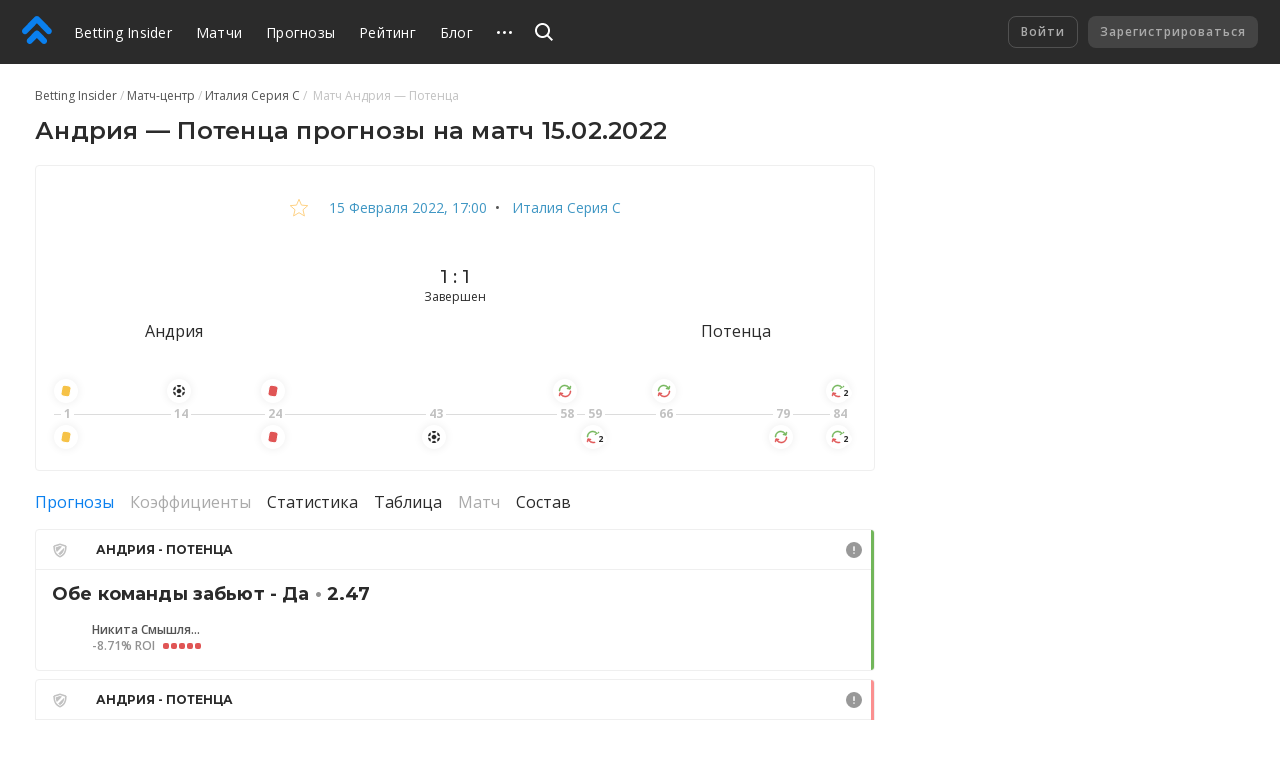

--- FILE ---
content_type: text/html
request_url: https://betting.team/match/1544110
body_size: 50436
content:
<!DOCTYPE html>
<html lang="ru">
    <head>
        <meta charset="utf-8" />
        <title>Андрия - Потенца - прогноз на матч 15 февраля 2022: Италия Серия С</title> <meta data-vue-meta="ssr" data-id="og:image" property="og:image" content="https://pictures.betting.team/image/7e5772f7-2e45-415f-b2b1-fdb5af42c428"><meta data-vue-meta="ssr" data-id="og:image:type" property="og:image:type" content="image/jpeg"><meta data-vue-meta="ssr" data-id="og:image:width" property="og:image:width" content="1200"><meta data-vue-meta="ssr" data-id="og:image:height" property="og:image:height" content="630"><meta data-vue-meta="ssr" data-id="og:type" property="og:type" content="website"><meta data-vue-meta="ssr" data-id="og:site_name" property="og:site_name" content="BettingInsider"><meta data-vue-meta="ssr" data-id="og:url" property="og:url" content="https://betting.team/match/1544110"><meta data-vue-meta="ssr" data-id="og:locale" property="og:locale" content="ru_RU"><meta data-vue-meta="ssr" data-id="fb:app_id" property="fb:app_id" content="1095513947147781"><meta data-vue-meta="ssr" data-id="twitter:site" name="twitter:site" content="@bettinginsider"><meta data-vue-meta="ssr" data-id="twitter:url" name="twitter:url" content="https://betting.team/match/1544110"><meta data-vue-meta="ssr" data-id="twitter:creator" name="twitter:creator" content="@sports_topbet"><meta data-vue-meta="ssr" data-id="twitter:card" property="twitter:card" content="summary_large_image"><meta data-vue-meta="ssr" data-id="twitter:description" property="twitter:description" content="Коэффициенты, прогнозы и ставки на футбол"><meta data-vue-meta="ssr" data-id="apple-itunes-app" name="apple-itunes-app" content="app-id=1356073739"><meta data-vue-meta="ssr" data-id="og:title" property="og:title" content="Андрия - Потенца - прогноз на матч 15 февраля 2022: Италия Серия С"><meta data-vue-meta="ssr" data-id="twitter:title" property="twitter:title" content="Андрия - Потенца - прогноз на матч 15 февраля 2022: Италия Серия С"><meta data-vue-meta="ssr" data-id="description" name="description" content="Футбольный матч «Андрия» — «Потенца»: прогнозы и ставки, составы команд, коэффициенты и прямая трансляция онлайн. Италия Серия С 2022 — Betting Insider"><meta data-vue-meta="ssr" data-id="og:description" property="og:description" content="Футбольный матч «Андрия» — «Потенца»: прогнозы и ставки, составы команд, коэффициенты и прямая трансляция онлайн. Италия Серия С 2022 — Betting Insider"> <link data-vue-meta="ssr" data-id="image_src" rel="image_src" href="https://pictures.betting.team/image/7e5772f7-2e45-415f-b2b1-fdb5af42c428"><link data-vue-meta="ssr" data-id="canonical" rel="canonical" href="https://betting.team/match/1544110"><link data-vue-meta="ssr" data-id="hreflang-en" rel="alternate" href="https://betting-insider.com/match/1544110" hreflang="en"><link data-vue-meta="ssr" data-id="hreflang-ru" rel="alternate" href="https://betting.team/match/1544110" hreflang="ru"><link data-vue-meta="ssr" data-id="hreflang-ru-RU" rel="alternate" href="https://betting.team/match/1544110" hreflang="ru-RU"><link data-vue-meta="ssr" data-id="hreflang-ru-BY" rel="alternate" href="https://betting.team/match/1544110" hreflang="ru-BY"><link data-vue-meta="ssr" data-id="hreflang-ru-UA" rel="alternate" href="https://betting.team/match/1544110" hreflang="ru-UA"><link data-vue-meta="ssr" data-id="hreflang-ru-KZ" rel="alternate" href="https://betting.team/match/1544110" hreflang="ru-KZ">
        <meta name="mobile-web-app-capable" content="yes" />
        <meta name="apple-mobile-web-app-capable" content="yes" />
        <script>
            window.yaContextCb = window.yaContextCb || [];
        </script>
        <script src="https://yandex.ru/ads/system/context.js" async></script>
        <meta
            name="viewport"
            content="width=device-width, initial-scale=1.0, maximum-scale=1.0, user-scalable=no"
        />
        <meta name="theme-color" content="#2B2B2B" />

        <link
            rel="stylesheet"
            href="https://fonts.googleapis.com/css2?family=Montserrat:wght@400;500;600;700&display=swap"
        />
        <link
            rel="stylesheet"
            href="https://fonts.googleapis.com/css2?family=Open+Sans:wght@400;500;600;700&display=swap"
        />

        <link
            rel="shortcut icon"
            href="https://static.betting.team/favicon.png"
            type="image/x-icon"
        />

        <!-- icon for web clip -->
        <link
            href="https://static.betting.team/apple-touch-icon/apple-icon-57x57.png"
            rel="apple-touch-icon"
            sizes="57x57"
        />
        <link
            href="https://static.betting.team/apple-touch-icon/apple-icon-60x60.png"
            rel="apple-touch-icon"
            sizes="60x60"
        />
        <link
            href="https://static.betting.team/apple-touch-icon/apple-icon-72x72.png"
            rel="apple-touch-icon"
            sizes="72x72"
        />
        <link
            href="https://static.betting.team/apple-touch-icon/apple-icon-76x76.png"
            rel="apple-touch-icon"
            sizes="76x76"
        />
        <link
            href="https://static.betting.team/apple-touch-icon/apple-icon-114x114.png"
            rel="apple-touch-icon"
            sizes="114x114"
        />
        <link
            href="https://static.betting.team/apple-touch-icon/apple-icon-120x120.png"
            rel="apple-touch-icon"
            sizes="120x120"
        />
        <link
            href="https://static.betting.team/apple-touch-icon/apple-icon-144x144.png"
            rel="apple-touch-icon"
            sizes="144x144"
        />
        <link
            href="https://static.betting.team/apple-touch-icon/apple-icon-152x152.png"
            rel="apple-touch-icon"
            sizes="152x152"
        />
        <link
            href="https://static.betting.team/apple-touch-icon/apple-icon-180x180.png"
            rel="apple-touch-icon"
            sizes="180x180"
        />

        <script data-vue-meta="ssr" type="application/ld+json">{"@context":"https://schema.org","@type":"SportsEvent","location":{"@type":"Place","name":"Stadio Degli Ulivi","address":"Andria"},"startDate":"2022-02-15T17:00:00.000Z","name":"Андрия - Потенца","url":"https://betting.team/match/1544110","homeTeam":{"@type":"SportsTeam","name":"Андрия"},"awayTeam":{"@type":"SportsTeam","name":"Потенца"},"description":"Андрия — Потенца: прогнозы и ставки на матч"}</script><script data-vue-meta="ssr" type="application/ld+json">{"@context":"http://schema.org/","@type":"BreadcrumbList","itemListElement":[{"@type":"ListItem","position":1,"item":{"@id":"https://betting.team/","name":"Betting Insider"}},{"@type":"ListItem","position":2,"item":{"@id":"https://betting.team/football/match","name":"Матч-центр"}},{"@type":"ListItem","position":3,"item":{"@id":"https://betting.team/football/tournament/serie-c","name":"Италия Серия С"}}]}</script>

        <!-- use triple mustache for non-HTML-escaped interpolation -->
        <link rel="preload" href="https://static.betting.team/runtime~app.e9b0b3de907b92a002b2.js" as="script"><link rel="preload" href="https://static.betting.team/app.710726188f46bd4b1d79.css" as="style"><link rel="preload" href="https://static.betting.team/app.308cbc19d960ccc925d9.js" as="script"><link rel="preload" href="https://static.betting.team/1.8a7a1df6e1e9e2ab733f.css" as="style"><link rel="preload" href="https://static.betting.team/1.1143c8fbb33ac8dece98.js" as="script"><link rel="preload" href="https://static.betting.team/22.29179758e825b9b10189.css" as="style"><link rel="preload" href="https://static.betting.team/22.5b30056f2ce181155b1e.js" as="script"><link rel="preload" href="https://static.betting.team/9.983759b1241aa40a450c.css" as="style"><link rel="preload" href="https://static.betting.team/9.d52d1599adf16ba35a5c.js" as="script"><link rel="preload" href="https://static.betting.team/2.c0594598cedeee5143c4.css" as="style"><link rel="preload" href="https://static.betting.team/2.67410f3a89c938438fa8.js" as="script"><link rel="preload" href="https://static.betting.team/3.bf4c388a759c63bdf871.css" as="style"><link rel="preload" href="https://static.betting.team/3.646873bb9ae4d15c6c40.js" as="script"><link rel="preload" href="https://static.betting.team/10.be70e793d5afac1ccb48.css" as="style"><link rel="preload" href="https://static.betting.team/10.87ce38f26499699a8ffa.js" as="script"> <link rel="stylesheet" href="https://static.betting.team/app.710726188f46bd4b1d79.css"><link rel="stylesheet" href="https://static.betting.team/1.8a7a1df6e1e9e2ab733f.css"><link rel="stylesheet" href="https://static.betting.team/22.29179758e825b9b10189.css"><link rel="stylesheet" href="https://static.betting.team/9.983759b1241aa40a450c.css"><link rel="stylesheet" href="https://static.betting.team/2.c0594598cedeee5143c4.css"><link rel="stylesheet" href="https://static.betting.team/3.bf4c388a759c63bdf871.css"><link rel="stylesheet" href="https://static.betting.team/10.be70e793d5afac1ccb48.css">
    </head>
    <body>
        <div data-server-rendered="true" id="app" class="layout" data-v-0857eac1><!----><!----><div data-v-73fbe5ee data-v-0857eac1><div data-v-9c8ca766 data-v-73fbe5ee><div class="adfox__wrapper" data-v-9c8ca766><div id="adfox_undefined" style="display:;"></div></div><div id="bi-dfp-1" style="display:none;" data-v-9c8ca766></div></div><!----></div><div class="header-wrap" data-v-5481f552 data-v-0857eac1><div data-v-9c8ca766 data-v-5481f552><div class="adfox__wrapper" data-v-9c8ca766><div id="adfox_undefined" style="display:;"></div></div><div id="bi-dfp-2" style="display:none;" data-v-9c8ca766></div></div><!----><header class="header" data-v-5481f552 data-v-5481f552><!----><a href="/" class="header__logo router-link-active" data-v-5481f552><svg width="44px" height="40px" viewBox="0 0 44 40" version="1.1" xmlns="http://www.w3.org/2000/svg" xmlns:xlink="http://www.w3.org/1999/xlink" class="ui-icon" data-v-5481f552><g transform="translate(22.000000, 20.000000) rotate(-90.000000) translate(-22.000000, -20.000000) translate(2.000000, -2.000000)"><path d="M18.0397468,18.7542161 C18.8979747,19.6114575 19.3268354,20.7352276 19.3268354,21.8589977 C19.3268354,22.9822621 18.8979747,24.1060322 18.0397468,24.9637793 L7.5035443,35.4873655 C6.64531646,36.3441011 5.52025316,36.7719632 4.3956962,36.7719632 C3.27063291,36.7719632 2.14556962,36.3441011 1.28734177,35.4858483 C-0.429113924,33.772377 -0.429113924,30.9927908 1.28734177,29.2772966 L8.71518987,21.8589977 L1.28734177,14.4401931 C-0.429113924,12.7252046 -0.429113924,9.94511264 1.28734177,8.23164138 C3.00379747,6.51614713 5.78658228,6.51665287 7.5035443,8.23062989 L18.0397468,18.7542161 Z M38.5836962,18.4387816 C39.5224304,19.3764368 39.9442025,20.6327126 39.8561013,21.8591494 C39.9442025,23.0850805 39.5224304,24.3408506 38.5836962,25.278 L21.4105316,42.431931 C20.5523038,43.2896782 19.4277468,43.718046 18.3026835,43.718046 C17.1776203,43.718046 16.052557,43.2896782 15.1948354,42.4329425 C13.4778734,40.7184598 13.4778734,37.9388736 15.1948354,36.2233793 L29.5750886,21.8591494 L15.1948354,7.49390805 C13.4778734,5.78043678 13.4778734,3.00034483 15.1948354,1.28535632 C16.9107848,-0.42862069 19.6940759,-0.42862069 21.4105316,1.28535632 L38.5836962,18.4387816 Z"></path></g></svg></a><div class="burger header__burger" data-v-72390b76 data-v-5481f552><span data-v-72390b76></span><span data-v-72390b76></span><span data-v-72390b76></span></div><nav class="menu-desktop header__menu" data-v-a0fff75a data-v-5481f552><a href="/" class="menu-desktop__link router-link-active menu-desktop__link--home" data-v-a0fff75a>
        Betting Insider
    </a><a href="/football/match" class="menu-desktop__link" data-v-a0fff75a>
        Матчи
    </a><a href="/football" class="menu-desktop__link" data-v-a0fff75a>
        Прогнозы
    </a><a href="/rating" class="menu-desktop__link" data-v-a0fff75a>
        Рейтинг
    </a><a href="/blog" class="menu-desktop__link" data-v-a0fff75a>
        Блог
    </a><a href="/blog/guide" class="menu-desktop__link" data-v-a0fff75a>
        FAQ
    </a><a href="/wiki" class="menu-desktop__link" data-v-a0fff75a>
        База знаний
    </a><!----><div class="menu-desktop__more" data-v-a0fff75a><svg width="15" height="3" xmlns="http://www.w3.org/2000/svg" class="ui-icon" data-v-a0fff75a><path d="M13.5 3a1.5 1.5 0 110-3 1.5 1.5 0 010 3zm-6 0a1.5 1.5 0 110-3 1.5 1.5 0 010 3zm-6 0a1.5 1.5 0 110-3 1.5 1.5 0 010 3z"></path></svg><div class="the-header-drop-menu menu-desktop__drop dir-left" data-v-68f459ba data-v-a0fff75a><a href="/rating" data-v-a0fff75a>
                Рейтинг
            </a><a href="/blog" data-v-a0fff75a>
                Блог
            </a><a href="/blog/guide" data-v-a0fff75a>
                FAQ
            </a><a href="/wiki" data-v-a0fff75a>
                База знаний
            </a><!----></div></div><!----></nav><div class="header__search" data-v-5481f552><div class="search" data-v-72e33888 data-v-5481f552><div class="search__container" style="width:;" data-v-72e33888><div class="search__toggle" data-v-72e33888><svg width="18" height="18" viewBox="0 0 18 18" xmlns="http://www.w3.org/2000/svg" class="ui-icon search__pointer" data-v-72e33888><path d="M7.5 15C3.35786 15 0 11.6421 0 7.5C0 3.35786 3.35786 0 7.5 0C11.6421 0 15 3.35786 15 7.5C15 9.20858 14.4287 10.7837 13.4666 12.0448L18 16.5452L16.5858 17.9595L12.0535 13.46C10.7909 14.4261 9.21249 15 7.5 15ZM7.5 13C10.5376 13 13 10.5376 13 7.5C13 4.46243 10.5376 2 7.5 2C4.46243 2 2 4.46243 2 7.5C2 10.5376 4.46243 13 7.5 13Z"></path></svg><svg width="24" height="24" viewBox="0 0 24 24" fill="none" xmlns="http://www.w3.org/2000/svg" class="ui-icon search__close" data-v-72e33888><path fill-rule="evenodd" clip-rule="evenodd" d="M5.8324 17.0464C5.52273 17.3561 5.52273 17.8582 5.8324 18.1678C6.14207 18.4775 6.64414 18.4775 6.95381 18.1678L12.0001 13.1215L17.0464 18.1679C17.3561 18.4775 17.8582 18.4775 18.1678 18.1679C18.4775 17.8582 18.4775 17.3561 18.1678 17.0464L13.1215 12.0001L18.1679 6.95376C18.4776 6.64409 18.4776 6.14202 18.1679 5.83235C17.8582 5.52268 17.3562 5.52268 17.0465 5.83235L12.0001 10.8787L6.95376 5.83236C6.64409 5.52269 6.14202 5.52269 5.83235 5.83236C5.52268 6.14203 5.52268 6.6441 5.83235 6.95377L10.8787 12.0001L5.8324 17.0464Z"></path></svg></div><!----></div><!----><!----></div></div><div class="header__title" data-v-5481f552><a href="/" class="header__title-link router-link-active" data-v-5481f552>
                    Betting Insider
                </a></div><!----><!----><div class="profile flip-wrap header__right" data-v-02f6a628 data-v-5481f552><div class="profile__auth" data-v-02f6a628 data-v-02f6a628><button disabled="disabled" class="profile__signin" data-v-02f6a628>
                Войти
            </button><button disabled="disabled" class="profile__register" data-v-02f6a628>
                Зарегистрироваться
            </button></div><!----></div></header></div><div id="one-tap" class="one-tap-container" data-v-bc83d34e data-v-0857eac1></div><!----><div class="l-content" data-v-0857eac1><div class="column-top" data-v-0857eac1><div><section class="mobile-branding"><div data-v-9c8ca766><div class="adfox__wrapper" data-v-9c8ca766><div id="adfox_undefined" style="display:;"></div></div><div id="bi-dfp-3" style="display:none;" data-v-9c8ca766></div></div><!----><!----></section></div></div><div class="l-columns" data-v-0857eac1><div class="view-match column-main" data-v-ee3c86e0 data-v-0857eac1><nav class="ui-breadcrumbs" data-v-4db8fb2c data-v-ee3c86e0><span class="ui-breadcrumbs__item" data-v-4db8fb2c><a href="/" class="ui-breadcrumbs__active" data-v-4db8fb2c><span data-v-4db8fb2c>Betting Insider</span></a></span><span class="ui-breadcrumbs__item" data-v-4db8fb2c><a href="/football/match" data-v-4db8fb2c><span data-v-4db8fb2c>Матч-центр</span></a></span><span class="ui-breadcrumbs__item" data-v-4db8fb2c><a href="/football/tournament/serie-c" data-v-4db8fb2c><span data-v-4db8fb2c>Италия Серия С</span></a></span><span class="ui-breadcrumbs__item" data-v-4db8fb2c><span data-v-4db8fb2c>
            Матч Андрия — Потенца
        </span></span></nav><div class="bi-page-header bi-layout" data-v-ee3c86e0><div class="bi-page-header__main"><h1 class="bi-header-4" data-v-ee3c86e0><span data-v-ee3c86e0>Андрия — Потенца прогнозы на матч 15.02.2022</span></h1></div><!----></div><!----><div class="bi-block view-match__header" data-v-ee3c86e0><div class="view-match__tournament bi-body-2" data-v-ee3c86e0><div class="ui-tooltip view-match__favorites" data-v-ee3c86e0><svg xmlns="http://www.w3.org/2000/svg" viewBox="0 0 20 19" width="20" height="19" class="star view-match__favorites-star" data-v-79bb05d4 data-v-ee3c86e0><path fill="none" stroke="#FDB333" d="M10.0000032,1.28119122 L7.53383605,7.09940252 L1.22165821,7.64101382 L6.01033248,11.7906153 L4.57509266,17.9607386 L10,14.6891329 L15.4249073,17.9607386 L13.9896675,11.7906153 L18.7783424,7.64101332 L12.4662048,7.09940252 L10.0000032,1.28119122 Z" data-v-79bb05d4></path></svg><!----></div><!----><a href="/football/match/2022-02-15" class="link-info-inner" data-v-ee3c86e0><time itemprop="startDate" content="2022-02-15T17:00:00.000Z" datetime="2022-02-15T17:00:00.000Z" class="ui-date t-capitalize" data-v-ee3c86e0>15 февраля 2022, 17:00</time></a><span data-v-ee3c86e0>  •  </span><a href="/football/tournament/serie-c" class="link-info-inner" data-v-ee3c86e0>
                    Италия Серия С
                </a></div><div class="the-match-board" data-v-3ad3de02 data-v-ee3c86e0><div itemscope="itemscope" itemtype="http://schema.org/SportsTeam" itemprop="homeTeam" class="match-team is-align-left" data-v-22aa8dcb data-v-3ad3de02><span class="ui-avatar match-team__avatar is-team is-size--md" data-v-d633cb00 data-v-22aa8dcb><span role="img" aria-label="Андрия - футбольный клуб. Прогнозы на матча Андрия — Потенца" class="ui-avatar__img" style="background-image:url(https://pictures.betting.team/image/30e014e0-7fdf-4564-b48e-b9a8a5563ebd?w=80&amp;h=80&amp;c=1);" data-v-d633cb00></span></span><span itemprop="name" class="match-team__name" data-v-22aa8dcb>Андрия</span></div><div class="the-match-board__main" data-v-3ad3de02><!----><div class="the-match-board__score bi-header-6" data-v-3ad3de02>
                1 : 1

                <!----></div><div class="the-match-board-finished__state t-capitalize bi-subtitle-1" data-v-3ad3de02>
                завершен
            </div></div><div itemscope="itemscope" itemtype="http://schema.org/SportsTeam" itemprop="awayTeam" class="match-team is-align-right" data-v-22aa8dcb data-v-3ad3de02><span class="ui-avatar match-team__avatar is-team is-size--md" data-v-d633cb00 data-v-22aa8dcb><span role="img" aria-label="Потенца - футбольный клуб. Прогнозы на матча Андрия — Потенца" class="ui-avatar__img" style="background-image:url(https://pictures.betting.team/image/112e4c14-effc-4990-a10e-8d8671eae9fb?w=80&amp;h=80&amp;c=1);" data-v-d633cb00></span></span><span itemprop="name" class="match-team__name" data-v-22aa8dcb>Потенца</span></div></div><!----><div class="w-match-events bi-hide-xs" data-v-ee3c86e0><div class="w-match-events__events"><div class="line-events" style="flex:1 1 1.1111111111111112%;" data-v-4f3d45c5></div><div class="w-match-events__time"><span>1</span><div class="w-match-events__team is-top"><div class="ui-tooltip"><div class="event w-match-events__event" data-v-83dfcc1a><svg width="16" height="16" viewBox="0 0 16 16" fill="none" xmlns="http://www.w3.org/2000/svg" class="ui-icon t-color-yellow" data-v-83dfcc1a><rect x="4.524" y="1.802" width="9" height="11" rx="2.5" transform="rotate(10 4.524 1.802)" stroke="#fff"></rect></svg><!----></div><!----></div></div><div class="w-match-events__team is-bottom"><div class="ui-tooltip"><div class="event w-match-events__event" data-v-83dfcc1a><svg width="16" height="16" viewBox="0 0 16 16" fill="none" xmlns="http://www.w3.org/2000/svg" class="ui-icon t-color-yellow" data-v-83dfcc1a><rect x="4.524" y="1.802" width="9" height="11" rx="2.5" transform="rotate(10 4.524 1.802)" stroke="#fff"></rect></svg><!----></div><!----></div></div></div><div class="line-events w-match-events__line" style="flex:1 1 14.444444444444445%;" data-v-4f3d45c5></div><div class="w-match-events__time"><span>14</span><div class="w-match-events__team is-top"><div class="ui-tooltip"><div class="event w-match-events__event" data-v-83dfcc1a><svg width="16" height="16" viewBox="0 0 16 16" fill="none" xmlns="http://www.w3.org/2000/svg" class="ui-icon t-color-dark" data-v-83dfcc1a><path clip-rule="evenodd" d="M10.202 2.408A6.113 6.113 0 0 0 7.998 2c-.761 0-1.49.139-2.16.391l-.002.152a1 1 0 0 0 .509.882l1.157.651a1 1 0 0 0 .99-.005l1.209-.698a1 1 0 0 0 .5-.856l.001-.109zM2 7.083a5.98 5.98 0 0 1 2.206-3.768l.099.059a1 1 0 0 1 .49.86v1.398a1 1 0 0 1-.49.86l-1.142.676a1 1 0 0 1-1.02 0L2 7.083zm2.216 5.61a5.981 5.981 0 0 1-2.214-3.765l.127-.071a1 1 0 0 1 .99.005l1.21.698a1 1 0 0 1 .5.856l.014 1.327a1 1 0 0 1-.51.883l-.117.066zm5.998.894A6.113 6.113 0 0 1 7.998 14a6.115 6.115 0 0 1-2.15-.387l.002-.13a1 1 0 0 1 .5-.856l1.209-.698a1 1 0 0 1 .99-.005l1.157.65a1 1 0 0 1 .51.883l-.002.13zM14 8.887a5.979 5.979 0 0 1-2.187 3.779l-.067-.04a1 1 0 0 1-.49-.86v-1.398a1 1 0 0 1 .49-.86l1.142-.677a1 1 0 0 1 1.02 0l.092.055zm-2.197-5.561A5.98 5.98 0 0 1 13.998 7.1l-.077.043a1 1 0 0 1-.99-.005l-1.209-.698a1 1 0 0 1-.5-.856l-.014-1.328a1 1 0 0 1 .509-.882l.085-.048zM6.35 6.528a1 1 0 0 0-.5.855l-.014 1.328a1 1 0 0 0 .509.883l1.157.65a1 1 0 0 0 .99-.005l1.209-.698a1 1 0 0 0 .5-.855l.014-1.328a1 1 0 0 0-.509-.883L8.55 5.824a1 1 0 0 0-.99.005l-1.209.699z"></path></svg><!----></div><!----></div></div><!----></div><div class="line-events w-match-events__line" style="flex:1 1 11.11111111111111%;" data-v-4f3d45c5></div><div class="w-match-events__time"><span>24</span><div class="w-match-events__team is-top"><div class="ui-tooltip"><div class="event w-match-events__event" data-v-83dfcc1a><svg width="16" height="16" viewBox="0 0 16 16" fill="none" xmlns="http://www.w3.org/2000/svg" class="ui-icon t-color-warn" data-v-83dfcc1a><rect x="4.524" y="1.802" width="9" height="11" rx="2.5" transform="rotate(10 4.524 1.802)" stroke="#fff"></rect></svg><!----></div><!----></div></div><div class="w-match-events__team is-bottom"><div class="ui-tooltip"><div class="event w-match-events__event" data-v-83dfcc1a><svg width="16" height="16" viewBox="0 0 16 16" fill="none" xmlns="http://www.w3.org/2000/svg" class="ui-icon t-color-warn" data-v-83dfcc1a><rect x="4.524" y="1.802" width="9" height="11" rx="2.5" transform="rotate(10 4.524 1.802)" stroke="#fff"></rect></svg><!----></div><!----></div></div></div><div class="line-events w-match-events__line" style="flex:1 1 21.11111111111111%;" data-v-4f3d45c5></div><div class="w-match-events__time"><span>43</span><!----><div class="w-match-events__team is-bottom"><div class="ui-tooltip"><div class="event w-match-events__event" data-v-83dfcc1a><svg width="16" height="16" viewBox="0 0 16 16" fill="none" xmlns="http://www.w3.org/2000/svg" class="ui-icon t-color-dark" data-v-83dfcc1a><path clip-rule="evenodd" d="M10.202 2.408A6.113 6.113 0 0 0 7.998 2c-.761 0-1.49.139-2.16.391l-.002.152a1 1 0 0 0 .509.882l1.157.651a1 1 0 0 0 .99-.005l1.209-.698a1 1 0 0 0 .5-.856l.001-.109zM2 7.083a5.98 5.98 0 0 1 2.206-3.768l.099.059a1 1 0 0 1 .49.86v1.398a1 1 0 0 1-.49.86l-1.142.676a1 1 0 0 1-1.02 0L2 7.083zm2.216 5.61a5.981 5.981 0 0 1-2.214-3.765l.127-.071a1 1 0 0 1 .99.005l1.21.698a1 1 0 0 1 .5.856l.014 1.327a1 1 0 0 1-.51.883l-.117.066zm5.998.894A6.113 6.113 0 0 1 7.998 14a6.115 6.115 0 0 1-2.15-.387l.002-.13a1 1 0 0 1 .5-.856l1.209-.698a1 1 0 0 1 .99-.005l1.157.65a1 1 0 0 1 .51.883l-.002.13zM14 8.887a5.979 5.979 0 0 1-2.187 3.779l-.067-.04a1 1 0 0 1-.49-.86v-1.398a1 1 0 0 1 .49-.86l1.142-.677a1 1 0 0 1 1.02 0l.092.055zm-2.197-5.561A5.98 5.98 0 0 1 13.998 7.1l-.077.043a1 1 0 0 1-.99-.005l-1.209-.698a1 1 0 0 1-.5-.856l-.014-1.328a1 1 0 0 1 .509-.882l.085-.048zM6.35 6.528a1 1 0 0 0-.5.855l-.014 1.328a1 1 0 0 0 .509.883l1.157.65a1 1 0 0 0 .99-.005l1.209-.698a1 1 0 0 0 .5-.855l.014-1.328a1 1 0 0 0-.509-.883L8.55 5.824a1 1 0 0 0-.99.005l-1.209.699z"></path></svg><!----></div><!----></div></div></div><div class="line-events w-match-events__line" style="flex:1 1 16.666666666666668%;" data-v-4f3d45c5></div><div class="w-match-events__time"><span>58</span><div class="w-match-events__team is-top"><div class="ui-tooltip"><div class="event w-match-events__event" data-v-83dfcc1a><svg width="14" height="14" viewBox="0 0 14 14" fill="none" xmlns="http://www.w3.org/2000/svg" class="ui-icon" data-v-83dfcc1a><path d="M12.57 1.999a.44.44 0 0 0-.521.338l-.32 1.496A5.707 5.707 0 0 0 6.802 1c-3.15 0-5.713 2.571-5.713 5.732a.44.44 0 1 0 .88 0c0-2.674 2.168-4.85 4.833-4.85a4.83 4.83 0 0 1 4.181 2.414l-1.465-.315a.44.44 0 0 0-.184.862l2.515.541a.437.437 0 0 0 .522-.339l.539-2.523a.441.441 0 0 0-.338-.523z" fill="#72B65A" stroke="#72B65A" stroke-width=".6"></path><path d="M1.436 12.002a.44.44 0 0 0 .522-.34l.319-1.495A5.707 5.707 0 0 0 7.206 13c3.15 0 5.712-2.571 5.712-5.732a.44.44 0 1 0-.879 0c0 2.674-2.168 4.85-4.833 4.85a4.83 4.83 0 0 1-4.181-2.414l1.465.315a.441.441 0 0 0 .184-.862l-2.515-.541a.437.437 0 0 0-.522.339l-.539 2.523c-.05.238.1.472.338.524z" fill="#E05555" stroke="#E05555" stroke-width=".6"></path></svg><!----></div><!----></div></div><!----></div><div class="line-events w-match-events__line" style="flex:1 1 1.1111111111111112%;" data-v-4f3d45c5></div><div class="w-match-events__time"><span>59</span><!----><div class="w-match-events__team is-bottom"><div class="ui-tooltip"><div class="event w-match-events__event" data-v-83dfcc1a><svg width="14" height="14" viewBox="0 0 14 14" fill="none" xmlns="http://www.w3.org/2000/svg" class="ui-icon" data-v-83dfcc1a><path d="M12.57 1.999a.44.44 0 0 0-.521.338l-.32 1.496A5.707 5.707 0 0 0 6.802 1c-3.15 0-5.713 2.571-5.713 5.732a.44.44 0 1 0 .88 0c0-2.674 2.168-4.85 4.833-4.85a4.83 4.83 0 0 1 4.181 2.414l-1.465-.315a.44.44 0 0 0-.184.862l2.515.541a.437.437 0 0 0 .522-.339l.539-2.523a.441.441 0 0 0-.338-.523z" fill="#72B65A" stroke="#72B65A" stroke-width=".6"></path><path d="M1.436 12.002a.44.44 0 0 0 .522-.34l.319-1.495A5.707 5.707 0 0 0 7.206 13c3.15 0 5.712-2.571 5.712-5.732a.44.44 0 1 0-.879 0c0 2.674-2.168 4.85-4.833 4.85a4.83 4.83 0 0 1-4.181-2.414l1.465.315a.441.441 0 0 0 .184-.862l-2.515-.541a.437.437 0 0 0-.522.339l-.539 2.523c-.05.238.1.472.338.524z" fill="#E05555" stroke="#E05555" stroke-width=".6"></path></svg><div class="event__count" data-v-83dfcc1a>
        2
    </div></div><!----></div></div></div><div class="line-events w-match-events__line" style="flex:1 1 7.777777777777778%;" data-v-4f3d45c5></div><div class="w-match-events__time"><span>66</span><div class="w-match-events__team is-top"><div class="ui-tooltip"><div class="event w-match-events__event" data-v-83dfcc1a><svg width="14" height="14" viewBox="0 0 14 14" fill="none" xmlns="http://www.w3.org/2000/svg" class="ui-icon" data-v-83dfcc1a><path d="M12.57 1.999a.44.44 0 0 0-.521.338l-.32 1.496A5.707 5.707 0 0 0 6.802 1c-3.15 0-5.713 2.571-5.713 5.732a.44.44 0 1 0 .88 0c0-2.674 2.168-4.85 4.833-4.85a4.83 4.83 0 0 1 4.181 2.414l-1.465-.315a.44.44 0 0 0-.184.862l2.515.541a.437.437 0 0 0 .522-.339l.539-2.523a.441.441 0 0 0-.338-.523z" fill="#72B65A" stroke="#72B65A" stroke-width=".6"></path><path d="M1.436 12.002a.44.44 0 0 0 .522-.34l.319-1.495A5.707 5.707 0 0 0 7.206 13c3.15 0 5.712-2.571 5.712-5.732a.44.44 0 1 0-.879 0c0 2.674-2.168 4.85-4.833 4.85a4.83 4.83 0 0 1-4.181-2.414l1.465.315a.441.441 0 0 0 .184-.862l-2.515-.541a.437.437 0 0 0-.522.339l-.539 2.523c-.05.238.1.472.338.524z" fill="#E05555" stroke="#E05555" stroke-width=".6"></path></svg><!----></div><!----></div></div><!----></div><div class="line-events w-match-events__line" style="flex:1 1 14.444444444444445%;" data-v-4f3d45c5></div><div class="w-match-events__time"><span>79</span><!----><div class="w-match-events__team is-bottom"><div class="ui-tooltip"><div class="event w-match-events__event" data-v-83dfcc1a><svg width="14" height="14" viewBox="0 0 14 14" fill="none" xmlns="http://www.w3.org/2000/svg" class="ui-icon" data-v-83dfcc1a><path d="M12.57 1.999a.44.44 0 0 0-.521.338l-.32 1.496A5.707 5.707 0 0 0 6.802 1c-3.15 0-5.713 2.571-5.713 5.732a.44.44 0 1 0 .88 0c0-2.674 2.168-4.85 4.833-4.85a4.83 4.83 0 0 1 4.181 2.414l-1.465-.315a.44.44 0 0 0-.184.862l2.515.541a.437.437 0 0 0 .522-.339l.539-2.523a.441.441 0 0 0-.338-.523z" fill="#72B65A" stroke="#72B65A" stroke-width=".6"></path><path d="M1.436 12.002a.44.44 0 0 0 .522-.34l.319-1.495A5.707 5.707 0 0 0 7.206 13c3.15 0 5.712-2.571 5.712-5.732a.44.44 0 1 0-.879 0c0 2.674-2.168 4.85-4.833 4.85a4.83 4.83 0 0 1-4.181-2.414l1.465.315a.441.441 0 0 0 .184-.862l-2.515-.541a.437.437 0 0 0-.522.339l-.539 2.523c-.05.238.1.472.338.524z" fill="#E05555" stroke="#E05555" stroke-width=".6"></path></svg><!----></div><!----></div></div></div><div class="line-events w-match-events__line" style="flex:1 1 5.555555555555555%;" data-v-4f3d45c5></div><div class="w-match-events__time"><span>84</span><div class="w-match-events__team is-top"><div class="ui-tooltip"><div class="event w-match-events__event" data-v-83dfcc1a><svg width="14" height="14" viewBox="0 0 14 14" fill="none" xmlns="http://www.w3.org/2000/svg" class="ui-icon" data-v-83dfcc1a><path d="M12.57 1.999a.44.44 0 0 0-.521.338l-.32 1.496A5.707 5.707 0 0 0 6.802 1c-3.15 0-5.713 2.571-5.713 5.732a.44.44 0 1 0 .88 0c0-2.674 2.168-4.85 4.833-4.85a4.83 4.83 0 0 1 4.181 2.414l-1.465-.315a.44.44 0 0 0-.184.862l2.515.541a.437.437 0 0 0 .522-.339l.539-2.523a.441.441 0 0 0-.338-.523z" fill="#72B65A" stroke="#72B65A" stroke-width=".6"></path><path d="M1.436 12.002a.44.44 0 0 0 .522-.34l.319-1.495A5.707 5.707 0 0 0 7.206 13c3.15 0 5.712-2.571 5.712-5.732a.44.44 0 1 0-.879 0c0 2.674-2.168 4.85-4.833 4.85a4.83 4.83 0 0 1-4.181-2.414l1.465.315a.441.441 0 0 0 .184-.862l-2.515-.541a.437.437 0 0 0-.522.339l-.539 2.523c-.05.238.1.472.338.524z" fill="#E05555" stroke="#E05555" stroke-width=".6"></path></svg><div class="event__count" data-v-83dfcc1a>
        2
    </div></div><!----></div></div><div class="w-match-events__team is-bottom"><div class="ui-tooltip"><div class="event w-match-events__event" data-v-83dfcc1a><svg width="14" height="14" viewBox="0 0 14 14" fill="none" xmlns="http://www.w3.org/2000/svg" class="ui-icon" data-v-83dfcc1a><path d="M12.57 1.999a.44.44 0 0 0-.521.338l-.32 1.496A5.707 5.707 0 0 0 6.802 1c-3.15 0-5.713 2.571-5.713 5.732a.44.44 0 1 0 .88 0c0-2.674 2.168-4.85 4.833-4.85a4.83 4.83 0 0 1 4.181 2.414l-1.465-.315a.44.44 0 0 0-.184.862l2.515.541a.437.437 0 0 0 .522-.339l.539-2.523a.441.441 0 0 0-.338-.523z" fill="#72B65A" stroke="#72B65A" stroke-width=".6"></path><path d="M1.436 12.002a.44.44 0 0 0 .522-.34l.319-1.495A5.707 5.707 0 0 0 7.206 13c3.15 0 5.712-2.571 5.712-5.732a.44.44 0 1 0-.879 0c0 2.674-2.168 4.85-4.833 4.85a4.83 4.83 0 0 1-4.181-2.414l1.465.315a.441.441 0 0 0 .184-.862l-2.515-.541a.437.437 0 0 0-.522.339l-.539 2.523c-.05.238.1.472.338.524z" fill="#E05555" stroke="#E05555" stroke-width=".6"></path></svg><div class="event__count" data-v-83dfcc1a>
        2
    </div></div><!----></div></div></div><div class="line-events w-match-events__line" style="flex:1 1 NaN%;" data-v-4f3d45c5></div><div class="w-match-events__time"><!----><!----><!----></div><div class="line-events w-match-events__line" style="flex:1 1 NaN%;" data-v-4f3d45c5></div></div></div></div><!----><!----><section class="pr-block-header__wrapper mt-20" data-v-f9bcc49a data-v-ee3c86e0><div class="pr-block-header__dfp" data-v-9c8ca766 data-v-f9bcc49a><div class="adfox__wrapper" data-v-9c8ca766><div id="adfox_undefined" style="display:;"></div></div><div id="bi-dfp-4" style="display:none;" data-v-9c8ca766></div></div><div class="pr-block-header" style="color:;background-color:;display:none;" data-v-f9bcc49a><span class="pr-block-header__btn" data-v-f9bcc49a><img src="" alt="" data-v-f9bcc49a></span><span class="pr-block-header__text" data-v-f9bcc49a></span><!----><span class="bi-subtitle-3" style="grid-column:span 3;color:#fff;" data-v-f9bcc49a>
            
        </span></div></section><!----><!----><!----><div class="mt-20" data-v-56ac3f2c data-v-ee3c86e0><div class="ui-switch bi-hide-scroll match-stat__switch" data-v-51c03943 data-v-56ac3f2c><div class="ui-switch__item is-active" data-v-51c03943><span class="ui-switch__trigger link-primary-inner" data-v-51c03943>
            Прогнозы
        </span></div><div class="ui-switch__item is-disable" data-v-51c03943><span class="ui-switch__trigger ui-switch__item--disabled" data-v-51c03943>
            Коэффициенты
        </span></div><div class="ui-switch__item" data-v-51c03943><span class="ui-switch__trigger link-dark-inner" data-v-51c03943>
            Статистика
        </span></div><div class="ui-switch__item" data-v-51c03943><span class="ui-switch__trigger link-dark-inner" data-v-51c03943>
            Таблица
        </span></div><div class="ui-switch__item is-disable" data-v-51c03943><span class="ui-switch__trigger ui-switch__item--disabled" data-v-51c03943>
            Матч
        </span></div><div class="ui-switch__item" data-v-51c03943><span class="ui-switch__trigger link-dark-inner" data-v-51c03943>
            Состав
        </span></div></div><div style="display:;" data-v-56ac3f2c><div class="predictions-list" data-v-0dac05e2 data-v-56ac3f2c><div class="bi-infinite-list" data-v-0dac05e2><div infinite-scroll-disabled="autoLoadDisabled" infinite-scroll-distance="500"><div class="predictions-list__item bi-block--list-item" data-v-0dac05e2><div class="prediction bi-block prediction--is-win" data-v-259c6872 data-v-56ac3f2c><!----><div class="prediction__header" data-v-259c6872><span class="ui-avatar prediction__team-logo is-team is-size--xxs" data-v-d633cb00 data-v-259c6872><span role="img" aria-label="" class="ui-avatar__img default" data-v-d633cb00></span></span><span class="ui-avatar prediction__team-logo is-team is-size--xxs" data-v-d633cb00 data-v-259c6872><span role="img" aria-label="" class="ui-avatar__img" style="background-image:url(https://pictures.betting.team/image/e946bc7a-adeb-4708-b245-984a5c521b20?w=32&amp;h=32&amp;c=1);" data-v-d633cb00></span></span><a href="/match/1544110" aria-current="page" class="match-link__wrapper prediction__teams link-dark-inner bi-overline router-link-exact-active router-link-active" data-v-10046ecc data-v-259c6872>
            Андрия - Потенца
        </a><!----><div class="report-button" data-v-7f5f4db6 data-v-259c6872><div class="ui-tooltip" data-v-7f5f4db6><button class="report-button__report" data-v-7f5f4db6><svg width="24" height="24" viewBox="0 0 24 24" fill="#fff" xmlns="http://www.w3.org/2000/svg" class="ui-icon" data-v-7f5f4db6><path fill-rule="evenodd" clip-rule="evenodd" d="M12 20a8 8 0 1 0 0-16 8 8 0 0 0 0 16zm0-11.8a.87.87 0 0 0-.53.18.57.57 0 0 0-.22.43v3.67a.548.548 0 0 0 .22.43.86.86 0 0 0 1 0 .549.549 0 0 0 .22-.43V8.81a.57.57 0 0 0-.22-.43.86.86 0 0 0-.47-.18zm0 6.12a.76.76 0 0 0-.42.12.75.75 0 0 0-.27.34.8.8 0 0 0-.05.43c.027.146.1.28.21.38a.72.72 0 0 0 .38.21.7.7 0 0 0 .43-.05.75.75 0 0 0 .34-.27.75.75 0 0 0-.62-1.16z"></path></svg></button><!----></div></div></div><div class="prediction__body" data-v-259c6872><div class="prediction-odd bi-header-3 prediction__odd-item" data-v-5eed65ec data-v-259c6872><span data-v-5eed65ec><span data-v-5eed65ec>Обе команды забьют - Да</span></span><span data-v-5eed65ec><span class="prediction-odd__separator" data-v-5eed65ec> • </span>2.47
    </span></div><!----><!----></div><div class="prediction__footer" data-v-259c6872><div class="prediction__user" data-v-259c6872><span class="ui-avatar prediction__user-avatar is-user is-size--sm" data-v-d633cb00 data-v-259c6872><span role="img" aria-label="" class="ui-avatar__img" style="background-image:url(https://pictures.betting.team/image/256f9094-2b14-4ba8-92e8-84cdc9974894?w=64&amp;h=64&amp;c=1);" data-v-d633cb00></span></span><div class="prediction__user-wrapper" data-v-259c6872><a href="/profile/2095836" class="prediction__user-name bi-subtitle-2 link-text-inner" data-v-259c6872>
                    Никита Смышляев
                </a><div class="prediction__stat" data-v-259c6872><span class="prediction__roi bi-subtitle-2" data-v-259c6872>
                        -8.71% ROI
                    </span><div class="tip-shape" data-v-52000b41 data-v-259c6872><span class="tip-shape__point is-lose" data-v-52000b41></span><span class="tip-shape__point is-lose" data-v-52000b41></span><span class="tip-shape__point is-lose" data-v-52000b41></span><span class="tip-shape__point is-lose" data-v-52000b41></span><span class="tip-shape__point is-lose" data-v-52000b41></span></div></div></div></div><div data-v-259c6872><div class="prediction__footer-right" data-v-259c6872><!----></div></div></div><span class="bi-subtitle-3" style="padding-left:1.6rem;display:flex;justify-content:flex-end;" data-v-259c6872>
        
    </span></div></div><div class="predictions-list__item bi-block--list-item" data-v-0dac05e2><div class="prediction bi-block prediction--is-lose" data-v-259c6872 data-v-56ac3f2c><!----><div class="prediction__header" data-v-259c6872><span class="ui-avatar prediction__team-logo is-team is-size--xxs" data-v-d633cb00 data-v-259c6872><span role="img" aria-label="" class="ui-avatar__img default" data-v-d633cb00></span></span><span class="ui-avatar prediction__team-logo is-team is-size--xxs" data-v-d633cb00 data-v-259c6872><span role="img" aria-label="" class="ui-avatar__img" style="background-image:url(https://pictures.betting.team/image/e946bc7a-adeb-4708-b245-984a5c521b20?w=32&amp;h=32&amp;c=1);" data-v-d633cb00></span></span><a href="/match/1544110" aria-current="page" class="match-link__wrapper prediction__teams link-dark-inner bi-overline router-link-exact-active router-link-active" data-v-10046ecc data-v-259c6872>
            Андрия - Потенца
        </a><!----><div class="report-button" data-v-7f5f4db6 data-v-259c6872><div class="ui-tooltip" data-v-7f5f4db6><button class="report-button__report" data-v-7f5f4db6><svg width="24" height="24" viewBox="0 0 24 24" fill="#fff" xmlns="http://www.w3.org/2000/svg" class="ui-icon" data-v-7f5f4db6><path fill-rule="evenodd" clip-rule="evenodd" d="M12 20a8 8 0 1 0 0-16 8 8 0 0 0 0 16zm0-11.8a.87.87 0 0 0-.53.18.57.57 0 0 0-.22.43v3.67a.548.548 0 0 0 .22.43.86.86 0 0 0 1 0 .549.549 0 0 0 .22-.43V8.81a.57.57 0 0 0-.22-.43.86.86 0 0 0-.47-.18zm0 6.12a.76.76 0 0 0-.42.12.75.75 0 0 0-.27.34.8.8 0 0 0-.05.43c.027.146.1.28.21.38a.72.72 0 0 0 .38.21.7.7 0 0 0 .43-.05.75.75 0 0 0 .34-.27.75.75 0 0 0-.62-1.16z"></path></svg></button><!----></div></div></div><div class="prediction__body" data-v-259c6872><div class="prediction-odd bi-header-3 prediction__odd-item" data-v-5eed65ec data-v-259c6872><span data-v-5eed65ec><span data-v-5eed65ec>Победит Андрия</span></span><span data-v-5eed65ec><span class="prediction-odd__separator" data-v-5eed65ec> • </span>2.19
    </span></div><!----><!----></div><div class="prediction__footer" data-v-259c6872><div class="prediction__user" data-v-259c6872><span class="ui-avatar prediction__user-avatar is-user is-size--sm" data-v-d633cb00 data-v-259c6872><span role="img" aria-label="" class="ui-avatar__img" style="background-image:url(https://pictures.betting.team/image/e61e10fa-8010-4235-995d-1cce552dcfc6?w=64&amp;h=64&amp;c=1);" data-v-d633cb00></span></span><div class="prediction__user-wrapper" data-v-259c6872><a href="/profile/307579" class="prediction__user-name bi-subtitle-2 link-text-inner" data-v-259c6872>
                    ***3
                </a><div class="prediction__stat" data-v-259c6872><span class="prediction__roi bi-subtitle-2" data-v-259c6872>
                        -8.34% ROI
                    </span><div class="tip-shape" data-v-52000b41 data-v-259c6872><span class="tip-shape__point is-lose" data-v-52000b41></span><span class="tip-shape__point is-lose" data-v-52000b41></span><span class="tip-shape__point is-lose" data-v-52000b41></span><span class="tip-shape__point is-win" data-v-52000b41></span><span class="tip-shape__point is-lose" data-v-52000b41></span></div></div></div></div><div data-v-259c6872><div class="prediction__footer-right" data-v-259c6872><!----></div></div></div><span class="bi-subtitle-3" style="padding-left:1.6rem;display:flex;justify-content:flex-end;" data-v-259c6872>
        
    </span></div></div><div class="predictions-list__item bi-block--list-item" data-v-0dac05e2><div class="prediction bi-block prediction--is-lose" data-v-259c6872 data-v-56ac3f2c><!----><div class="prediction__header" data-v-259c6872><span class="ui-avatar prediction__team-logo is-team is-size--xxs" data-v-d633cb00 data-v-259c6872><span role="img" aria-label="" class="ui-avatar__img default" data-v-d633cb00></span></span><span class="ui-avatar prediction__team-logo is-team is-size--xxs" data-v-d633cb00 data-v-259c6872><span role="img" aria-label="" class="ui-avatar__img" style="background-image:url(https://pictures.betting.team/image/e946bc7a-adeb-4708-b245-984a5c521b20?w=32&amp;h=32&amp;c=1);" data-v-d633cb00></span></span><a href="/match/1544110" aria-current="page" class="match-link__wrapper prediction__teams link-dark-inner bi-overline router-link-exact-active router-link-active" data-v-10046ecc data-v-259c6872>
            Андрия - Потенца
        </a><!----><div class="report-button" data-v-7f5f4db6 data-v-259c6872><div class="ui-tooltip" data-v-7f5f4db6><button class="report-button__report" data-v-7f5f4db6><svg width="24" height="24" viewBox="0 0 24 24" fill="#fff" xmlns="http://www.w3.org/2000/svg" class="ui-icon" data-v-7f5f4db6><path fill-rule="evenodd" clip-rule="evenodd" d="M12 20a8 8 0 1 0 0-16 8 8 0 0 0 0 16zm0-11.8a.87.87 0 0 0-.53.18.57.57 0 0 0-.22.43v3.67a.548.548 0 0 0 .22.43.86.86 0 0 0 1 0 .549.549 0 0 0 .22-.43V8.81a.57.57 0 0 0-.22-.43.86.86 0 0 0-.47-.18zm0 6.12a.76.76 0 0 0-.42.12.75.75 0 0 0-.27.34.8.8 0 0 0-.05.43c.027.146.1.28.21.38a.72.72 0 0 0 .38.21.7.7 0 0 0 .43-.05.75.75 0 0 0 .34-.27.75.75 0 0 0-.62-1.16z"></path></svg></button><!----></div></div></div><div class="prediction__body" data-v-259c6872><div class="prediction-odd bi-header-3 prediction__odd-item" data-v-5eed65ec data-v-259c6872><span data-v-5eed65ec><span data-v-5eed65ec>Победит Потенца</span></span><span data-v-5eed65ec><span class="prediction-odd__separator" data-v-5eed65ec> • </span>4.05
    </span></div><!----><!----></div><div class="prediction__footer" data-v-259c6872><div class="prediction__user" data-v-259c6872><span class="ui-avatar prediction__user-avatar is-user is-size--sm" data-v-d633cb00 data-v-259c6872><span role="img" aria-label="" class="ui-avatar__img" style="background-image:url(https://pictures.betting.team/image/3459d946-7e69-4e0e-8078-0add778fde33?w=64&amp;h=64&amp;c=1);" data-v-d633cb00></span></span><div class="prediction__user-wrapper" data-v-259c6872><a href="/profile/291910" class="prediction__user-name bi-subtitle-2 link-text-inner" data-v-259c6872>
                    денис трофименко
                </a><div class="prediction__stat" data-v-259c6872><span class="prediction__roi bi-subtitle-2" data-v-259c6872>
                        -0.47% ROI
                    </span><div class="tip-shape" data-v-52000b41 data-v-259c6872><span class="tip-shape__point is-win" data-v-52000b41></span><span class="tip-shape__point is-lose" data-v-52000b41></span><span class="tip-shape__point is-win" data-v-52000b41></span><span class="tip-shape__point is-win" data-v-52000b41></span><span class="tip-shape__point is-lose" data-v-52000b41></span></div></div></div></div><div data-v-259c6872><div class="prediction__footer-right" data-v-259c6872><!----></div></div></div><span class="bi-subtitle-3" style="padding-left:1.6rem;display:flex;justify-content:flex-end;" data-v-259c6872>
        
    </span></div></div><div class="predictions-list__item" data-v-0dac05e2><!----></div><div class="predictions-list__item bi-block--list-item" data-v-0dac05e2><div class="prediction bi-block prediction--is-lose" data-v-259c6872 data-v-56ac3f2c><!----><div class="prediction__header" data-v-259c6872><span class="ui-avatar prediction__team-logo is-team is-size--xxs" data-v-d633cb00 data-v-259c6872><span role="img" aria-label="" class="ui-avatar__img default" data-v-d633cb00></span></span><span class="ui-avatar prediction__team-logo is-team is-size--xxs" data-v-d633cb00 data-v-259c6872><span role="img" aria-label="" class="ui-avatar__img" style="background-image:url(https://pictures.betting.team/image/e946bc7a-adeb-4708-b245-984a5c521b20?w=32&amp;h=32&amp;c=1);" data-v-d633cb00></span></span><a href="/match/1544110" aria-current="page" class="match-link__wrapper prediction__teams link-dark-inner bi-overline router-link-exact-active router-link-active" data-v-10046ecc data-v-259c6872>
            Андрия - Потенца
        </a><!----><div class="report-button" data-v-7f5f4db6 data-v-259c6872><div class="ui-tooltip" data-v-7f5f4db6><button class="report-button__report" data-v-7f5f4db6><svg width="24" height="24" viewBox="0 0 24 24" fill="#fff" xmlns="http://www.w3.org/2000/svg" class="ui-icon" data-v-7f5f4db6><path fill-rule="evenodd" clip-rule="evenodd" d="M12 20a8 8 0 1 0 0-16 8 8 0 0 0 0 16zm0-11.8a.87.87 0 0 0-.53.18.57.57 0 0 0-.22.43v3.67a.548.548 0 0 0 .22.43.86.86 0 0 0 1 0 .549.549 0 0 0 .22-.43V8.81a.57.57 0 0 0-.22-.43.86.86 0 0 0-.47-.18zm0 6.12a.76.76 0 0 0-.42.12.75.75 0 0 0-.27.34.8.8 0 0 0-.05.43c.027.146.1.28.21.38a.72.72 0 0 0 .38.21.7.7 0 0 0 .43-.05.75.75 0 0 0 .34-.27.75.75 0 0 0-.62-1.16z"></path></svg></button><!----></div></div></div><div class="prediction__body" data-v-259c6872><div class="prediction-odd bi-header-3 prediction__odd-item" data-v-5eed65ec data-v-259c6872><span data-v-5eed65ec><span data-v-5eed65ec>Победит Андрия</span></span><span data-v-5eed65ec><span class="prediction-odd__separator" data-v-5eed65ec> • </span>1.38
    </span></div><!----><!----></div><div class="prediction__footer" data-v-259c6872><div class="prediction__user" data-v-259c6872><span class="ui-avatar prediction__user-avatar is-user is-size--sm" data-v-d633cb00 data-v-259c6872><span role="img" aria-label="" class="ui-avatar__img default" data-v-d633cb00></span></span><div class="prediction__user-wrapper" data-v-259c6872><a href="/profile/2216207" class="prediction__user-name bi-subtitle-2 link-text-inner" data-v-259c6872>
                    DemoL1s
                </a><div class="prediction__stat" data-v-259c6872><span class="prediction__roi bi-subtitle-2" data-v-259c6872>
                        -1.82% ROI
                    </span><div class="tip-shape" data-v-52000b41 data-v-259c6872><span class="tip-shape__point is-lose" data-v-52000b41></span><span class="tip-shape__point is-lose" data-v-52000b41></span><span class="tip-shape__point is-lose" data-v-52000b41></span><span class="tip-shape__point is-win" data-v-52000b41></span><span class="tip-shape__point is-lose" data-v-52000b41></span></div></div></div></div><div data-v-259c6872><div class="prediction__footer-right" data-v-259c6872><!----></div></div></div><span class="bi-subtitle-3" style="padding-left:1.6rem;display:flex;justify-content:flex-end;" data-v-259c6872>
        
    </span></div></div><div class="predictions-list__item bi-block--list-item" data-v-0dac05e2><div class="prediction bi-block prediction--is-lose" data-v-259c6872 data-v-56ac3f2c><!----><div class="prediction__header" data-v-259c6872><span class="ui-avatar prediction__team-logo is-team is-size--xxs" data-v-d633cb00 data-v-259c6872><span role="img" aria-label="" class="ui-avatar__img default" data-v-d633cb00></span></span><span class="ui-avatar prediction__team-logo is-team is-size--xxs" data-v-d633cb00 data-v-259c6872><span role="img" aria-label="" class="ui-avatar__img" style="background-image:url(https://pictures.betting.team/image/e946bc7a-adeb-4708-b245-984a5c521b20?w=32&amp;h=32&amp;c=1);" data-v-d633cb00></span></span><a href="/match/1544110" aria-current="page" class="match-link__wrapper prediction__teams link-dark-inner bi-overline router-link-exact-active router-link-active" data-v-10046ecc data-v-259c6872>
            Андрия - Потенца
        </a><!----><div class="report-button" data-v-7f5f4db6 data-v-259c6872><div class="ui-tooltip" data-v-7f5f4db6><button class="report-button__report" data-v-7f5f4db6><svg width="24" height="24" viewBox="0 0 24 24" fill="#fff" xmlns="http://www.w3.org/2000/svg" class="ui-icon" data-v-7f5f4db6><path fill-rule="evenodd" clip-rule="evenodd" d="M12 20a8 8 0 1 0 0-16 8 8 0 0 0 0 16zm0-11.8a.87.87 0 0 0-.53.18.57.57 0 0 0-.22.43v3.67a.548.548 0 0 0 .22.43.86.86 0 0 0 1 0 .549.549 0 0 0 .22-.43V8.81a.57.57 0 0 0-.22-.43.86.86 0 0 0-.47-.18zm0 6.12a.76.76 0 0 0-.42.12.75.75 0 0 0-.27.34.8.8 0 0 0-.05.43c.027.146.1.28.21.38a.72.72 0 0 0 .38.21.7.7 0 0 0 .43-.05.75.75 0 0 0 .34-.27.75.75 0 0 0-.62-1.16z"></path></svg></button><!----></div></div></div><div class="prediction__body" data-v-259c6872><div class="prediction-odd bi-header-3 prediction__odd-item" data-v-5eed65ec data-v-259c6872><span data-v-5eed65ec><span data-v-5eed65ec>Победит Андрия</span></span><span data-v-5eed65ec><span class="prediction-odd__separator" data-v-5eed65ec> • </span>4.25
    </span></div><!----><!----></div><div class="prediction__footer" data-v-259c6872><div class="prediction__user" data-v-259c6872><span class="ui-avatar prediction__user-avatar is-user is-size--sm" data-v-d633cb00 data-v-259c6872><span role="img" aria-label="" class="ui-avatar__img" style="background-image:url(https://pictures.betting.team/image/9b6e8675-6fd3-4505-b325-c422b55bb7f8?w=64&amp;h=64&amp;c=1);" data-v-d633cb00></span></span><div class="prediction__user-wrapper" data-v-259c6872><a href="/profile/2217860" class="prediction__user-name bi-subtitle-2 link-text-inner" data-v-259c6872>
                    Сервер Абдульвапов
                </a><div class="prediction__stat" data-v-259c6872><span class="prediction__roi bi-subtitle-2" data-v-259c6872>
                        -0.67% ROI
                    </span><div class="tip-shape" data-v-52000b41 data-v-259c6872><span class="tip-shape__point is-lose" data-v-52000b41></span></div></div></div></div><div data-v-259c6872><div class="prediction__footer-right" data-v-259c6872><!----></div></div></div><span class="bi-subtitle-3" style="padding-left:1.6rem;display:flex;justify-content:flex-end;" data-v-259c6872>
        
    </span></div></div></div><!----></div></div><button class="more-predictions-button match-stat__more-predictions-button" data-v-32785cbd data-v-56ac3f2c>
    Показать еще
</button><div class="w-teaser match-stat__teaser" data-v-6611bb0e data-v-56ac3f2c><div class="w-teaser__header" data-v-6611bb0e><h2 class="bi-header-4 w-teaser__title" data-v-6611bb0e>
            На это ставят
        </h2><a href="/football/match" class="w-teaser__all-link link-text-inner bi-button" data-v-6611bb0e><span data-v-6611bb0e>Все матчи</span></a></div><div class="w-teaser-swiper" data-v-6611bb0e><div class="swiper-carousel" data-v-2bf328e6><div class="swiper-container" data-v-2bf328e6><div class="swiper-wrapper"><div class="swiper-carousel__swiper-slide swiper-slide" data-v-2bf328e6><a href="/match/2115936" target="_blank" class="w-teaser-card" data-v-2c84bec2><div class="w-teaser-card__header bi-body-2" data-v-2c84bec2><span class="w-teaser-card__minute" data-v-2c84bec2>
                live 96'
            </span><span class="w-teaser-card__score" data-v-2c84bec2>
                1 : 0
            </span></div><div class="w-teaser-card__main" data-v-2c84bec2><div class="w-teaser-card__team" data-v-2c84bec2><span class="ui-avatar is-team is-size--xxs" data-v-d633cb00 data-v-2c84bec2><span role="img" aria-label="" class="ui-avatar__img" style="background-image:url(https://pictures.betting.team/image/c97bcfb1-0d04-40eb-a3d7-02c60b776620?w=32&amp;h=32&amp;c=1);" data-v-d633cb00></span></span><div class="w-teaser-card__team-name bi-body-2" data-v-2c84bec2>
                Палмейрас
            </div></div><div class="w-teaser-card__team" data-v-2c84bec2><span class="ui-avatar is-team is-size--xxs" data-v-d633cb00 data-v-2c84bec2><span role="img" aria-label="" class="ui-avatar__img" style="background-image:url(https://pictures.betting.team/image/721571ba-e5ab-49d9-ab2e-5ceb722f7fba?w=32&amp;h=32&amp;c=1);" data-v-d633cb00></span></span><div class="w-teaser-card__team-name bi-body-2" data-v-2c84bec2>
                Мирассол
            </div></div></div><div class="w-teaser-card__footer" data-v-2c84bec2><span class="w-teaser-card__bets-count bi-subtitle-1" data-v-2c84bec2>
            Прогнозы
        </span><span class="w-teaser-card__bets-count bi-overline" data-v-2c84bec2>
            0
        </span></div></a></div><div class="swiper-carousel__swiper-slide swiper-slide" data-v-2bf328e6><a href="/match/2115824" target="_blank" class="w-teaser-card" data-v-2c84bec2><div class="w-teaser-card__header bi-body-2" data-v-2c84bec2><span class="w-teaser-card__minute" data-v-2c84bec2>
                live 96'
            </span><span class="w-teaser-card__score" data-v-2c84bec2>
                0 : 0
            </span></div><div class="w-teaser-card__main" data-v-2c84bec2><div class="w-teaser-card__team" data-v-2c84bec2><span class="ui-avatar is-team is-size--xxs" data-v-d633cb00 data-v-2c84bec2><span role="img" aria-label="" class="ui-avatar__img" style="background-image:url(https://pictures.betting.team/image/85724c5a-786b-45d1-a13f-4d82c752dea1?w=32&amp;h=32&amp;c=1);" data-v-d633cb00></span></span><div class="w-teaser-card__team-name bi-body-2" data-v-2c84bec2>
                УРТ
            </div></div><div class="w-teaser-card__team" data-v-2c84bec2><span class="ui-avatar is-team is-size--xxs" data-v-d633cb00 data-v-2c84bec2><span role="img" aria-label="" class="ui-avatar__img default" data-v-d633cb00></span></span><div class="w-teaser-card__team-name bi-body-2" data-v-2c84bec2>
                Pouso Alegre
            </div></div></div><div class="w-teaser-card__footer" data-v-2c84bec2><span class="w-teaser-card__bets-count bi-subtitle-1" data-v-2c84bec2>
            Прогнозы
        </span><span class="w-teaser-card__bets-count bi-overline" data-v-2c84bec2>
            0
        </span></div></a></div><div class="swiper-carousel__swiper-slide swiper-slide" data-v-2bf328e6><a href="/match/2115517" target="_blank" class="w-teaser-card" data-v-2c84bec2><div class="w-teaser-card__header bi-body-2" data-v-2c84bec2><span class="w-teaser-card__minute" data-v-2c84bec2>
                live 45'
            </span><span class="w-teaser-card__score" data-v-2c84bec2>
                1 : 0
            </span></div><div class="w-teaser-card__main" data-v-2c84bec2><div class="w-teaser-card__team" data-v-2c84bec2><span class="ui-avatar is-team is-size--xxs" data-v-d633cb00 data-v-2c84bec2><span role="img" aria-label="" class="ui-avatar__img" style="background-image:url(https://pictures.betting.team/image/d98b1ebc-9cd1-40c1-91a2-e33ec865552c?w=32&amp;h=32&amp;c=1);" data-v-d633cb00></span></span><div class="w-teaser-card__team-name bi-body-2" data-v-2c84bec2>
                Волта-Редонда
            </div></div><div class="w-teaser-card__team" data-v-2c84bec2><span class="ui-avatar is-team is-size--xxs" data-v-d633cb00 data-v-2c84bec2><span role="img" aria-label="" class="ui-avatar__img" style="background-image:url(https://pictures.betting.team/image/8000e3a4-20ce-45c5-aa30-3c45623bcdb1?w=32&amp;h=32&amp;c=1);" data-v-d633cb00></span></span><div class="w-teaser-card__team-name bi-body-2" data-v-2c84bec2>
                Фламенго
            </div></div></div><div class="w-teaser-card__footer" data-v-2c84bec2><span class="w-teaser-card__bets-count bi-subtitle-1" data-v-2c84bec2>
            Прогнозы
        </span><span class="w-teaser-card__bets-count bi-overline" data-v-2c84bec2>
            0
        </span></div></a></div><div class="swiper-carousel__swiper-slide swiper-slide" data-v-2bf328e6><a href="/match/2116753" target="_blank" class="w-teaser-card" data-v-2c84bec2><div class="w-teaser-card__header bi-body-2" data-v-2c84bec2><span class="w-teaser-card__minute" data-v-2c84bec2>
                live 27'
            </span><span class="w-teaser-card__score" data-v-2c84bec2>
                1 : 0
            </span></div><div class="w-teaser-card__main" data-v-2c84bec2><div class="w-teaser-card__team" data-v-2c84bec2><span class="ui-avatar is-team is-size--xxs" data-v-d633cb00 data-v-2c84bec2><span role="img" aria-label="" class="ui-avatar__img" style="background-image:url(https://pictures.betting.team/image/f559ace3-9de1-4d92-bb1d-9bfd4227af16?w=32&amp;h=32&amp;c=1);" data-v-d633cb00></span></span><div class="w-teaser-card__team-name bi-body-2" data-v-2c84bec2>
                Луис Анхель Фирпо
            </div></div><div class="w-teaser-card__team" data-v-2c84bec2><span class="ui-avatar is-team is-size--xxs" data-v-d633cb00 data-v-2c84bec2><span role="img" aria-label="" class="ui-avatar__img" style="background-image:url(https://pictures.betting.team/image/369374ce-a3a6-41da-b3d7-55d31d10013c?w=32&amp;h=32&amp;c=1);" data-v-d633cb00></span></span><div class="w-teaser-card__team-name bi-body-2" data-v-2c84bec2>
                Лименьо
            </div></div></div><div class="w-teaser-card__footer" data-v-2c84bec2><span class="w-teaser-card__bets-count bi-subtitle-1" data-v-2c84bec2>
            Прогнозы
        </span><span class="w-teaser-card__bets-count bi-overline" data-v-2c84bec2>
            0
        </span></div></a></div><div class="swiper-carousel__swiper-slide swiper-slide" data-v-2bf328e6><a href="/match/2116373" target="_blank" class="w-teaser-card" data-v-2c84bec2><div class="w-teaser-card__header bi-body-2" data-v-2c84bec2><span class="w-teaser-card__minute" data-v-2c84bec2>
                live 23'
            </span><span class="w-teaser-card__score" data-v-2c84bec2>
                0 : 0
            </span></div><div class="w-teaser-card__main" data-v-2c84bec2><div class="w-teaser-card__team" data-v-2c84bec2><span class="ui-avatar is-team is-size--xxs" data-v-d633cb00 data-v-2c84bec2><span role="img" aria-label="" class="ui-avatar__img" style="background-image:url(https://pictures.betting.team/image/6b77c2ea-4c4e-498f-9675-60a15d5f4853?w=32&amp;h=32&amp;c=1);" data-v-d633cb00></span></span><div class="w-teaser-card__team-name bi-body-2" data-v-2c84bec2>
                ФАС
            </div></div><div class="w-teaser-card__team" data-v-2c84bec2><span class="ui-avatar is-team is-size--xxs" data-v-d633cb00 data-v-2c84bec2><span role="img" aria-label="" class="ui-avatar__img" style="background-image:url(https://pictures.betting.team/image/9717652d-6697-47fc-adf7-bfa119f8d035?w=32&amp;h=32&amp;c=1);" data-v-d633cb00></span></span><div class="w-teaser-card__team-name bi-body-2" data-v-2c84bec2>
                Исидро Метапан
            </div></div></div><div class="w-teaser-card__footer" data-v-2c84bec2><span class="w-teaser-card__bets-count bi-subtitle-1" data-v-2c84bec2>
            Прогнозы
        </span><span class="w-teaser-card__bets-count bi-overline" data-v-2c84bec2>
            0
        </span></div></a></div><div class="swiper-carousel__swiper-slide swiper-slide" data-v-2bf328e6><a href="/match/2115902" target="_blank" class="w-teaser-card" data-v-2c84bec2><div class="w-teaser-card__header bi-body-2" data-v-2c84bec2><span class="w-teaser-card__minute" data-v-2c84bec2>
                live 24'
            </span><span class="w-teaser-card__score" data-v-2c84bec2>
                0 : 0
            </span></div><div class="w-teaser-card__main" data-v-2c84bec2><div class="w-teaser-card__team" data-v-2c84bec2><span class="ui-avatar is-team is-size--xxs" data-v-d633cb00 data-v-2c84bec2><span role="img" aria-label="" class="ui-avatar__img" style="background-image:url(https://pictures.betting.team/image/5b538a9e-21f7-4323-bab9-83aada9f4d70?w=32&amp;h=32&amp;c=1);" data-v-d633cb00></span></span><div class="w-teaser-card__team-name bi-body-2" data-v-2c84bec2>
                Тигрес
            </div></div><div class="w-teaser-card__team" data-v-2c84bec2><span class="ui-avatar is-team is-size--xxs" data-v-d633cb00 data-v-2c84bec2><span role="img" aria-label="" class="ui-avatar__img" style="background-image:url(https://pictures.betting.team/image/829df27f-8d56-46ab-a661-e23a23e68475?w=32&amp;h=32&amp;c=1);" data-v-d633cb00></span></span><div class="w-teaser-card__team-name bi-body-2" data-v-2c84bec2>
                Толука
            </div></div></div><div class="w-teaser-card__footer" data-v-2c84bec2><span class="w-teaser-card__bets-count bi-subtitle-1" data-v-2c84bec2>
            Прогнозы
        </span><span class="w-teaser-card__bets-count bi-overline" data-v-2c84bec2>
            0
        </span></div></a></div><div class="swiper-carousel__swiper-slide swiper-slide" data-v-2bf328e6><a href="/match/2115593" target="_blank" class="w-teaser-card" data-v-2c84bec2><div class="w-teaser-card__header bi-body-2" data-v-2c84bec2><span class="w-teaser-card__minute" data-v-2c84bec2>
                live 29'
            </span><span class="w-teaser-card__score" data-v-2c84bec2>
                1 : 1
            </span></div><div class="w-teaser-card__main" data-v-2c84bec2><div class="w-teaser-card__team" data-v-2c84bec2><span class="ui-avatar is-team is-size--xxs" data-v-d633cb00 data-v-2c84bec2><span role="img" aria-label="" class="ui-avatar__img" style="background-image:url(https://pictures.betting.team/image/fc08cf32-f11e-449c-853d-2768e18eb2b9?w=32&amp;h=32&amp;c=1);" data-v-d633cb00></span></span><div class="w-teaser-card__team-name bi-body-2" data-v-2c84bec2>
                Ирапуато
            </div></div><div class="w-teaser-card__team" data-v-2c84bec2><span class="ui-avatar is-team is-size--xxs" data-v-d633cb00 data-v-2c84bec2><span role="img" aria-label="" class="ui-avatar__img" style="background-image:url(https://pictures.betting.team/image/6f6088b2-1a4b-47a8-8ea9-2d2778cd34af?w=32&amp;h=32&amp;c=1);" data-v-d633cb00></span></span><div class="w-teaser-card__team-name bi-body-2" data-v-2c84bec2>
                Леонес Негрос
            </div></div></div><div class="w-teaser-card__footer" data-v-2c84bec2><span class="w-teaser-card__bets-count bi-subtitle-1" data-v-2c84bec2>
            Прогнозы
        </span><span class="w-teaser-card__bets-count bi-overline" data-v-2c84bec2>
            0
        </span></div></a></div><div class="swiper-carousel__swiper-slide swiper-slide" data-v-2bf328e6><a href="/match/2115432" target="_blank" class="w-teaser-card" data-v-2c84bec2><div class="w-teaser-card__header bi-body-2" data-v-2c84bec2><span class="w-teaser-card__minute" data-v-2c84bec2>
                live 14'
            </span><span class="w-teaser-card__score" data-v-2c84bec2>
                0 : 0
            </span></div><div class="w-teaser-card__main" data-v-2c84bec2><div class="w-teaser-card__team" data-v-2c84bec2><span class="ui-avatar is-team is-size--xxs" data-v-d633cb00 data-v-2c84bec2><span role="img" aria-label="" class="ui-avatar__img" style="background-image:url(https://pictures.betting.team/image/e0d596bc-22d2-4e3c-bd30-a919c0f90551?w=32&amp;h=32&amp;c=1);" data-v-d633cb00></span></span><div class="w-teaser-card__team-name bi-body-2" data-v-2c84bec2>
                Пеньяроль
            </div></div><div class="w-teaser-card__team" data-v-2c84bec2><span class="ui-avatar is-team is-size--xxs" data-v-d633cb00 data-v-2c84bec2><span role="img" aria-label="" class="ui-avatar__img" style="background-image:url(https://pictures.betting.team/image/f9ada643-74ea-4e36-95f2-82fa92534295?w=32&amp;h=32&amp;c=1);" data-v-d633cb00></span></span><div class="w-teaser-card__team-name bi-body-2" data-v-2c84bec2>
                Ривер Плейт
            </div></div></div><div class="w-teaser-card__footer" data-v-2c84bec2><span class="w-teaser-card__bets-count bi-subtitle-1" data-v-2c84bec2>
            Прогнозы
        </span><span class="w-teaser-card__bets-count bi-overline" data-v-2c84bec2>
            0
        </span></div></a></div><div class="swiper-carousel__swiper-slide swiper-slide" data-v-2bf328e6><a href="/match/2115634" target="_blank" class="w-teaser-card" data-v-2c84bec2><div class="w-teaser-card__header bi-body-2" data-v-2c84bec2><span class="w-teaser-card__date" data-v-2c84bec2><time itemprop="" content="2026-01-18T13:00:00.000Z" datetime="2026-01-18T13:00:00.000Z" class="ui-date" data-v-2c84bec2>13:00</time><span data-v-2c84bec2>, </span><span data-v-2c84bec2>
                сегодня
            </span></span></div><div class="w-teaser-card__main" data-v-2c84bec2><div class="w-teaser-card__team" data-v-2c84bec2><span class="ui-avatar is-team is-size--xxs" data-v-d633cb00 data-v-2c84bec2><span role="img" aria-label="" class="ui-avatar__img" style="background-image:url(https://pictures.betting.team/image/cf1ce1b2-fde6-4aa1-85a2-d6c2d937ba44?w=32&amp;h=32&amp;c=1);" data-v-d633cb00></span></span><div class="w-teaser-card__team-name bi-body-2" data-v-2c84bec2>
                Хетафе
            </div></div><div class="w-teaser-card__team" data-v-2c84bec2><span class="ui-avatar is-team is-size--xxs" data-v-d633cb00 data-v-2c84bec2><span role="img" aria-label="" class="ui-avatar__img" style="background-image:url(https://pictures.betting.team/image/37fe545e-0312-4e0e-99e2-6126aca689af?w=32&amp;h=32&amp;c=1);" data-v-d633cb00></span></span><div class="w-teaser-card__team-name bi-body-2" data-v-2c84bec2>
                Валенсия
            </div></div></div><div class="w-teaser-card__footer" data-v-2c84bec2><span class="w-teaser-card__bets-count bi-subtitle-1" data-v-2c84bec2>
            Прогнозы
        </span><span class="w-teaser-card__bets-count bi-overline" data-v-2c84bec2>
            3
        </span></div></a></div><div class="swiper-carousel__swiper-slide swiper-slide" data-v-2bf328e6><a href="/match/2115369" target="_blank" class="w-teaser-card" data-v-2c84bec2><div class="w-teaser-card__header bi-body-2" data-v-2c84bec2><span class="w-teaser-card__date" data-v-2c84bec2><time itemprop="" content="2026-01-18T01:30:00.000Z" datetime="2026-01-18T01:30:00.000Z" class="ui-date" data-v-2c84bec2>01:30</time><span data-v-2c84bec2>, </span><span data-v-2c84bec2>
                сегодня
            </span></span></div><div class="w-teaser-card__main" data-v-2c84bec2><div class="w-teaser-card__team" data-v-2c84bec2><span class="ui-avatar is-team is-size--xxs" data-v-d633cb00 data-v-2c84bec2><span role="img" aria-label="" class="ui-avatar__img" style="background-image:url(https://pictures.betting.team/image/22c4ab5d-44e9-4c74-bb54-e767baf24483?w=32&amp;h=32&amp;c=1);" data-v-d633cb00></span></span><div class="w-teaser-card__team-name bi-body-2" data-v-2c84bec2>
                Атлетико Букараманга
            </div></div><div class="w-teaser-card__team" data-v-2c84bec2><span class="ui-avatar is-team is-size--xxs" data-v-d633cb00 data-v-2c84bec2><span role="img" aria-label="" class="ui-avatar__img" style="background-image:url(https://pictures.betting.team/image/10dff30c-6b6f-4302-bf08-7120d1531e7c?w=32&amp;h=32&amp;c=1);" data-v-d633cb00></span></span><div class="w-teaser-card__team-name bi-body-2" data-v-2c84bec2>
                Мильонариос
            </div></div></div><div class="w-teaser-card__footer" data-v-2c84bec2><span class="w-teaser-card__bets-count bi-subtitle-1" data-v-2c84bec2>
            Прогнозы
        </span><span class="w-teaser-card__bets-count bi-overline" data-v-2c84bec2>
            0
        </span></div></a></div></div></div></div><button class="w-teaser-swiper__button-prev"><svg width="24px" height="24px" viewBox="0 0 24 24" version="1.1" xmlns="http://www.w3.org/2000/svg" xmlns:xlink="http://www.w3.org/1999/xlink" class="ui-icon arrow-icon"><polygon points="6.58578644 6 8 4.58578644 15.4142136 12 8 19.4142136 6.58578644 18 12.5857864 12" transform="translate(11.000000, 12.000000) scale(-1, 1) translate(-11.000000, -12.000000)"></polygon></svg></button><button class="w-teaser-swiper__button-next"><svg width="24px" height="24px" viewBox="0 0 24 24" version="1.1" xmlns="http://www.w3.org/2000/svg" xmlns:xlink="http://www.w3.org/1999/xlink" class="ui-icon arrow-icon"><polygon points="6.58578644 6 8 4.58578644 15.4142136 12 8 19.4142136 6.58578644 18 12.5857864 12" transform="translate(11.000000, 12.000000) scale(-1, 1) translate(-11.000000, -12.000000)"></polygon></svg></button></div></div></div><!----><div style="display:none;" data-v-56ac3f2c><h2 class="match-stat__stat-block-title bi-header-6" data-v-56ac3f2c>
            Последние матчи команд
        </h2><div class="w-last-matches match-stat__stat-block bi-block" data-v-c58edfea data-v-56ac3f2c><div class="bi-block__body w-last-matches__teams" data-v-c58edfea><div class="w-last-matches__team" data-v-c58edfea><div class="w-lm" data-v-5a5c3a35 data-v-c58edfea><div class="w-lm__header" data-v-5a5c3a35><span class="bi-overline t-bold" data-v-5a5c3a35>Андрия</span><div class="w-lm-shape" data-v-7bb0efa0 data-v-5a5c3a35><span class="is-lose" data-v-7bb0efa0></span><span class="is-win" data-v-7bb0efa0></span><span class="is-draw" data-v-7bb0efa0></span><span class="is-win" data-v-7bb0efa0></span><span class="is-lose" data-v-7bb0efa0></span></div></div><div class="ui-switch bi-hide-scroll" data-v-51c03943 data-v-5a5c3a35><div class="ui-switch__item is-active" data-v-51c03943><span class="ui-switch__trigger link-primary-inner" data-v-51c03943>
            Все
        </span></div><div class="ui-switch__item" data-v-51c03943><span class="ui-switch__trigger link-dark-inner" data-v-51c03943>
            Дома
        </span></div></div><div class="w-lm__matches" data-v-5a5c3a35><div data-v-5a5c3a35><div class="w-last-matches-match link-dark-inner w-lm__item is-lose-2" data-v-2d792772 data-v-5a5c3a35><div class="w-last-matches-match__team" data-v-2d792772><span class="ui-avatar w-last-matches-match__logo is-team is-size--sm" data-v-d633cb00 data-v-2d792772><span role="img" aria-label="" class="ui-avatar__img" style="background-image:url(https://pictures.betting.team/image/17b54632-50b0-49fd-85ff-dc686f5b5bed?w=64&amp;h=64&amp;c=1);" data-v-d633cb00></span></span><span class="w-last-matches-match__name" data-v-2d792772><span data-v-2d792772>Латина</span></span></div><div class="w-last-matches-match__main" data-v-2d792772><time itemprop="" content="2023-04-23T15:30:00.000Z" datetime="2023-04-23T15:30:00.000Z" class="ui-date w-last-matches-match__time" data-v-2d792772>23 апреля 2023, 15:30</time><div class="w-last-matches-match__score" data-v-2d792772><span data-v-2d792772>2</span><span data-v-2d792772>:</span><span data-v-2d792772>1</span></div></div><div class="w-last-matches-match__team" data-v-2d792772><span class="ui-avatar w-last-matches-match__logo is-team is-size--sm" data-v-d633cb00 data-v-2d792772><span role="img" aria-label="" class="ui-avatar__img" style="background-image:url(https://pictures.betting.team/image/30e014e0-7fdf-4564-b48e-b9a8a5563ebd?w=64&amp;h=64&amp;c=1);" data-v-d633cb00></span></span><span class="w-last-matches-match__name" data-v-2d792772><span data-v-2d792772>Андрия</span></span></div></div><div class="w-last-matches-match link-dark-inner w-lm__item is-lose-2" data-v-2d792772 data-v-5a5c3a35><div class="w-last-matches-match__team" data-v-2d792772><span class="ui-avatar w-last-matches-match__logo is-team is-size--sm" data-v-d633cb00 data-v-2d792772><span role="img" aria-label="" class="ui-avatar__img" style="background-image:url(https://pictures.betting.team/image/30e014e0-7fdf-4564-b48e-b9a8a5563ebd?w=64&amp;h=64&amp;c=1);" data-v-d633cb00></span></span><span class="w-last-matches-match__name" data-v-2d792772><span data-v-2d792772>Андрия</span></span></div><div class="w-last-matches-match__main" data-v-2d792772><time itemprop="" content="2023-04-16T15:30:00.000Z" datetime="2023-04-16T15:30:00.000Z" class="ui-date w-last-matches-match__time" data-v-2d792772>16 апреля 2023, 15:30</time><div class="w-last-matches-match__score" data-v-2d792772><span data-v-2d792772>1</span><span data-v-2d792772>:</span><span data-v-2d792772>0</span></div></div><div class="w-last-matches-match__team" data-v-2d792772><span class="ui-avatar w-last-matches-match__logo is-team is-size--sm" data-v-d633cb00 data-v-2d792772><span role="img" aria-label="" class="ui-avatar__img" style="background-image:url(https://pictures.betting.team/image/77761349-56b1-4569-8b55-ae1a2ce97151?w=64&amp;h=64&amp;c=1);" data-v-d633cb00></span></span><span class="w-last-matches-match__name" data-v-2d792772><span data-v-2d792772>Авеллино</span></span></div></div><div class="w-last-matches-match link-dark-inner w-lm__item" data-v-2d792772 data-v-5a5c3a35><div class="w-last-matches-match__team" data-v-2d792772><span class="ui-avatar w-last-matches-match__logo is-team is-size--sm" data-v-d633cb00 data-v-2d792772><span role="img" aria-label="" class="ui-avatar__img" style="background-image:url(https://pictures.betting.team/image/7622796b-c039-488d-b84f-eac06f6fa9e0?w=64&amp;h=64&amp;c=1);" data-v-d633cb00></span></span><span class="w-last-matches-match__name" data-v-2d792772><span data-v-2d792772>Юве Стабия</span></span></div><div class="w-last-matches-match__main" data-v-2d792772><time itemprop="" content="2023-04-08T15:30:00.000Z" datetime="2023-04-08T15:30:00.000Z" class="ui-date w-last-matches-match__time" data-v-2d792772>8 апреля 2023, 15:30</time><div class="w-last-matches-match__score" data-v-2d792772><span data-v-2d792772>1</span><span data-v-2d792772>:</span><span data-v-2d792772>1</span></div></div><div class="w-last-matches-match__team" data-v-2d792772><span class="ui-avatar w-last-matches-match__logo is-team is-size--sm" data-v-d633cb00 data-v-2d792772><span role="img" aria-label="" class="ui-avatar__img" style="background-image:url(https://pictures.betting.team/image/30e014e0-7fdf-4564-b48e-b9a8a5563ebd?w=64&amp;h=64&amp;c=1);" data-v-d633cb00></span></span><span class="w-last-matches-match__name" data-v-2d792772><span data-v-2d792772>Андрия</span></span></div></div><div class="w-last-matches-match link-dark-inner w-lm__item is-lose-2" data-v-2d792772 data-v-5a5c3a35><div class="w-last-matches-match__team" data-v-2d792772><span class="ui-avatar w-last-matches-match__logo is-team is-size--sm" data-v-d633cb00 data-v-2d792772><span role="img" aria-label="" class="ui-avatar__img" style="background-image:url(https://pictures.betting.team/image/30e014e0-7fdf-4564-b48e-b9a8a5563ebd?w=64&amp;h=64&amp;c=1);" data-v-d633cb00></span></span><span class="w-last-matches-match__name" data-v-2d792772><span data-v-2d792772>Андрия</span></span></div><div class="w-last-matches-match__main" data-v-2d792772><time itemprop="" content="2023-04-02T15:30:00.000Z" datetime="2023-04-02T15:30:00.000Z" class="ui-date w-last-matches-match__time" data-v-2d792772>2 апреля 2023, 15:30</time><div class="w-last-matches-match__score" data-v-2d792772><span data-v-2d792772>2</span><span data-v-2d792772>:</span><span data-v-2d792772>0</span></div></div><div class="w-last-matches-match__team" data-v-2d792772><span class="ui-avatar w-last-matches-match__logo is-team is-size--sm" data-v-d633cb00 data-v-2d792772><span role="img" aria-label="" class="ui-avatar__img default" data-v-d633cb00></span></span><span class="w-last-matches-match__name" data-v-2d792772><span data-v-2d792772>Туррис</span></span></div></div><div class="w-last-matches-match link-dark-inner w-lm__item is-lose-2" data-v-2d792772 data-v-5a5c3a35><div class="w-last-matches-match__team" data-v-2d792772><span class="ui-avatar w-last-matches-match__logo is-team is-size--sm" data-v-d633cb00 data-v-2d792772><span role="img" aria-label="" class="ui-avatar__img default" data-v-d633cb00></span></span><span class="w-last-matches-match__name" data-v-2d792772><span data-v-2d792772>Джульяно</span></span></div><div class="w-last-matches-match__main" data-v-2d792772><time itemprop="" content="2023-03-25T13:30:00.000Z" datetime="2023-03-25T13:30:00.000Z" class="ui-date w-last-matches-match__time" data-v-2d792772>25 марта 2023, 13:30</time><div class="w-last-matches-match__score" data-v-2d792772><span data-v-2d792772>4</span><span data-v-2d792772>:</span><span data-v-2d792772>3</span></div></div><div class="w-last-matches-match__team" data-v-2d792772><span class="ui-avatar w-last-matches-match__logo is-team is-size--sm" data-v-d633cb00 data-v-2d792772><span role="img" aria-label="" class="ui-avatar__img" style="background-image:url(https://pictures.betting.team/image/30e014e0-7fdf-4564-b48e-b9a8a5563ebd?w=64&amp;h=64&amp;c=1);" data-v-d633cb00></span></span><span class="w-last-matches-match__name" data-v-2d792772><span data-v-2d792772>Андрия</span></span></div></div></div><!----></div><!----></div></div><div class="w-last-matches__team" data-v-c58edfea><div class="w-lm" data-v-5a5c3a35 data-v-c58edfea><div class="w-lm__header" data-v-5a5c3a35><span class="bi-overline t-bold" data-v-5a5c3a35>Потенца</span><div class="w-lm-shape" data-v-7bb0efa0 data-v-5a5c3a35><span class="is-lose" data-v-7bb0efa0></span><span class="is-lose" data-v-7bb0efa0></span><span class="is-draw" data-v-7bb0efa0></span><span class="is-win" data-v-7bb0efa0></span><span class="is-lose" data-v-7bb0efa0></span></div></div><div class="ui-switch bi-hide-scroll" data-v-51c03943 data-v-5a5c3a35><div class="ui-switch__item is-active" data-v-51c03943><span class="ui-switch__trigger link-primary-inner" data-v-51c03943>
            Все
        </span></div><div class="ui-switch__item" data-v-51c03943><span class="ui-switch__trigger link-dark-inner" data-v-51c03943>
            В гостях
        </span></div></div><div class="w-lm__matches" data-v-5a5c3a35><div data-v-5a5c3a35><div class="w-last-matches-match link-dark-inner w-lm__item is-lose-2" data-v-2d792772 data-v-5a5c3a35><div class="w-last-matches-match__team" data-v-2d792772><span class="ui-avatar w-last-matches-match__logo is-team is-size--sm" data-v-d633cb00 data-v-2d792772><span role="img" aria-label="" class="ui-avatar__img default" data-v-d633cb00></span></span><span class="w-last-matches-match__name" data-v-2d792772><span data-v-2d792772>Audace Cerignola</span></span></div><div class="w-last-matches-match__main" data-v-2d792772><time itemprop="" content="2026-01-09T19:30:00.000Z" datetime="2026-01-09T19:30:00.000Z" class="ui-date w-last-matches-match__time" data-v-2d792772>9 января, 19:30</time><div class="w-last-matches-match__score" data-v-2d792772><span data-v-2d792772>4</span><span data-v-2d792772>:</span><span data-v-2d792772>0</span></div></div><div class="w-last-matches-match__team" data-v-2d792772><span class="ui-avatar w-last-matches-match__logo is-team is-size--sm" data-v-d633cb00 data-v-2d792772><span role="img" aria-label="" class="ui-avatar__img" style="background-image:url(https://pictures.betting.team/image/112e4c14-effc-4990-a10e-8d8671eae9fb?w=64&amp;h=64&amp;c=1);" data-v-d633cb00></span></span><span class="w-last-matches-match__name" data-v-2d792772><span data-v-2d792772>Потенца</span></span></div></div><div class="w-last-matches-match link-dark-inner w-lm__item is-lose-2" data-v-2d792772 data-v-5a5c3a35><div class="w-last-matches-match__team" data-v-2d792772><span class="ui-avatar w-last-matches-match__logo is-team is-size--sm" data-v-d633cb00 data-v-2d792772><span role="img" aria-label="" class="ui-avatar__img" style="background-image:url(https://pictures.betting.team/image/12270998-478d-4126-8a29-d449794423b3?w=64&amp;h=64&amp;c=1);" data-v-d633cb00></span></span><span class="w-last-matches-match__name" data-v-2d792772><span data-v-2d792772>Казертана</span></span></div><div class="w-last-matches-match__main" data-v-2d792772><time itemprop="" content="2025-09-06T18:30:00.000Z" datetime="2025-09-06T18:30:00.000Z" class="ui-date w-last-matches-match__time" data-v-2d792772>6 сентября 2025, 18:30</time><div class="w-last-matches-match__score" data-v-2d792772><span data-v-2d792772>3</span><span data-v-2d792772>:</span><span data-v-2d792772>2</span></div></div><div class="w-last-matches-match__team" data-v-2d792772><span class="ui-avatar w-last-matches-match__logo is-team is-size--sm" data-v-d633cb00 data-v-2d792772><span role="img" aria-label="" class="ui-avatar__img" style="background-image:url(https://pictures.betting.team/image/112e4c14-effc-4990-a10e-8d8671eae9fb?w=64&amp;h=64&amp;c=1);" data-v-d633cb00></span></span><span class="w-last-matches-match__name" data-v-2d792772><span data-v-2d792772>Потенца</span></span></div></div><div class="w-last-matches-match link-dark-inner w-lm__item" data-v-2d792772 data-v-5a5c3a35><div class="w-last-matches-match__team" data-v-2d792772><span class="ui-avatar w-last-matches-match__logo is-team is-size--sm" data-v-d633cb00 data-v-2d792772><span role="img" aria-label="" class="ui-avatar__img" style="background-image:url(https://pictures.betting.team/image/112e4c14-effc-4990-a10e-8d8671eae9fb?w=64&amp;h=64&amp;c=1);" data-v-d633cb00></span></span><span class="w-last-matches-match__name" data-v-2d792772><span data-v-2d792772>Потенца</span></span></div><div class="w-last-matches-match__main" data-v-2d792772><time itemprop="" content="2025-08-30T19:00:00.000Z" datetime="2025-08-30T19:00:00.000Z" class="ui-date w-last-matches-match__time" data-v-2d792772>30 августа 2025, 19:00</time><div class="w-last-matches-match__score" data-v-2d792772><span data-v-2d792772>0</span><span data-v-2d792772>:</span><span data-v-2d792772>0</span></div></div><div class="w-last-matches-match__team" data-v-2d792772><span class="ui-avatar w-last-matches-match__logo is-team is-size--sm" data-v-d633cb00 data-v-2d792772><span role="img" aria-label="" class="ui-avatar__img default" data-v-d633cb00></span></span><span class="w-last-matches-match__name" data-v-2d792772><span data-v-2d792772>Audace Cerignola</span></span></div></div><div class="w-last-matches-match link-dark-inner w-lm__item is-lose-1" data-v-2d792772 data-v-5a5c3a35><div class="w-last-matches-match__team" data-v-2d792772><span class="ui-avatar w-last-matches-match__logo is-team is-size--sm" data-v-d633cb00 data-v-2d792772><span role="img" aria-label="" class="ui-avatar__img default" data-v-d633cb00></span></span><span class="w-last-matches-match__name" data-v-2d792772><span data-v-2d792772>Джульяно</span></span></div><div class="w-last-matches-match__main" data-v-2d792772><time itemprop="" content="2025-08-24T16:00:00.000Z" datetime="2025-08-24T16:00:00.000Z" class="ui-date w-last-matches-match__time" data-v-2d792772>24 августа 2025, 16:00</time><div class="w-last-matches-match__score" data-v-2d792772><span data-v-2d792772>2</span><span data-v-2d792772>:</span><span data-v-2d792772>3</span></div></div><div class="w-last-matches-match__team" data-v-2d792772><span class="ui-avatar w-last-matches-match__logo is-team is-size--sm" data-v-d633cb00 data-v-2d792772><span role="img" aria-label="" class="ui-avatar__img" style="background-image:url(https://pictures.betting.team/image/112e4c14-effc-4990-a10e-8d8671eae9fb?w=64&amp;h=64&amp;c=1);" data-v-d633cb00></span></span><span class="w-last-matches-match__name" data-v-2d792772><span data-v-2d792772>Потенца</span></span></div></div><div class="w-last-matches-match link-dark-inner w-lm__item is-lose-2" data-v-2d792772 data-v-5a5c3a35><div class="w-last-matches-match__team" data-v-2d792772><span class="ui-avatar w-last-matches-match__logo is-team is-size--sm" data-v-d633cb00 data-v-2d792772><span role="img" aria-label="" class="ui-avatar__img" style="background-image:url(https://pictures.betting.team/image/ce4b545d-9f4d-421e-a2eb-a20df365230c?w=64&amp;h=64&amp;c=1);" data-v-d633cb00></span></span><span class="w-last-matches-match__name" data-v-2d792772><span data-v-2d792772>Катания</span></span></div><div class="w-last-matches-match__main" data-v-2d792772><time itemprop="" content="2025-05-07T18:00:00.000Z" datetime="2025-05-07T18:00:00.000Z" class="ui-date w-last-matches-match__time" data-v-2d792772>7 мая 2025, 18:00</time><div class="w-last-matches-match__score" data-v-2d792772><span data-v-2d792772>1</span><span data-v-2d792772>:</span><span data-v-2d792772>0</span></div></div><div class="w-last-matches-match__team" data-v-2d792772><span class="ui-avatar w-last-matches-match__logo is-team is-size--sm" data-v-d633cb00 data-v-2d792772><span role="img" aria-label="" class="ui-avatar__img" style="background-image:url(https://pictures.betting.team/image/112e4c14-effc-4990-a10e-8d8671eae9fb?w=64&amp;h=64&amp;c=1);" data-v-d633cb00></span></span><span class="w-last-matches-match__name" data-v-2d792772><span data-v-2d792772>Потенца</span></span></div></div></div><!----></div><!----></div></div></div></div><h2 class="match-stat__stat-block-title bi-header-6" data-v-56ac3f2c>
            История встреч
        </h2><div class="w-h2h-list match-stat__stat-block bi-block bi-block__body" data-v-228c3dfc data-v-56ac3f2c><div class="w-h2h-match link-dark-inner w-h2h-list__item is-lose-2" data-v-5d662b2e data-v-228c3dfc><span class="ui-avatar w-h2h-match__avatar is-team is-size--sm" data-v-d633cb00 data-v-5d662b2e><span role="img" aria-label="Потенца" class="ui-avatar__img" style="background-image:url(https://pictures.betting.team/image/e946bc7a-adeb-4708-b245-984a5c521b20?w=64&amp;h=64&amp;c=1);" data-v-d633cb00></span></span><div class="w-h2h-match__main" data-v-5d662b2e><time itemprop="" content="2022-12-23T13:30:00.000Z" datetime="2022-12-23T13:30:00.000Z" class="ui-date w-h2h-match__time" data-v-5d662b2e>23 декабря 2022, 13:30</time><div class="w-h2h-match__score" data-v-5d662b2e><span data-v-5d662b2e>2</span><span class="w-h2h-match__sep" data-v-5d662b2e>:</span><span data-v-5d662b2e>1</span></div></div><span class="ui-avatar w-h2h-match__avatar is-team is-size--sm" data-v-d633cb00 data-v-5d662b2e><span role="img" aria-label="Андрия" class="ui-avatar__img" style="background-image:url(https://pictures.betting.team/image/30e014e0-7fdf-4564-b48e-b9a8a5563ebd?w=64&amp;h=64&amp;c=1);" data-v-d633cb00></span></span></div><div class="w-h2h-match link-dark-inner w-h2h-list__item" data-v-5d662b2e data-v-228c3dfc><span class="ui-avatar w-h2h-match__avatar is-team is-size--sm" data-v-d633cb00 data-v-5d662b2e><span role="img" aria-label="Андрия" class="ui-avatar__img" style="background-image:url(https://pictures.betting.team/image/30e014e0-7fdf-4564-b48e-b9a8a5563ebd?w=64&amp;h=64&amp;c=1);" data-v-d633cb00></span></span><div class="w-h2h-match__main" data-v-5d662b2e><time itemprop="" content="2022-09-04T18:30:00.000Z" datetime="2022-09-04T18:30:00.000Z" class="ui-date w-h2h-match__time" data-v-5d662b2e>4 сентября 2022, 18:30</time><div class="w-h2h-match__score" data-v-5d662b2e><span data-v-5d662b2e>0</span><span class="w-h2h-match__sep" data-v-5d662b2e>:</span><span data-v-5d662b2e>0</span></div></div><span class="ui-avatar w-h2h-match__avatar is-team is-size--sm" data-v-d633cb00 data-v-5d662b2e><span role="img" aria-label="Потенца" class="ui-avatar__img" style="background-image:url(https://pictures.betting.team/image/e946bc7a-adeb-4708-b245-984a5c521b20?w=64&amp;h=64&amp;c=1);" data-v-d633cb00></span></span></div><div class="w-h2h-match link-dark-inner w-h2h-list__item router-link-exact-active router-link-active" data-v-5d662b2e data-v-228c3dfc><span class="ui-avatar w-h2h-match__avatar is-team is-size--sm" data-v-d633cb00 data-v-5d662b2e><span role="img" aria-label="Андрия" class="ui-avatar__img" style="background-image:url(https://pictures.betting.team/image/30e014e0-7fdf-4564-b48e-b9a8a5563ebd?w=64&amp;h=64&amp;c=1);" data-v-d633cb00></span></span><div class="w-h2h-match__main" data-v-5d662b2e><time itemprop="" content="2022-02-15T17:00:00.000Z" datetime="2022-02-15T17:00:00.000Z" class="ui-date w-h2h-match__time" data-v-5d662b2e>15 февраля 2022, 17:00</time><div class="w-h2h-match__score" data-v-5d662b2e><span data-v-5d662b2e>1</span><span class="w-h2h-match__sep" data-v-5d662b2e>:</span><span data-v-5d662b2e>1</span></div></div><span class="ui-avatar w-h2h-match__avatar is-team is-size--sm" data-v-d633cb00 data-v-5d662b2e><span role="img" aria-label="Потенца" class="ui-avatar__img" style="background-image:url(https://pictures.betting.team/image/e946bc7a-adeb-4708-b245-984a5c521b20?w=64&amp;h=64&amp;c=1);" data-v-d633cb00></span></span></div><div class="w-h2h-match link-dark-inner w-h2h-list__item is-lose-2" data-v-5d662b2e data-v-228c3dfc><span class="ui-avatar w-h2h-match__avatar is-team is-size--sm" data-v-d633cb00 data-v-5d662b2e><span role="img" aria-label="Потенца" class="ui-avatar__img" style="background-image:url(https://pictures.betting.team/image/e946bc7a-adeb-4708-b245-984a5c521b20?w=64&amp;h=64&amp;c=1);" data-v-d633cb00></span></span><div class="w-h2h-match__main" data-v-5d662b2e><time itemprop="" content="2021-10-10T15:30:00.000Z" datetime="2021-10-10T15:30:00.000Z" class="ui-date w-h2h-match__time" data-v-5d662b2e>10 октября 2021, 15:30</time><div class="w-h2h-match__score" data-v-5d662b2e><span data-v-5d662b2e>2</span><span class="w-h2h-match__sep" data-v-5d662b2e>:</span><span data-v-5d662b2e>0</span></div></div><span class="ui-avatar w-h2h-match__avatar is-team is-size--sm" data-v-d633cb00 data-v-5d662b2e><span role="img" aria-label="Андрия" class="ui-avatar__img" style="background-image:url(https://pictures.betting.team/image/30e014e0-7fdf-4564-b48e-b9a8a5563ebd?w=64&amp;h=64&amp;c=1);" data-v-d633cb00></span></span></div></div></div><div style="display:none;" data-v-56ac3f2c><h2 class="match-stat__stat-block-title bi-header-6" data-v-56ac3f2c>
            Италия Серия С: турнирная таблица
        </h2><div class="table-wrapper" data-v-57cc12d3 data-v-56ac3f2c><div class="table__controls" data-v-57cc12d3><div class="table__buttons-wrapper" data-v-57cc12d3><button class="table__button table__button--selected" data-v-57cc12d3>
                Общая
            </button><button class="table__button" data-v-57cc12d3>
                Дома
            </button><button class="table__button" data-v-57cc12d3>
                В гостях
            </button></div><a href="/football/tournament/serie-c" class="table__tournament-link" data-v-57cc12d3>
            Турнир
        </a></div><div class="table bi-block" data-v-57cc12d3><div class="table__row table__row--header bi-subtitle-1" data-v-57cc12d3><span class="table__cell" data-v-57cc12d3>
                №
            </span><span data-v-57cc12d3></span><span data-v-57cc12d3></span><span class="table__cell" data-v-57cc12d3>
                И
            </span><span class="table__cell" data-v-57cc12d3>
                В
            </span><span class="table__cell" data-v-57cc12d3>
                Н
            </span><span class="table__cell" data-v-57cc12d3>
                П
            </span><span class="table__cell" data-v-57cc12d3>
                Г
            </span><span class="table__cell" data-v-57cc12d3>
                О
            </span></div><div class="table__row" data-v-57cc12d3><span class="table__cell table__cell--index bi-subtitle-2" data-v-57cc12d3>
                1
            </span><span class="ui-avatar table__cell is-user is-size--sm" data-v-d633cb00 data-v-57cc12d3><span role="img" aria-label="" class="ui-avatar__img" style="background-image:url(https://stat-pictures.tribuna.com/image/24bdd7ce-1c3d-4a1a-85ac-81872ef6e79b?height=64&amp;width=64&amp;w=64&amp;h=64&amp;c=1);" data-v-d633cb00></span></span><span class="table__cell table__cell--team-name bi-overline" data-v-57cc12d3>
                Ареццо
            </span><span class="table__cell bi-header-6" data-v-57cc12d3>
                21
            </span><span class="table__cell bi-header-6" data-v-57cc12d3>
                15
            </span><span class="table__cell bi-header-6" data-v-57cc12d3>
                4
            </span><span class="table__cell bi-header-6" data-v-57cc12d3>
                2
            </span><span class="table__cell bi-header-6" data-v-57cc12d3>
                41:16
            </span><span class="table__cell bi-overline" data-v-57cc12d3>
                49
            </span></div><div class="table__row" data-v-57cc12d3><span class="table__cell table__cell--index bi-subtitle-2" data-v-57cc12d3>
                2
            </span><span class="ui-avatar table__cell is-user is-size--sm" data-v-d633cb00 data-v-57cc12d3><span role="img" aria-label="" class="ui-avatar__img" style="background-image:url(https://stat-pictures.tribuna.com/image/5a23f533-a74d-4e18-a4ea-11fa5a6e6c0f?height=64&amp;width=64&amp;w=64&amp;h=64&amp;c=1);" data-v-d633cb00></span></span><span class="table__cell table__cell--team-name bi-overline" data-v-57cc12d3>
                Равенна
            </span><span class="table__cell bi-header-6" data-v-57cc12d3>
                20
            </span><span class="table__cell bi-header-6" data-v-57cc12d3>
                13
            </span><span class="table__cell bi-header-6" data-v-57cc12d3>
                3
            </span><span class="table__cell bi-header-6" data-v-57cc12d3>
                4
            </span><span class="table__cell bi-header-6" data-v-57cc12d3>
                32:19
            </span><span class="table__cell bi-overline" data-v-57cc12d3>
                42
            </span></div><div class="table__row" data-v-57cc12d3><span class="table__cell table__cell--index bi-subtitle-2" data-v-57cc12d3>
                3
            </span><span class="ui-avatar table__cell is-user is-size--sm" data-v-d633cb00 data-v-57cc12d3><span role="img" aria-label="" class="ui-avatar__img" style="background-image:url(https://stat-pictures.tribuna.com/image/25a6027a-e632-4ac1-9e28-33f02de37f36?height=64&amp;width=64&amp;w=64&amp;h=64&amp;c=1);" data-v-d633cb00></span></span><span class="table__cell table__cell--team-name bi-overline" data-v-57cc12d3>
                Асколи
            </span><span class="table__cell bi-header-6" data-v-57cc12d3>
                21
            </span><span class="table__cell bi-header-6" data-v-57cc12d3>
                10
            </span><span class="table__cell bi-header-6" data-v-57cc12d3>
                7
            </span><span class="table__cell bi-header-6" data-v-57cc12d3>
                4
            </span><span class="table__cell bi-header-6" data-v-57cc12d3>
                30:12
            </span><span class="table__cell bi-overline" data-v-57cc12d3>
                37
            </span></div><div class="table__row" data-v-57cc12d3><span class="table__cell table__cell--index bi-subtitle-2" data-v-57cc12d3>
                4
            </span><span class="ui-avatar table__cell is-user is-size--sm" data-v-d633cb00 data-v-57cc12d3><span role="img" aria-label="" class="ui-avatar__img" style="background-image:url(https://stat-pictures.tribuna.com/image/81d1d87f-3334-477f-8d47-d98b00617692?height=64&amp;width=64&amp;w=64&amp;h=64&amp;c=1);" data-v-d633cb00></span></span><span class="table__cell table__cell--team-name bi-overline" data-v-57cc12d3>
                Пинето
            </span><span class="table__cell bi-header-6" data-v-57cc12d3>
                20
            </span><span class="table__cell bi-header-6" data-v-57cc12d3>
                8
            </span><span class="table__cell bi-header-6" data-v-57cc12d3>
                8
            </span><span class="table__cell bi-header-6" data-v-57cc12d3>
                4
            </span><span class="table__cell bi-header-6" data-v-57cc12d3>
                30:24
            </span><span class="table__cell bi-overline" data-v-57cc12d3>
                32
            </span></div><div class="table__row" data-v-57cc12d3><span class="table__cell table__cell--index bi-subtitle-2" data-v-57cc12d3>
                5
            </span><span class="ui-avatar table__cell is-user is-size--sm" data-v-d633cb00 data-v-57cc12d3><span role="img" aria-label="" class="ui-avatar__img" style="background-image:url(https://stat-pictures.tribuna.com/image/8ab907c7-1d8f-4de7-b76e-9bde29d28cfa?height=64&amp;width=64&amp;w=64&amp;h=64&amp;c=1);" data-v-d633cb00></span></span><span class="table__cell table__cell--team-name bi-overline" data-v-57cc12d3>
                Кампобассо
            </span><span class="table__cell bi-header-6" data-v-57cc12d3>
                21
            </span><span class="table__cell bi-header-6" data-v-57cc12d3>
                8
            </span><span class="table__cell bi-header-6" data-v-57cc12d3>
                8
            </span><span class="table__cell bi-header-6" data-v-57cc12d3>
                5
            </span><span class="table__cell bi-header-6" data-v-57cc12d3>
                28:24
            </span><span class="table__cell bi-overline" data-v-57cc12d3>
                30
            </span></div><div class="table__row" data-v-57cc12d3><span class="table__cell table__cell--index bi-subtitle-2" data-v-57cc12d3>
                6
            </span><span class="ui-avatar table__cell is-user is-size--sm" data-v-d633cb00 data-v-57cc12d3><span role="img" aria-label="" class="ui-avatar__img" style="background-image:url(https://stat-pictures.tribuna.com/image/73960cc3-30a8-4a85-a541-166f2e619b17?height=64&amp;width=64&amp;w=64&amp;h=64&amp;c=1);" data-v-d633cb00></span></span><span class="table__cell table__cell--team-name bi-overline" data-v-57cc12d3>
                Ювентус Некст Джен
            </span><span class="table__cell bi-header-6" data-v-57cc12d3>
                21
            </span><span class="table__cell bi-header-6" data-v-57cc12d3>
                8
            </span><span class="table__cell bi-header-6" data-v-57cc12d3>
                6
            </span><span class="table__cell bi-header-6" data-v-57cc12d3>
                7
            </span><span class="table__cell bi-header-6" data-v-57cc12d3>
                24:24
            </span><span class="table__cell bi-overline" data-v-57cc12d3>
                30
            </span></div><div class="table__row" data-v-57cc12d3><span class="table__cell table__cell--index bi-subtitle-2" data-v-57cc12d3>
                7
            </span><span class="ui-avatar table__cell is-user is-size--sm" data-v-d633cb00 data-v-57cc12d3><span role="img" aria-label="" class="ui-avatar__img" style="background-image:url(https://stat-pictures.tribuna.com/image/e914dc5e-034b-4b10-9c2d-37d06557e06a?height=64&amp;width=64&amp;w=64&amp;h=64&amp;c=1);" data-v-d633cb00></span></span><span class="table__cell table__cell--team-name bi-overline" data-v-57cc12d3>
                Пьянезе
            </span><span class="table__cell bi-header-6" data-v-57cc12d3>
                21
            </span><span class="table__cell bi-header-6" data-v-57cc12d3>
                6
            </span><span class="table__cell bi-header-6" data-v-57cc12d3>
                10
            </span><span class="table__cell bi-header-6" data-v-57cc12d3>
                5
            </span><span class="table__cell bi-header-6" data-v-57cc12d3>
                22:21
            </span><span class="table__cell bi-overline" data-v-57cc12d3>
                28
            </span></div><div class="table__row" data-v-57cc12d3><span class="table__cell table__cell--index bi-subtitle-2" data-v-57cc12d3>
                8
            </span><span class="ui-avatar table__cell is-user is-size--sm" data-v-d633cb00 data-v-57cc12d3><span role="img" aria-label="" class="ui-avatar__img" style="background-image:url(https://stat-pictures.tribuna.com/image/19fb663c-7a39-47c0-83f4-12f99f11854e?height=64&amp;width=64&amp;w=64&amp;h=64&amp;c=1);" data-v-d633cb00></span></span><span class="table__cell table__cell--team-name bi-overline" data-v-57cc12d3>
                Гвидония-Монтечелио
            </span><span class="table__cell bi-header-6" data-v-57cc12d3>
                21
            </span><span class="table__cell bi-header-6" data-v-57cc12d3>
                7
            </span><span class="table__cell bi-header-6" data-v-57cc12d3>
                7
            </span><span class="table__cell bi-header-6" data-v-57cc12d3>
                7
            </span><span class="table__cell bi-header-6" data-v-57cc12d3>
                19:19
            </span><span class="table__cell bi-overline" data-v-57cc12d3>
                28
            </span></div><div class="table__row" data-v-57cc12d3><span class="table__cell table__cell--index bi-subtitle-2" data-v-57cc12d3>
                9
            </span><span class="ui-avatar table__cell is-user is-size--sm" data-v-d633cb00 data-v-57cc12d3><span role="img" aria-label="" class="ui-avatar__img" style="background-image:url(https://stat-pictures.tribuna.com/image/a523ac9f-cf57-4627-b4da-991754bae902?height=64&amp;width=64&amp;w=64&amp;h=64&amp;c=1);" data-v-d633cb00></span></span><span class="table__cell table__cell--team-name bi-overline" data-v-57cc12d3>
                Вис Пезаро
            </span><span class="table__cell bi-header-6" data-v-57cc12d3>
                20
            </span><span class="table__cell bi-header-6" data-v-57cc12d3>
                6
            </span><span class="table__cell bi-header-6" data-v-57cc12d3>
                9
            </span><span class="table__cell bi-header-6" data-v-57cc12d3>
                5
            </span><span class="table__cell bi-header-6" data-v-57cc12d3>
                20:19
            </span><span class="table__cell bi-overline" data-v-57cc12d3>
                27
            </span></div><div class="table__row" data-v-57cc12d3><span class="table__cell table__cell--index bi-subtitle-2" data-v-57cc12d3>
                10
            </span><span class="ui-avatar table__cell is-user is-size--sm" data-v-d633cb00 data-v-57cc12d3><span role="img" aria-label="" class="ui-avatar__img" style="background-image:url(https://stat-pictures.tribuna.com/image/99d002ab-8454-4d36-9920-8dfd4e39cf40?height=64&amp;width=64&amp;w=64&amp;h=64&amp;c=1);" data-v-d633cb00></span></span><span class="table__cell table__cell--team-name bi-overline" data-v-57cc12d3>
                Атлетик Карпи
            </span><span class="table__cell bi-header-6" data-v-57cc12d3>
                21
            </span><span class="table__cell bi-header-6" data-v-57cc12d3>
                7
            </span><span class="table__cell bi-header-6" data-v-57cc12d3>
                6
            </span><span class="table__cell bi-header-6" data-v-57cc12d3>
                8
            </span><span class="table__cell bi-header-6" data-v-57cc12d3>
                22:27
            </span><span class="table__cell bi-overline" data-v-57cc12d3>
                27
            </span></div><div class="table__row" data-v-57cc12d3><span class="table__cell table__cell--index bi-subtitle-2" data-v-57cc12d3>
                11
            </span><span class="ui-avatar table__cell is-user is-size--sm" data-v-d633cb00 data-v-57cc12d3><span role="img" aria-label="" class="ui-avatar__img" style="background-image:url(https://stat-pictures.tribuna.com/image/88b61c88-2085-42e0-b962-8452def42991?height=64&amp;width=64&amp;w=64&amp;h=64&amp;c=1);" data-v-d633cb00></span></span><span class="table__cell table__cell--team-name bi-overline" data-v-57cc12d3>
                Тернана
            </span><span class="table__cell bi-header-6" data-v-57cc12d3>
                20
            </span><span class="table__cell bi-header-6" data-v-57cc12d3>
                8
            </span><span class="table__cell bi-header-6" data-v-57cc12d3>
                7
            </span><span class="table__cell bi-header-6" data-v-57cc12d3>
                5
            </span><span class="table__cell bi-header-6" data-v-57cc12d3>
                22:18
            </span><span class="table__cell bi-overline" data-v-57cc12d3>
                26
            </span></div><div class="table__row" data-v-57cc12d3><span class="table__cell table__cell--index bi-subtitle-2" data-v-57cc12d3>
                12
            </span><span class="ui-avatar table__cell is-user is-size--sm" data-v-d633cb00 data-v-57cc12d3><span role="img" aria-label="" class="ui-avatar__img" style="background-image:url(https://stat-pictures.tribuna.com/image/2dea9ccf-6045-46d5-bf32-a550878d7c40?height=64&amp;width=64&amp;w=64&amp;h=64&amp;c=1);" data-v-d633cb00></span></span><span class="table__cell table__cell--team-name bi-overline" data-v-57cc12d3>
                Форли
            </span><span class="table__cell bi-header-6" data-v-57cc12d3>
                20
            </span><span class="table__cell bi-header-6" data-v-57cc12d3>
                7
            </span><span class="table__cell bi-header-6" data-v-57cc12d3>
                4
            </span><span class="table__cell bi-header-6" data-v-57cc12d3>
                9
            </span><span class="table__cell bi-header-6" data-v-57cc12d3>
                25:29
            </span><span class="table__cell bi-overline" data-v-57cc12d3>
                25
            </span></div><div class="table__row" data-v-57cc12d3><span class="table__cell table__cell--index bi-subtitle-2" data-v-57cc12d3>
                13
            </span><span class="ui-avatar table__cell is-user is-size--sm" data-v-d633cb00 data-v-57cc12d3><span role="img" aria-label="" class="ui-avatar__img" style="background-image:url(https://stat-pictures.tribuna.com/image/78458eb2-a81e-425f-97c5-c61b0b69ee0d?height=64&amp;width=64&amp;w=64&amp;h=64&amp;c=1);" data-v-d633cb00></span></span><span class="table__cell table__cell--team-name bi-overline" data-v-57cc12d3>
                Ливорно
            </span><span class="table__cell bi-header-6" data-v-57cc12d3>
                21
            </span><span class="table__cell bi-header-6" data-v-57cc12d3>
                6
            </span><span class="table__cell bi-header-6" data-v-57cc12d3>
                4
            </span><span class="table__cell bi-header-6" data-v-57cc12d3>
                11
            </span><span class="table__cell bi-header-6" data-v-57cc12d3>
                20:31
            </span><span class="table__cell bi-overline" data-v-57cc12d3>
                22
            </span></div><div class="table__row" data-v-57cc12d3><span class="table__cell table__cell--index bi-subtitle-2" data-v-57cc12d3>
                14
            </span><span class="ui-avatar table__cell is-user is-size--sm" data-v-d633cb00 data-v-57cc12d3><span role="img" aria-label="" class="ui-avatar__img" style="background-image:url(https://stat-pictures.tribuna.com/image/6d20252f-6026-4abc-a5c3-3594f47966c6?height=64&amp;width=64&amp;w=64&amp;h=64&amp;c=1);" data-v-d633cb00></span></span><span class="table__cell table__cell--team-name bi-overline" data-v-57cc12d3>
                Губбио
            </span><span class="table__cell bi-header-6" data-v-57cc12d3>
                19
            </span><span class="table__cell bi-header-6" data-v-57cc12d3>
                3
            </span><span class="table__cell bi-header-6" data-v-57cc12d3>
                11
            </span><span class="table__cell bi-header-6" data-v-57cc12d3>
                5
            </span><span class="table__cell bi-header-6" data-v-57cc12d3>
                15:17
            </span><span class="table__cell bi-overline" data-v-57cc12d3>
                20
            </span></div><div class="table__row" data-v-57cc12d3><span class="table__cell table__cell--index bi-subtitle-2" data-v-57cc12d3>
                15
            </span><span class="ui-avatar table__cell is-user is-size--sm" data-v-d633cb00 data-v-57cc12d3><span role="img" aria-label="" class="ui-avatar__img" style="background-image:url(https://stat-pictures.tribuna.com/image/25a3d011-8933-4e55-9551-1098ad059fb4?height=64&amp;width=64&amp;w=64&amp;h=64&amp;c=1);" data-v-d633cb00></span></span><span class="table__cell table__cell--team-name bi-overline" data-v-57cc12d3>
                Самбенедеттезе
            </span><span class="table__cell bi-header-6" data-v-57cc12d3>
                20
            </span><span class="table__cell bi-header-6" data-v-57cc12d3>
                4
            </span><span class="table__cell bi-header-6" data-v-57cc12d3>
                8
            </span><span class="table__cell bi-header-6" data-v-57cc12d3>
                8
            </span><span class="table__cell bi-header-6" data-v-57cc12d3>
                18:21
            </span><span class="table__cell bi-overline" data-v-57cc12d3>
                20
            </span></div><div class="table__row" data-v-57cc12d3><span class="table__cell table__cell--index bi-subtitle-2" data-v-57cc12d3>
                16
            </span><span class="ui-avatar table__cell is-user is-size--sm" data-v-d633cb00 data-v-57cc12d3><span role="img" aria-label="" class="ui-avatar__img" style="background-image:url(https://stat-pictures.tribuna.com/image/dae37c25-3496-49d2-be1a-17c35c207f80?height=64&amp;width=64&amp;w=64&amp;h=64&amp;c=1);" data-v-d633cb00></span></span><span class="table__cell table__cell--team-name bi-overline" data-v-57cc12d3>
                Перуджа
            </span><span class="table__cell bi-header-6" data-v-57cc12d3>
                20
            </span><span class="table__cell bi-header-6" data-v-57cc12d3>
                4
            </span><span class="table__cell bi-header-6" data-v-57cc12d3>
                7
            </span><span class="table__cell bi-header-6" data-v-57cc12d3>
                9
            </span><span class="table__cell bi-header-6" data-v-57cc12d3>
                21:26
            </span><span class="table__cell bi-overline" data-v-57cc12d3>
                19
            </span></div><div class="table__row" data-v-57cc12d3><span class="table__cell table__cell--index bi-subtitle-2" data-v-57cc12d3>
                17
            </span><span class="ui-avatar table__cell is-user is-size--sm" data-v-d633cb00 data-v-57cc12d3><span role="img" aria-label="" class="ui-avatar__img" style="background-image:url(https://stat-pictures.tribuna.com/image/83580769-6bfd-4a4b-8cc2-60c37ba54f77?height=64&amp;width=64&amp;w=64&amp;h=64&amp;c=1);" data-v-d633cb00></span></span><span class="table__cell table__cell--team-name bi-overline" data-v-57cc12d3>
                Бра
            </span><span class="table__cell bi-header-6" data-v-57cc12d3>
                20
            </span><span class="table__cell bi-header-6" data-v-57cc12d3>
                3
            </span><span class="table__cell bi-header-6" data-v-57cc12d3>
                8
            </span><span class="table__cell bi-header-6" data-v-57cc12d3>
                9
            </span><span class="table__cell bi-header-6" data-v-57cc12d3>
                21:30
            </span><span class="table__cell bi-overline" data-v-57cc12d3>
                17
            </span></div><div class="table__row" data-v-57cc12d3><span class="table__cell table__cell--index bi-subtitle-2" data-v-57cc12d3>
                18
            </span><span class="ui-avatar table__cell is-user is-size--sm" data-v-d633cb00 data-v-57cc12d3><span role="img" aria-label="" class="ui-avatar__img" style="background-image:url(https://stat-pictures.tribuna.com/image/925157a9-58c3-46bf-b5f6-990afa00c692?height=64&amp;width=64&amp;w=64&amp;h=64&amp;c=1);" data-v-d633cb00></span></span><span class="table__cell table__cell--team-name bi-overline" data-v-57cc12d3>
                Сассари Торрес
            </span><span class="table__cell bi-header-6" data-v-57cc12d3>
                21
            </span><span class="table__cell bi-header-6" data-v-57cc12d3>
                2
            </span><span class="table__cell bi-header-6" data-v-57cc12d3>
                10
            </span><span class="table__cell bi-header-6" data-v-57cc12d3>
                9
            </span><span class="table__cell bi-header-6" data-v-57cc12d3>
                15:27
            </span><span class="table__cell bi-overline" data-v-57cc12d3>
                16
            </span></div><div class="table__row" data-v-57cc12d3><span class="table__cell table__cell--index bi-subtitle-2" data-v-57cc12d3>
                19
            </span><span class="ui-avatar table__cell is-user is-size--sm" data-v-d633cb00 data-v-57cc12d3><span role="img" aria-label="" class="ui-avatar__img" style="background-image:url(https://stat-pictures.tribuna.com/image/c95b0710-09e0-40e8-9174-64d74af5ae23?height=64&amp;width=64&amp;w=64&amp;h=64&amp;c=1);" data-v-d633cb00></span></span><span class="table__cell table__cell--team-name bi-overline" data-v-57cc12d3>
                Понтедера
            </span><span class="table__cell bi-header-6" data-v-57cc12d3>
                20
            </span><span class="table__cell bi-header-6" data-v-57cc12d3>
                3
            </span><span class="table__cell bi-header-6" data-v-57cc12d3>
                5
            </span><span class="table__cell bi-header-6" data-v-57cc12d3>
                12
            </span><span class="table__cell bi-header-6" data-v-57cc12d3>
                15:36
            </span><span class="table__cell bi-overline" data-v-57cc12d3>
                14
            </span></div><div class="table__row" data-v-57cc12d3><span class="table__cell table__cell--index bi-subtitle-2" data-v-57cc12d3>
                20
            </span><span class="ui-avatar table__cell is-user is-size--sm" data-v-d633cb00 data-v-57cc12d3><span role="img" aria-label="" class="ui-avatar__img" style="background-image:url(https://stat-pictures.tribuna.com/image/e6f0fc4a-0c32-4386-a666-12764e5ac067?height=64&amp;width=64&amp;w=64&amp;h=64&amp;c=1);" data-v-d633cb00></span></span><span class="table__cell table__cell--team-name bi-overline" data-v-57cc12d3>
                Римини
            </span><span class="table__cell bi-header-6" data-v-57cc12d3>
                0
            </span><span class="table__cell bi-header-6" data-v-57cc12d3>
                0
            </span><span class="table__cell bi-header-6" data-v-57cc12d3>
                0
            </span><span class="table__cell bi-header-6" data-v-57cc12d3>
                0
            </span><span class="table__cell bi-header-6" data-v-57cc12d3>
                0:0
            </span><span class="table__cell bi-overline" data-v-57cc12d3>
                0
            </span></div><div class="table__footer bi-subtitle-1" data-v-57cc12d3><div class="table__legend-item" data-v-57cc12d3><div data-v-57cc12d3><strong>И:</strong> Количество игр</div></div><div class="table__legend-item" data-v-57cc12d3><div data-v-57cc12d3><strong>В:</strong> Выиграли</div></div><div class="table__legend-item" data-v-57cc12d3><div data-v-57cc12d3><strong>Н:</strong> Ничья</div></div><div class="table__legend-item" data-v-57cc12d3><div data-v-57cc12d3><strong>П:</strong> Проиграли</div></div><div class="table__legend-item" data-v-57cc12d3><div data-v-57cc12d3><strong>Г:</strong> Голы</div></div><div class="table__legend-item" data-v-57cc12d3><div data-v-57cc12d3><strong>О:</strong> Очки</div></div></div></div></div></div><article class="lineups match-stat bi-block bi-block__body" style="display:none;" data-v-7a7daec0 data-v-56ac3f2c><div class="lineups__team-head lineups__home" data-v-7a7daec0><span class="ui-avatar lineups__team-head-logo is-team is-size--sm" data-v-d633cb00 data-v-7a7daec0><span role="img" aria-label="team logo" class="ui-avatar__img" style="background-image:url(https://stat-pictures.tribuna.com/image/222588b6-37b1-48cb-9ba4-eb0e978414e6?w=64&amp;h=64&amp;c=1);" data-v-d633cb00></span></span><div class="lineups__team-head-text" data-v-7a7daec0>
                    Андрия
                </div></div><div class="lineups-squad lineups__main-squad lineups__home" data-v-7efc1be0 data-v-7a7daec0><div class="lineups-squad__header" data-v-7efc1be0><span class="lineups-squad__header-text" data-v-7efc1be0>
                Основной состав
            </span></div><ul class="lineups-squad__list" data-v-7efc1be0><li class="lineups-player" data-v-7efc1be0><div class="lineups-player__number">
        12
    </div><img src="https://stat-pictures.tribuna.com/image/3c404b1b-2495-4a3a-9638-7b317f9a0e2a?width=100" alt="avatar" class="lineups-player__avatar"><img src="https://stat-pictures.tribuna.com/image/168acdfe-235e-4459-ba02-a181e30f9bd2?width=80&amp;height=60" alt="ITA" title="Италия" class="lineups-player__nationality"><div class="lineups-player__name">
        Умберто Саракко
    </div><div class="lineups-player__meta"><span class="lineups-player__meta-text">
            вр.
        </span></div></li><li class="lineups-player" data-v-7efc1be0><div class="lineups-player__number">
        90
    </div><img src="https://stat-pictures.tribuna.com/image/9be71c6c-f311-4c23-a1ac-436eb964dcf5?width=100" alt="avatar" class="lineups-player__avatar"><img src="https://stat-pictures.tribuna.com/image/168acdfe-235e-4459-ba02-a181e30f9bd2?width=80&amp;height=60" alt="ITA" title="Италия" class="lineups-player__nationality"><div class="lineups-player__name">
        Раффаэле Альчибьяде
    </div><div class="lineups-player__meta"><span class="lineups-player__meta-text">
            защ.
        </span></div></li><li class="lineups-player" data-v-7efc1be0><div class="lineups-player__number">
        3
    </div><img src="https://pictures.trbna.com/image/10abdbc4-000d-41b7-a32d-dcfe35b4a09c?width=100" alt="avatar" class="lineups-player__avatar"><img src="https://stat-pictures.tribuna.com/image/168acdfe-235e-4459-ba02-a181e30f9bd2?width=80&amp;height=60" alt="ITA" title="Италия" class="lineups-player__nationality"><div class="lineups-player__name">
        G. Carullo
    </div><div class="lineups-player__meta"><span class="lineups-player__meta-text">
            защ.
        </span></div></li><li class="lineups-player" data-v-7efc1be0><div class="lineups-player__number">
        15
    </div><img src="https://stat-pictures.tribuna.com/image/cf6d8240-97ff-4d9a-8daa-41fe926934a2?width=100" alt="avatar" class="lineups-player__avatar"><img src="https://stat-pictures.tribuna.com/image/168acdfe-235e-4459-ba02-a181e30f9bd2?width=80&amp;height=60" alt="ITA" title="Италия" class="lineups-player__nationality"><div class="lineups-player__name">
        Иларио Монтеризи
    </div><div class="lineups-player__meta"><span class="lineups-player__meta-text">
            защ.
        </span></div></li><li class="lineups-player" data-v-7efc1be0><div class="lineups-player__number">
        23
    </div><img src="https://stat-pictures.tribuna.com/image/3c404b1b-2495-4a3a-9638-7b317f9a0e2a?width=100" alt="avatar" class="lineups-player__avatar"><img src="https://stat-pictures.tribuna.com/image/168acdfe-235e-4459-ba02-a181e30f9bd2?width=80&amp;height=60" alt="ITA" title="Италия" class="lineups-player__nationality"><div class="lineups-player__name">
        Кристиан Риджо
    </div><div class="lineups-player__meta"><span class="lineups-player__meta-text">
            защ.
        </span></div></li><li class="lineups-player" data-v-7efc1be0><div class="lineups-player__number">
        28
    </div><img src="https://stat-pictures.tribuna.com/image/3c404b1b-2495-4a3a-9638-7b317f9a0e2a?width=100" alt="avatar" class="lineups-player__avatar"><img src="https://stat-pictures.tribuna.com/image/168acdfe-235e-4459-ba02-a181e30f9bd2?width=80&amp;height=60" alt="ITA" title="Италия" class="lineups-player__nationality"><div class="lineups-player__name">
        A. Risolo
    </div><div class="lineups-player__meta"><span class="lineups-player__meta-text">
            защ.
        </span></div></li><li class="lineups-player" data-v-7efc1be0><div class="lineups-player__number">
        30
    </div><img src="https://stat-pictures.tribuna.com/image/3c404b1b-2495-4a3a-9638-7b317f9a0e2a?width=100" alt="avatar" class="lineups-player__avatar"><img src="https://stat-pictures.tribuna.com/image/168acdfe-235e-4459-ba02-a181e30f9bd2?width=80&amp;height=60" alt="ITA" title="Италия" class="lineups-player__nationality"><div class="lineups-player__name">
        A. Bonavolontà
    </div><div class="lineups-player__meta"><span class="lineups-player__meta-text">
            пз.
        </span></div></li><li class="lineups-player" data-v-7efc1be0><div class="lineups-player__number">
        20
    </div><img src="https://stat-pictures.tribuna.com/image/3c404b1b-2495-4a3a-9638-7b317f9a0e2a?width=100" alt="avatar" class="lineups-player__avatar"><img src="https://stat-pictures.tribuna.com/image/168acdfe-235e-4459-ba02-a181e30f9bd2?width=80&amp;height=60" alt="ITA" title="Италия" class="lineups-player__nationality"><div class="lineups-player__name">
        Джакомо Казоли
    </div><div class="lineups-player__meta"><span class="lineups-player__meta-text">
            пз.
        </span></div></li><li class="lineups-player" data-v-7efc1be0><div class="lineups-player__number">
        10
    </div><img src="https://stat-pictures.tribuna.com/image/3c404b1b-2495-4a3a-9638-7b317f9a0e2a?width=100" alt="avatar" class="lineups-player__avatar"><img src="https://stat-pictures.tribuna.com/image/168acdfe-235e-4459-ba02-a181e30f9bd2?width=80&amp;height=60" alt="ITA" title="Италия" class="lineups-player__nationality"><div class="lineups-player__name">
        Франческо Урсо
    </div><div class="lineups-player__meta"><span class="lineups-player__meta-text">
            пз.
        </span></div></li><li class="lineups-player" data-v-7efc1be0><div class="lineups-player__number">
        19
    </div><img src="https://stat-pictures.tribuna.com/image/3c404b1b-2495-4a3a-9638-7b317f9a0e2a?width=100" alt="avatar" class="lineups-player__avatar"><img src="https://stat-pictures.tribuna.com/image/2c6aba7f-47ab-4d7c-be37-57fc721a8cd3?width=80&amp;height=60" alt="ARG" title="Аргентина" class="lineups-player__nationality"><div class="lineups-player__name">
        Николас Бубас
    </div><div class="lineups-player__meta"><span class="lineups-player__meta-text">
            нап.
        </span></div></li><li class="lineups-player" data-v-7efc1be0><div class="lineups-player__number">
        9
    </div><img src="https://stat-pictures.tribuna.com/image/3c404b1b-2495-4a3a-9638-7b317f9a0e2a?width=100" alt="avatar" class="lineups-player__avatar"><img src="https://stat-pictures.tribuna.com/image/168acdfe-235e-4459-ba02-a181e30f9bd2?width=80&amp;height=60" alt="ITA" title="Италия" class="lineups-player__nationality"><div class="lineups-player__name">
        Маттео Ди Пьяцца
    </div><div class="lineups-player__meta"><span class="lineups-player__meta-text">
            нап.
        </span></div></li><li class="lineups-player" data-v-7efc1be0><div class="lineups-player__number">
        16
    </div><img src="https://stat-pictures.tribuna.com/image/3c404b1b-2495-4a3a-9638-7b317f9a0e2a?width=100" alt="avatar" class="lineups-player__avatar"><img src="https://stat-pictures.tribuna.com/image/168acdfe-235e-4459-ba02-a181e30f9bd2?width=80&amp;height=60" alt="ITA" title="Италия" class="lineups-player__nationality"><div class="lineups-player__name">
        Ciotti, Pietro
    </div><div class="lineups-player__meta"><svg width="12" height="12" viewBox="0 0 12 12" fill="none" xmlns="http://www.w3.org/2000/svg" class="lineups-player__meta-icon"><path d="M10.6989 1.87033C10.4923 1.82601 10.2892 1.95757 10.245 2.164L9.96718 3.46036C9.08271 1.95149 7.45929 1.00464 5.67999 1.00464C2.93984 1.00464 0.710571 3.23387 0.710571 5.97406C0.710571 6.18516 0.881703 6.35632 1.09283 6.35632C1.30394 6.35632 1.4751 6.18516 1.4751 5.97406C1.4751 3.65546 3.3614 1.76916 5.67999 1.76916C7.19158 1.76916 8.57036 2.5766 9.31684 3.86222L8.04241 3.5891C7.83592 3.54485 7.63274 3.67638 7.58855 3.8828C7.54433 4.08923 7.67583 4.29247 7.88225 4.33669L10.0699 4.8055C10.1071 4.81348 10.1448 4.81577 10.182 4.81265C10.244 4.80742 10.3044 4.78709 10.3576 4.75265C10.4428 4.69757 10.5025 4.61094 10.5238 4.51183L10.9926 2.32418C11.0368 2.11779 10.9053 1.91461 10.6989 1.87033Z" fill="#53CD73" stroke="#53CD73" stroke-width="0.3"></path><path d="M10.3142 5.47302C10.1032 5.47999 9.93779 5.65669 9.94476 5.86767C9.98182 6.99024 9.57956 8.05999 8.81198 8.88003C8.04442 9.69996 7.00351 10.172 5.88097 10.2091C5.83418 10.2106 5.78764 10.2114 5.74103 10.2114C4.27632 10.2113 2.92702 9.45061 2.16501 8.2181L3.49366 8.57437C3.69757 8.62902 3.90721 8.50807 3.96189 8.30412C4.01656 8.10021 3.89559 7.89061 3.69167 7.83587L1.53069 7.25648C1.43277 7.23027 1.3284 7.24397 1.24063 7.29461C1.1528 7.34525 1.08874 7.42877 1.06247 7.52669L0.483109 9.68773C0.42843 9.89165 0.549409 10.1012 0.753323 10.156C0.786504 10.1649 0.819776 10.1691 0.852559 10.1691C1.0213 10.1691 1.17577 10.0565 1.22155 9.88574L1.54721 8.67116C2.45314 10.0977 4.03005 10.976 5.74085 10.9759C5.7958 10.9759 5.85106 10.975 5.90623 10.9732C7.23286 10.9293 8.46305 10.3715 9.37017 9.40247C10.2773 8.43342 10.7527 7.16911 10.7089 5.84244C10.7019 5.63149 10.5252 5.46553 10.3142 5.47302Z" fill="#BAC3C6" stroke="#BAC3C6" stroke-width="0.3"></path></svg><span class="lineups-player__meta-text">
            защ.
        </span></div></li><li class="lineups-player" data-v-7efc1be0><div class="lineups-player__number">
        45
    </div><img src="https://stat-pictures.tribuna.com/image/3c404b1b-2495-4a3a-9638-7b317f9a0e2a?width=100" alt="avatar" class="lineups-player__avatar"><img src="https://stat-pictures.tribuna.com/image/168acdfe-235e-4459-ba02-a181e30f9bd2?width=80&amp;height=60" alt="ITA" title="Италия" class="lineups-player__nationality"><div class="lineups-player__name">
        P. Ortisi
    </div><div class="lineups-player__meta"><svg width="12" height="12" viewBox="0 0 12 12" fill="none" xmlns="http://www.w3.org/2000/svg" class="lineups-player__meta-icon"><path d="M10.6989 1.87033C10.4923 1.82601 10.2892 1.95757 10.245 2.164L9.96718 3.46036C9.08271 1.95149 7.45929 1.00464 5.67999 1.00464C2.93984 1.00464 0.710571 3.23387 0.710571 5.97406C0.710571 6.18516 0.881703 6.35632 1.09283 6.35632C1.30394 6.35632 1.4751 6.18516 1.4751 5.97406C1.4751 3.65546 3.3614 1.76916 5.67999 1.76916C7.19158 1.76916 8.57036 2.5766 9.31684 3.86222L8.04241 3.5891C7.83592 3.54485 7.63274 3.67638 7.58855 3.8828C7.54433 4.08923 7.67583 4.29247 7.88225 4.33669L10.0699 4.8055C10.1071 4.81348 10.1448 4.81577 10.182 4.81265C10.244 4.80742 10.3044 4.78709 10.3576 4.75265C10.4428 4.69757 10.5025 4.61094 10.5238 4.51183L10.9926 2.32418C11.0368 2.11779 10.9053 1.91461 10.6989 1.87033Z" fill="#53CD73" stroke="#53CD73" stroke-width="0.3"></path><path d="M10.3142 5.47302C10.1032 5.47999 9.93779 5.65669 9.94476 5.86767C9.98182 6.99024 9.57956 8.05999 8.81198 8.88003C8.04442 9.69996 7.00351 10.172 5.88097 10.2091C5.83418 10.2106 5.78764 10.2114 5.74103 10.2114C4.27632 10.2113 2.92702 9.45061 2.16501 8.2181L3.49366 8.57437C3.69757 8.62902 3.90721 8.50807 3.96189 8.30412C4.01656 8.10021 3.89559 7.89061 3.69167 7.83587L1.53069 7.25648C1.43277 7.23027 1.3284 7.24397 1.24063 7.29461C1.1528 7.34525 1.08874 7.42877 1.06247 7.52669L0.483109 9.68773C0.42843 9.89165 0.549409 10.1012 0.753323 10.156C0.786504 10.1649 0.819776 10.1691 0.852559 10.1691C1.0213 10.1691 1.17577 10.0565 1.22155 9.88574L1.54721 8.67116C2.45314 10.0977 4.03005 10.976 5.74085 10.9759C5.7958 10.9759 5.85106 10.975 5.90623 10.9732C7.23286 10.9293 8.46305 10.3715 9.37017 9.40247C10.2773 8.43342 10.7527 7.16911 10.7089 5.84244C10.7019 5.63149 10.5252 5.46553 10.3142 5.47302Z" fill="#BAC3C6" stroke="#BAC3C6" stroke-width="0.3"></path></svg><span class="lineups-player__meta-text">
            защ.
        </span></div></li><li class="lineups-player" data-v-7efc1be0><div class="lineups-player__number">
        11
    </div><img src="https://stat-pictures.tribuna.com/image/3c404b1b-2495-4a3a-9638-7b317f9a0e2a?width=100" alt="avatar" class="lineups-player__avatar"><img src="https://stat-pictures.tribuna.com/image/168acdfe-235e-4459-ba02-a181e30f9bd2?width=80&amp;height=60" alt="ITA" title="Италия" class="lineups-player__nationality"><div class="lineups-player__name">
        A. Messina
    </div><div class="lineups-player__meta"><svg width="12" height="12" viewBox="0 0 12 12" fill="none" xmlns="http://www.w3.org/2000/svg" class="lineups-player__meta-icon"><path d="M10.6989 1.87033C10.4923 1.82601 10.2892 1.95757 10.245 2.164L9.96718 3.46036C9.08271 1.95149 7.45929 1.00464 5.67999 1.00464C2.93984 1.00464 0.710571 3.23387 0.710571 5.97406C0.710571 6.18516 0.881703 6.35632 1.09283 6.35632C1.30394 6.35632 1.4751 6.18516 1.4751 5.97406C1.4751 3.65546 3.3614 1.76916 5.67999 1.76916C7.19158 1.76916 8.57036 2.5766 9.31684 3.86222L8.04241 3.5891C7.83592 3.54485 7.63274 3.67638 7.58855 3.8828C7.54433 4.08923 7.67583 4.29247 7.88225 4.33669L10.0699 4.8055C10.1071 4.81348 10.1448 4.81577 10.182 4.81265C10.244 4.80742 10.3044 4.78709 10.3576 4.75265C10.4428 4.69757 10.5025 4.61094 10.5238 4.51183L10.9926 2.32418C11.0368 2.11779 10.9053 1.91461 10.6989 1.87033Z" fill="#53CD73" stroke="#53CD73" stroke-width="0.3"></path><path d="M10.3142 5.47302C10.1032 5.47999 9.93779 5.65669 9.94476 5.86767C9.98182 6.99024 9.57956 8.05999 8.81198 8.88003C8.04442 9.69996 7.00351 10.172 5.88097 10.2091C5.83418 10.2106 5.78764 10.2114 5.74103 10.2114C4.27632 10.2113 2.92702 9.45061 2.16501 8.2181L3.49366 8.57437C3.69757 8.62902 3.90721 8.50807 3.96189 8.30412C4.01656 8.10021 3.89559 7.89061 3.69167 7.83587L1.53069 7.25648C1.43277 7.23027 1.3284 7.24397 1.24063 7.29461C1.1528 7.34525 1.08874 7.42877 1.06247 7.52669L0.483109 9.68773C0.42843 9.89165 0.549409 10.1012 0.753323 10.156C0.786504 10.1649 0.819776 10.1691 0.852559 10.1691C1.0213 10.1691 1.17577 10.0565 1.22155 9.88574L1.54721 8.67116C2.45314 10.0977 4.03005 10.976 5.74085 10.9759C5.7958 10.9759 5.85106 10.975 5.90623 10.9732C7.23286 10.9293 8.46305 10.3715 9.37017 9.40247C10.2773 8.43342 10.7527 7.16911 10.7089 5.84244C10.7019 5.63149 10.5252 5.46553 10.3142 5.47302Z" fill="#BAC3C6" stroke="#BAC3C6" stroke-width="0.3"></path></svg><span class="lineups-player__meta-text">
            нап.
        </span></div></li><li class="lineups-player" data-v-7efc1be0><div class="lineups-player__number">
        95
    </div><img src="https://stat-pictures.tribuna.com/image/3c404b1b-2495-4a3a-9638-7b317f9a0e2a?width=100" alt="avatar" class="lineups-player__avatar"><img src="https://stat-pictures.tribuna.com/image/168acdfe-235e-4459-ba02-a181e30f9bd2?width=80&amp;height=60" alt="ITA" title="Италия" class="lineups-player__nationality"><div class="lineups-player__name">
        L. Sorrentino
    </div><div class="lineups-player__meta"><svg width="12" height="12" viewBox="0 0 12 12" fill="none" xmlns="http://www.w3.org/2000/svg" class="lineups-player__meta-icon"><path d="M10.6989 1.87033C10.4923 1.82601 10.2892 1.95757 10.245 2.164L9.96718 3.46036C9.08271 1.95149 7.45929 1.00464 5.67999 1.00464C2.93984 1.00464 0.710571 3.23387 0.710571 5.97406C0.710571 6.18516 0.881703 6.35632 1.09283 6.35632C1.30394 6.35632 1.4751 6.18516 1.4751 5.97406C1.4751 3.65546 3.3614 1.76916 5.67999 1.76916C7.19158 1.76916 8.57036 2.5766 9.31684 3.86222L8.04241 3.5891C7.83592 3.54485 7.63274 3.67638 7.58855 3.8828C7.54433 4.08923 7.67583 4.29247 7.88225 4.33669L10.0699 4.8055C10.1071 4.81348 10.1448 4.81577 10.182 4.81265C10.244 4.80742 10.3044 4.78709 10.3576 4.75265C10.4428 4.69757 10.5025 4.61094 10.5238 4.51183L10.9926 2.32418C11.0368 2.11779 10.9053 1.91461 10.6989 1.87033Z" fill="#53CD73" stroke="#53CD73" stroke-width="0.3"></path><path d="M10.3142 5.47302C10.1032 5.47999 9.93779 5.65669 9.94476 5.86767C9.98182 6.99024 9.57956 8.05999 8.81198 8.88003C8.04442 9.69996 7.00351 10.172 5.88097 10.2091C5.83418 10.2106 5.78764 10.2114 5.74103 10.2114C4.27632 10.2113 2.92702 9.45061 2.16501 8.2181L3.49366 8.57437C3.69757 8.62902 3.90721 8.50807 3.96189 8.30412C4.01656 8.10021 3.89559 7.89061 3.69167 7.83587L1.53069 7.25648C1.43277 7.23027 1.3284 7.24397 1.24063 7.29461C1.1528 7.34525 1.08874 7.42877 1.06247 7.52669L0.483109 9.68773C0.42843 9.89165 0.549409 10.1012 0.753323 10.156C0.786504 10.1649 0.819776 10.1691 0.852559 10.1691C1.0213 10.1691 1.17577 10.0565 1.22155 9.88574L1.54721 8.67116C2.45314 10.0977 4.03005 10.976 5.74085 10.9759C5.7958 10.9759 5.85106 10.975 5.90623 10.9732C7.23286 10.9293 8.46305 10.3715 9.37017 9.40247C10.2773 8.43342 10.7527 7.16911 10.7089 5.84244C10.7019 5.63149 10.5252 5.46553 10.3142 5.47302Z" fill="#BAC3C6" stroke="#BAC3C6" stroke-width="0.3"></path></svg><span class="lineups-player__meta-text">
            нап.
        </span></div></li></ul></div><div class="lineups-squad lineups__subs-squad lineups__home" data-v-7efc1be0 data-v-7a7daec0><div class="lineups-squad__header" data-v-7efc1be0><span class="lineups-squad__header-text" data-v-7efc1be0>
                Запасные
            </span></div><ul class="lineups-squad__list" data-v-7efc1be0><li class="lineups-player" data-v-7efc1be0><div class="lineups-player__number">
        22
    </div><img src="https://pictures.trbna.com/image/10abdbc4-000d-41b7-a32d-dcfe35b4a09c?width=100" alt="avatar" class="lineups-player__avatar"><img src="https://stat-pictures.tribuna.com/image/168acdfe-235e-4459-ba02-a181e30f9bd2?width=80&amp;height=60" alt="ITA" title="Италия" class="lineups-player__nationality"><div class="lineups-player__name">
        R. Paparesta
    </div><div class="lineups-player__meta"><span class="lineups-player__meta-text">
            вр.
        </span></div></li><li class="lineups-player" data-v-7efc1be0><div class="lineups-player__number">
        1
    </div><img src="https://pictures.trbna.com/image/10abdbc4-000d-41b7-a32d-dcfe35b4a09c?width=100" alt="avatar" class="lineups-player__avatar"><img src="https://stat-pictures.tribuna.com/image/168acdfe-235e-4459-ba02-a181e30f9bd2?width=80&amp;height=60" alt="ITA" title="Италия" class="lineups-player__nationality"><div class="lineups-player__name">
        F. Vandelli
    </div><div class="lineups-player__meta"><span class="lineups-player__meta-text">
            вр.
        </span></div></li><li class="lineups-player" data-v-7efc1be0><div class="lineups-player__number">
        14
    </div><img src="https://stat-pictures.tribuna.com/image/3c404b1b-2495-4a3a-9638-7b317f9a0e2a?width=100" alt="avatar" class="lineups-player__avatar"><img src="https://stat-pictures.tribuna.com/image/168acdfe-235e-4459-ba02-a181e30f9bd2?width=80&amp;height=60" alt="ITA" title="Италия" class="lineups-player__nationality"><div class="lineups-player__name">
        Марио Де Марино
    </div><div class="lineups-player__meta"><span class="lineups-player__meta-text">
            защ.
        </span></div></li><li class="lineups-player" data-v-7efc1be0><div class="lineups-player__number">
        5
    </div><img src="https://stat-pictures.tribuna.com/image/3c404b1b-2495-4a3a-9638-7b317f9a0e2a?width=100" alt="avatar" class="lineups-player__avatar"><img src="https://stat-pictures.tribuna.com/image/168acdfe-235e-4459-ba02-a181e30f9bd2?width=80&amp;height=60" alt="ITA" title="Италия" class="lineups-player__nationality"><div class="lineups-player__name">
        Маттео Леджиттимо
    </div><div class="lineups-player__meta"><span class="lineups-player__meta-text">
            защ.
        </span></div></li><li class="lineups-player" data-v-7efc1be0><div class="lineups-player__number">
        21
    </div><img src="https://stat-pictures.tribuna.com/image/3c404b1b-2495-4a3a-9638-7b317f9a0e2a?width=100" alt="avatar" class="lineups-player__avatar"><img src="https://stat-pictures.tribuna.com/image/168acdfe-235e-4459-ba02-a181e30f9bd2?width=80&amp;height=60" alt="ITA" title="Италия" class="lineups-player__nationality"><div class="lineups-player__name">
        Леонардо Нундзелла
    </div><div class="lineups-player__meta"><span class="lineups-player__meta-text">
            защ.
        </span></div></li><li class="lineups-player" data-v-7efc1be0><div class="lineups-player__number">
        8
    </div><img src="https://pictures.trbna.com/image/10abdbc4-000d-41b7-a32d-dcfe35b4a09c?width=100" alt="avatar" class="lineups-player__avatar"><img src="https://stat-pictures.tribuna.com/image/168acdfe-235e-4459-ba02-a181e30f9bd2?width=80&amp;height=60" alt="ITA" title="Италия" class="lineups-player__nationality"><div class="lineups-player__name">
        S. Bolognese
    </div><div class="lineups-player__meta"><span class="lineups-player__meta-text">
            пз.
        </span></div></li><li class="lineups-player" data-v-7efc1be0><div class="lineups-player__number">
        98
    </div><img src="https://stat-pictures.tribuna.com/image/3c404b1b-2495-4a3a-9638-7b317f9a0e2a?width=100" alt="avatar" class="lineups-player__avatar"><img src="https://stat-pictures.tribuna.com/image/168acdfe-235e-4459-ba02-a181e30f9bd2?width=80&amp;height=60" alt="ITA" title="Италия" class="lineups-player__nationality"><div class="lineups-player__name">
        M. Bortoletti
    </div><div class="lineups-player__meta"><span class="lineups-player__meta-text">
            пз.
        </span></div></li><li class="lineups-player" data-v-7efc1be0><div class="lineups-player__number">
        24
    </div><img src="https://stat-pictures.tribuna.com/image/3c404b1b-2495-4a3a-9638-7b317f9a0e2a?width=100" alt="avatar" class="lineups-player__avatar"><img src="https://stat-pictures.tribuna.com/image/168acdfe-235e-4459-ba02-a181e30f9bd2?width=80&amp;height=60" alt="ITA" title="Италия" class="lineups-player__nationality"><div class="lineups-player__name">
        Данило Гаэта
    </div><div class="lineups-player__meta"><span class="lineups-player__meta-text">
            пз.
        </span></div></li></ul></div><!----><hr class="lineups__border" data-v-7a7daec0><div class="lineups__team-head lineups__away" data-v-7a7daec0><span class="ui-avatar lineups__team-head-logo is-team is-size--sm" data-v-d633cb00 data-v-7a7daec0><span role="img" aria-label="team logo" class="ui-avatar__img" style="background-image:url(https://stat-pictures.tribuna.com/image/0e58170d-7d76-42d1-817d-b2e1462fb4de?w=64&amp;h=64&amp;c=1);" data-v-d633cb00></span></span><div class="lineups__team-head-text" data-v-7a7daec0>
                    Потенца
                </div></div><div class="lineups-squad lineups__main-squad lineups__away" data-v-7efc1be0 data-v-7a7daec0><div class="lineups-squad__header" data-v-7efc1be0><span class="lineups-squad__header-text" data-v-7efc1be0>
                Основной состав
            </span></div><ul class="lineups-squad__list" data-v-7efc1be0><li class="lineups-player" data-v-7efc1be0><div class="lineups-player__number">
        12
    </div><img src="https://stat-pictures.tribuna.com/image/cffdba0e-140f-4c08-990e-04f4cc99a24b?width=100" alt="avatar" class="lineups-player__avatar"><img src="https://stat-pictures.tribuna.com/image/168acdfe-235e-4459-ba02-a181e30f9bd2?width=80&amp;height=60" alt="ITA" title="Италия" class="lineups-player__nationality"><div class="lineups-player__name">
        Рикард Марконе
    </div><div class="lineups-player__meta"><span class="lineups-player__meta-text">
            вр.
        </span></div></li><li class="lineups-player" data-v-7efc1be0><div class="lineups-player__number">
        15
    </div><img src="https://stat-pictures.tribuna.com/image/3c404b1b-2495-4a3a-9638-7b317f9a0e2a?width=100" alt="avatar" class="lineups-player__avatar"><img src="https://stat-pictures.tribuna.com/image/168acdfe-235e-4459-ba02-a181e30f9bd2?width=80&amp;height=60" alt="ITA" title="Италия" class="lineups-player__nationality"><div class="lineups-player__name">
        Николо Джильи
    </div><div class="lineups-player__meta"><span class="lineups-player__meta-text">
            защ.
        </span></div></li><li class="lineups-player" data-v-7efc1be0><div class="lineups-player__number">
        3
    </div><img src="https://stat-pictures.tribuna.com/image/3c404b1b-2495-4a3a-9638-7b317f9a0e2a?width=100" alt="avatar" class="lineups-player__avatar"><img src="https://stat-pictures.tribuna.com/image/4de75280-28fc-4ba0-ade5-1ca390b504a4?width=80&amp;height=60" alt="SVN" title="Словения" class="lineups-player__nationality"><div class="lineups-player__name">
        Лука Коблар
    </div><div class="lineups-player__meta"><span class="lineups-player__meta-text">
            защ.
        </span></div></li><li class="lineups-player" data-v-7efc1be0><div class="lineups-player__number">
        18
    </div><img src="https://stat-pictures.tribuna.com/image/3c404b1b-2495-4a3a-9638-7b317f9a0e2a?width=100" alt="avatar" class="lineups-player__avatar"><img src="https://stat-pictures.tribuna.com/image/168acdfe-235e-4459-ba02-a181e30f9bd2?width=80&amp;height=60" alt="ITA" title="Италия" class="lineups-player__nationality"><div class="lineups-player__name">
        L. Piana
    </div><div class="lineups-player__meta"><span class="lineups-player__meta-text">
            защ.
        </span></div></li><li class="lineups-player" data-v-7efc1be0><div class="lineups-player__number">
        30
    </div><img src="https://stat-pictures.tribuna.com/image/37f9901e-261e-4fc7-8cde-a51015ac6994?width=100" alt="avatar" class="lineups-player__avatar"><img src="https://stat-pictures.tribuna.com/image/168acdfe-235e-4459-ba02-a181e30f9bd2?width=80&amp;height=60" alt="ITA" title="Италия" class="lineups-player__nationality"><div class="lineups-player__name">
        Джузеппе Дзампано
    </div><div class="lineups-player__meta"><span class="lineups-player__meta-text">
            защ.
        </span></div></li><li class="lineups-player" data-v-7efc1be0><div class="lineups-player__number">
        4
    </div><img src="https://stat-pictures.tribuna.com/image/3c404b1b-2495-4a3a-9638-7b317f9a0e2a?width=100" alt="avatar" class="lineups-player__avatar"><img src="https://stat-pictures.tribuna.com/image/168acdfe-235e-4459-ba02-a181e30f9bd2?width=80&amp;height=60" alt="ITA" title="Италия" class="lineups-player__nationality"><div class="lineups-player__name">
        Росарио Буколо
    </div><div class="lineups-player__meta"><span class="lineups-player__meta-text">
            пз.
        </span></div></li><li class="lineups-player" data-v-7efc1be0><div class="lineups-player__number">
        10
    </div><img src="https://stat-pictures.tribuna.com/image/3c404b1b-2495-4a3a-9638-7b317f9a0e2a?width=100" alt="avatar" class="lineups-player__avatar"><img src="https://stat-pictures.tribuna.com/image/168acdfe-235e-4459-ba02-a181e30f9bd2?width=80&amp;height=60" alt="ITA" title="Италия" class="lineups-player__nationality"><div class="lineups-player__name">
        Ricci, Manuel
    </div><div class="lineups-player__meta"><span class="lineups-player__meta-text">
            пз.
        </span></div></li><li class="lineups-player" data-v-7efc1be0><div class="lineups-player__number">
        21
    </div><img src="https://stat-pictures.tribuna.com/image/3c404b1b-2495-4a3a-9638-7b317f9a0e2a?width=100" alt="avatar" class="lineups-player__avatar"><img src="https://stat-pictures.tribuna.com/image/d40fd03c-efdb-492b-bea1-d4f7aade3668?width=80&amp;height=60" alt="ALB" title="Албания" class="lineups-player__nationality"><div class="lineups-player__name">
        Федерико Зенуни
    </div><div class="lineups-player__meta"><span class="lineups-player__meta-text">
            пз.
        </span></div></li><li class="lineups-player" data-v-7efc1be0><div class="lineups-player__number">
        14
    </div><img src="https://stat-pictures.tribuna.com/image/eabb8d67-3b25-4cea-841a-af3297b23df4?width=100" alt="avatar" class="lineups-player__avatar"><img src="https://stat-pictures.tribuna.com/image/2c6aba7f-47ab-4d7c-be37-57fc721a8cd3?width=80&amp;height=60" alt="ARG" title="Аргентина" class="lineups-player__nationality"><div class="lineups-player__name">
        Пабло Бурсио
    </div><div class="lineups-player__meta"><span class="lineups-player__meta-text">
            нап.
        </span></div></li><li class="lineups-player" data-v-7efc1be0><div class="lineups-player__number">
        27
    </div><img src="https://stat-pictures.tribuna.com/image/3c404b1b-2495-4a3a-9638-7b317f9a0e2a?width=100" alt="avatar" class="lineups-player__avatar"><img src="https://stat-pictures.tribuna.com/image/168acdfe-235e-4459-ba02-a181e30f9bd2?width=80&amp;height=60" alt="ITA" title="Италия" class="lineups-player__nationality"><div class="lineups-player__name">
        Луиджи Куппоне
    </div><div class="lineups-player__meta"><span class="lineups-player__meta-text">
            нап.
        </span></div></li><li class="lineups-player" data-v-7efc1be0><div class="lineups-player__number">
        17
    </div><img src="https://stat-pictures.tribuna.com/image/3c404b1b-2495-4a3a-9638-7b317f9a0e2a?width=100" alt="avatar" class="lineups-player__avatar"><img src="https://stat-pictures.tribuna.com/image/168acdfe-235e-4459-ba02-a181e30f9bd2?width=80&amp;height=60" alt="ITA" title="Италия" class="lineups-player__nationality"><div class="lineups-player__name">
        F. Salvemini
    </div><div class="lineups-player__meta"><span class="lineups-player__meta-text">
            нап.
        </span></div></li><li class="lineups-player" data-v-7efc1be0><div class="lineups-player__number">
        5
    </div><img src="https://stat-pictures.tribuna.com/image/3c404b1b-2495-4a3a-9638-7b317f9a0e2a?width=100" alt="avatar" class="lineups-player__avatar"><img src="https://stat-pictures.tribuna.com/image/168acdfe-235e-4459-ba02-a181e30f9bd2?width=80&amp;height=60" alt="ITA" title="Италия" class="lineups-player__nationality"><div class="lineups-player__name">
        Риккардо Карньелутти
    </div><div class="lineups-player__meta"><svg width="12" height="12" viewBox="0 0 12 12" fill="none" xmlns="http://www.w3.org/2000/svg" class="lineups-player__meta-icon"><path d="M10.6989 1.87033C10.4923 1.82601 10.2892 1.95757 10.245 2.164L9.96718 3.46036C9.08271 1.95149 7.45929 1.00464 5.67999 1.00464C2.93984 1.00464 0.710571 3.23387 0.710571 5.97406C0.710571 6.18516 0.881703 6.35632 1.09283 6.35632C1.30394 6.35632 1.4751 6.18516 1.4751 5.97406C1.4751 3.65546 3.3614 1.76916 5.67999 1.76916C7.19158 1.76916 8.57036 2.5766 9.31684 3.86222L8.04241 3.5891C7.83592 3.54485 7.63274 3.67638 7.58855 3.8828C7.54433 4.08923 7.67583 4.29247 7.88225 4.33669L10.0699 4.8055C10.1071 4.81348 10.1448 4.81577 10.182 4.81265C10.244 4.80742 10.3044 4.78709 10.3576 4.75265C10.4428 4.69757 10.5025 4.61094 10.5238 4.51183L10.9926 2.32418C11.0368 2.11779 10.9053 1.91461 10.6989 1.87033Z" fill="#53CD73" stroke="#53CD73" stroke-width="0.3"></path><path d="M10.3142 5.47302C10.1032 5.47999 9.93779 5.65669 9.94476 5.86767C9.98182 6.99024 9.57956 8.05999 8.81198 8.88003C8.04442 9.69996 7.00351 10.172 5.88097 10.2091C5.83418 10.2106 5.78764 10.2114 5.74103 10.2114C4.27632 10.2113 2.92702 9.45061 2.16501 8.2181L3.49366 8.57437C3.69757 8.62902 3.90721 8.50807 3.96189 8.30412C4.01656 8.10021 3.89559 7.89061 3.69167 7.83587L1.53069 7.25648C1.43277 7.23027 1.3284 7.24397 1.24063 7.29461C1.1528 7.34525 1.08874 7.42877 1.06247 7.52669L0.483109 9.68773C0.42843 9.89165 0.549409 10.1012 0.753323 10.156C0.786504 10.1649 0.819776 10.1691 0.852559 10.1691C1.0213 10.1691 1.17577 10.0565 1.22155 9.88574L1.54721 8.67116C2.45314 10.0977 4.03005 10.976 5.74085 10.9759C5.7958 10.9759 5.85106 10.975 5.90623 10.9732C7.23286 10.9293 8.46305 10.3715 9.37017 9.40247C10.2773 8.43342 10.7527 7.16911 10.7089 5.84244C10.7019 5.63149 10.5252 5.46553 10.3142 5.47302Z" fill="#BAC3C6" stroke="#BAC3C6" stroke-width="0.3"></path></svg><span class="lineups-player__meta-text">
            защ.
        </span></div></li><li class="lineups-player" data-v-7efc1be0><div class="lineups-player__number">
        7
    </div><img src="https://stat-pictures.tribuna.com/image/3c404b1b-2495-4a3a-9638-7b317f9a0e2a?width=100" alt="avatar" class="lineups-player__avatar"><img src="https://stat-pictures.tribuna.com/image/168acdfe-235e-4459-ba02-a181e30f9bd2?width=80&amp;height=60" alt="ITA" title="Италия" class="lineups-player__nationality"><div class="lineups-player__name">
        Coccia, Giuseppe
    </div><div class="lineups-player__meta"><svg width="12" height="12" viewBox="0 0 12 12" fill="none" xmlns="http://www.w3.org/2000/svg" class="lineups-player__meta-icon"><path d="M10.6989 1.87033C10.4923 1.82601 10.2892 1.95757 10.245 2.164L9.96718 3.46036C9.08271 1.95149 7.45929 1.00464 5.67999 1.00464C2.93984 1.00464 0.710571 3.23387 0.710571 5.97406C0.710571 6.18516 0.881703 6.35632 1.09283 6.35632C1.30394 6.35632 1.4751 6.18516 1.4751 5.97406C1.4751 3.65546 3.3614 1.76916 5.67999 1.76916C7.19158 1.76916 8.57036 2.5766 9.31684 3.86222L8.04241 3.5891C7.83592 3.54485 7.63274 3.67638 7.58855 3.8828C7.54433 4.08923 7.67583 4.29247 7.88225 4.33669L10.0699 4.8055C10.1071 4.81348 10.1448 4.81577 10.182 4.81265C10.244 4.80742 10.3044 4.78709 10.3576 4.75265C10.4428 4.69757 10.5025 4.61094 10.5238 4.51183L10.9926 2.32418C11.0368 2.11779 10.9053 1.91461 10.6989 1.87033Z" fill="#53CD73" stroke="#53CD73" stroke-width="0.3"></path><path d="M10.3142 5.47302C10.1032 5.47999 9.93779 5.65669 9.94476 5.86767C9.98182 6.99024 9.57956 8.05999 8.81198 8.88003C8.04442 9.69996 7.00351 10.172 5.88097 10.2091C5.83418 10.2106 5.78764 10.2114 5.74103 10.2114C4.27632 10.2113 2.92702 9.45061 2.16501 8.2181L3.49366 8.57437C3.69757 8.62902 3.90721 8.50807 3.96189 8.30412C4.01656 8.10021 3.89559 7.89061 3.69167 7.83587L1.53069 7.25648C1.43277 7.23027 1.3284 7.24397 1.24063 7.29461C1.1528 7.34525 1.08874 7.42877 1.06247 7.52669L0.483109 9.68773C0.42843 9.89165 0.549409 10.1012 0.753323 10.156C0.786504 10.1649 0.819776 10.1691 0.852559 10.1691C1.0213 10.1691 1.17577 10.0565 1.22155 9.88574L1.54721 8.67116C2.45314 10.0977 4.03005 10.976 5.74085 10.9759C5.7958 10.9759 5.85106 10.975 5.90623 10.9732C7.23286 10.9293 8.46305 10.3715 9.37017 9.40247C10.2773 8.43342 10.7527 7.16911 10.7089 5.84244C10.7019 5.63149 10.5252 5.46553 10.3142 5.47302Z" fill="#BAC3C6" stroke="#BAC3C6" stroke-width="0.3"></path></svg><span class="lineups-player__meta-text">
            защ.
        </span></div></li><li class="lineups-player" data-v-7efc1be0><div class="lineups-player__number">
        33
    </div><img src="https://stat-pictures.tribuna.com/image/3c404b1b-2495-4a3a-9638-7b317f9a0e2a?width=100" alt="avatar" class="lineups-player__avatar"><img src="https://stat-pictures.tribuna.com/image/ac0477e2-4f6e-4a6e-abd3-e8018de4ef58?width=80&amp;height=60" alt="URY" title="Уругвай" class="lineups-player__nationality"><div class="lineups-player__name">
        Sepe, Antonio
    </div><div class="lineups-player__meta"><svg width="12" height="12" viewBox="0 0 12 12" fill="none" xmlns="http://www.w3.org/2000/svg" class="lineups-player__meta-icon"><path d="M10.6989 1.87033C10.4923 1.82601 10.2892 1.95757 10.245 2.164L9.96718 3.46036C9.08271 1.95149 7.45929 1.00464 5.67999 1.00464C2.93984 1.00464 0.710571 3.23387 0.710571 5.97406C0.710571 6.18516 0.881703 6.35632 1.09283 6.35632C1.30394 6.35632 1.4751 6.18516 1.4751 5.97406C1.4751 3.65546 3.3614 1.76916 5.67999 1.76916C7.19158 1.76916 8.57036 2.5766 9.31684 3.86222L8.04241 3.5891C7.83592 3.54485 7.63274 3.67638 7.58855 3.8828C7.54433 4.08923 7.67583 4.29247 7.88225 4.33669L10.0699 4.8055C10.1071 4.81348 10.1448 4.81577 10.182 4.81265C10.244 4.80742 10.3044 4.78709 10.3576 4.75265C10.4428 4.69757 10.5025 4.61094 10.5238 4.51183L10.9926 2.32418C11.0368 2.11779 10.9053 1.91461 10.6989 1.87033Z" fill="#53CD73" stroke="#53CD73" stroke-width="0.3"></path><path d="M10.3142 5.47302C10.1032 5.47999 9.93779 5.65669 9.94476 5.86767C9.98182 6.99024 9.57956 8.05999 8.81198 8.88003C8.04442 9.69996 7.00351 10.172 5.88097 10.2091C5.83418 10.2106 5.78764 10.2114 5.74103 10.2114C4.27632 10.2113 2.92702 9.45061 2.16501 8.2181L3.49366 8.57437C3.69757 8.62902 3.90721 8.50807 3.96189 8.30412C4.01656 8.10021 3.89559 7.89061 3.69167 7.83587L1.53069 7.25648C1.43277 7.23027 1.3284 7.24397 1.24063 7.29461C1.1528 7.34525 1.08874 7.42877 1.06247 7.52669L0.483109 9.68773C0.42843 9.89165 0.549409 10.1012 0.753323 10.156C0.786504 10.1649 0.819776 10.1691 0.852559 10.1691C1.0213 10.1691 1.17577 10.0565 1.22155 9.88574L1.54721 8.67116C2.45314 10.0977 4.03005 10.976 5.74085 10.9759C5.7958 10.9759 5.85106 10.975 5.90623 10.9732C7.23286 10.9293 8.46305 10.3715 9.37017 9.40247C10.2773 8.43342 10.7527 7.16911 10.7089 5.84244C10.7019 5.63149 10.5252 5.46553 10.3142 5.47302Z" fill="#BAC3C6" stroke="#BAC3C6" stroke-width="0.3"></path></svg><span class="lineups-player__meta-text">
            защ.
        </span></div></li><li class="lineups-player" data-v-7efc1be0><div class="lineups-player__number">
        11
    </div><img src="https://stat-pictures.tribuna.com/image/3c404b1b-2495-4a3a-9638-7b317f9a0e2a?width=100" alt="avatar" class="lineups-player__avatar"><img src="https://stat-pictures.tribuna.com/image/b8e105f7-605d-43c0-afbf-4ec9408fd9eb?width=80&amp;height=60" alt="PRT" title="Португалия" class="lineups-player__nationality"><div class="lineups-player__name">
        Pedro Miguel
    </div><div class="lineups-player__meta"><svg width="12" height="12" viewBox="0 0 12 12" fill="none" xmlns="http://www.w3.org/2000/svg" class="lineups-player__meta-icon"><path d="M10.6989 1.87033C10.4923 1.82601 10.2892 1.95757 10.245 2.164L9.96718 3.46036C9.08271 1.95149 7.45929 1.00464 5.67999 1.00464C2.93984 1.00464 0.710571 3.23387 0.710571 5.97406C0.710571 6.18516 0.881703 6.35632 1.09283 6.35632C1.30394 6.35632 1.4751 6.18516 1.4751 5.97406C1.4751 3.65546 3.3614 1.76916 5.67999 1.76916C7.19158 1.76916 8.57036 2.5766 9.31684 3.86222L8.04241 3.5891C7.83592 3.54485 7.63274 3.67638 7.58855 3.8828C7.54433 4.08923 7.67583 4.29247 7.88225 4.33669L10.0699 4.8055C10.1071 4.81348 10.1448 4.81577 10.182 4.81265C10.244 4.80742 10.3044 4.78709 10.3576 4.75265C10.4428 4.69757 10.5025 4.61094 10.5238 4.51183L10.9926 2.32418C11.0368 2.11779 10.9053 1.91461 10.6989 1.87033Z" fill="#53CD73" stroke="#53CD73" stroke-width="0.3"></path><path d="M10.3142 5.47302C10.1032 5.47999 9.93779 5.65669 9.94476 5.86767C9.98182 6.99024 9.57956 8.05999 8.81198 8.88003C8.04442 9.69996 7.00351 10.172 5.88097 10.2091C5.83418 10.2106 5.78764 10.2114 5.74103 10.2114C4.27632 10.2113 2.92702 9.45061 2.16501 8.2181L3.49366 8.57437C3.69757 8.62902 3.90721 8.50807 3.96189 8.30412C4.01656 8.10021 3.89559 7.89061 3.69167 7.83587L1.53069 7.25648C1.43277 7.23027 1.3284 7.24397 1.24063 7.29461C1.1528 7.34525 1.08874 7.42877 1.06247 7.52669L0.483109 9.68773C0.42843 9.89165 0.549409 10.1012 0.753323 10.156C0.786504 10.1649 0.819776 10.1691 0.852559 10.1691C1.0213 10.1691 1.17577 10.0565 1.22155 9.88574L1.54721 8.67116C2.45314 10.0977 4.03005 10.976 5.74085 10.9759C5.7958 10.9759 5.85106 10.975 5.90623 10.9732C7.23286 10.9293 8.46305 10.3715 9.37017 9.40247C10.2773 8.43342 10.7527 7.16911 10.7089 5.84244C10.7019 5.63149 10.5252 5.46553 10.3142 5.47302Z" fill="#BAC3C6" stroke="#BAC3C6" stroke-width="0.3"></path></svg><span class="lineups-player__meta-text">
            пз.
        </span></div></li><li class="lineups-player" data-v-7efc1be0><div class="lineups-player__number">
        8
    </div><img src="https://stat-pictures.tribuna.com/image/3c404b1b-2495-4a3a-9638-7b317f9a0e2a?width=100" alt="avatar" class="lineups-player__avatar"><img src="https://stat-pictures.tribuna.com/image/168acdfe-235e-4459-ba02-a181e30f9bd2?width=80&amp;height=60" alt="ITA" title="Италия" class="lineups-player__nationality"><div class="lineups-player__name">
        Маттиа Сандри
    </div><div class="lineups-player__meta"><svg width="12" height="12" viewBox="0 0 12 12" fill="none" xmlns="http://www.w3.org/2000/svg" class="lineups-player__meta-icon"><path d="M10.6989 1.87033C10.4923 1.82601 10.2892 1.95757 10.245 2.164L9.96718 3.46036C9.08271 1.95149 7.45929 1.00464 5.67999 1.00464C2.93984 1.00464 0.710571 3.23387 0.710571 5.97406C0.710571 6.18516 0.881703 6.35632 1.09283 6.35632C1.30394 6.35632 1.4751 6.18516 1.4751 5.97406C1.4751 3.65546 3.3614 1.76916 5.67999 1.76916C7.19158 1.76916 8.57036 2.5766 9.31684 3.86222L8.04241 3.5891C7.83592 3.54485 7.63274 3.67638 7.58855 3.8828C7.54433 4.08923 7.67583 4.29247 7.88225 4.33669L10.0699 4.8055C10.1071 4.81348 10.1448 4.81577 10.182 4.81265C10.244 4.80742 10.3044 4.78709 10.3576 4.75265C10.4428 4.69757 10.5025 4.61094 10.5238 4.51183L10.9926 2.32418C11.0368 2.11779 10.9053 1.91461 10.6989 1.87033Z" fill="#53CD73" stroke="#53CD73" stroke-width="0.3"></path><path d="M10.3142 5.47302C10.1032 5.47999 9.93779 5.65669 9.94476 5.86767C9.98182 6.99024 9.57956 8.05999 8.81198 8.88003C8.04442 9.69996 7.00351 10.172 5.88097 10.2091C5.83418 10.2106 5.78764 10.2114 5.74103 10.2114C4.27632 10.2113 2.92702 9.45061 2.16501 8.2181L3.49366 8.57437C3.69757 8.62902 3.90721 8.50807 3.96189 8.30412C4.01656 8.10021 3.89559 7.89061 3.69167 7.83587L1.53069 7.25648C1.43277 7.23027 1.3284 7.24397 1.24063 7.29461C1.1528 7.34525 1.08874 7.42877 1.06247 7.52669L0.483109 9.68773C0.42843 9.89165 0.549409 10.1012 0.753323 10.156C0.786504 10.1649 0.819776 10.1691 0.852559 10.1691C1.0213 10.1691 1.17577 10.0565 1.22155 9.88574L1.54721 8.67116C2.45314 10.0977 4.03005 10.976 5.74085 10.9759C5.7958 10.9759 5.85106 10.975 5.90623 10.9732C7.23286 10.9293 8.46305 10.3715 9.37017 9.40247C10.2773 8.43342 10.7527 7.16911 10.7089 5.84244C10.7019 5.63149 10.5252 5.46553 10.3142 5.47302Z" fill="#BAC3C6" stroke="#BAC3C6" stroke-width="0.3"></path></svg><span class="lineups-player__meta-text">
            пз.
        </span></div></li></ul></div><div class="lineups-squad lineups__subs-squad lineups__away" data-v-7efc1be0 data-v-7a7daec0><div class="lineups-squad__header" data-v-7efc1be0><span class="lineups-squad__header-text" data-v-7efc1be0>
                Запасные
            </span></div><ul class="lineups-squad__list" data-v-7efc1be0><li class="lineups-player" data-v-7efc1be0><div class="lineups-player__number">
        1
    </div><img src="https://stat-pictures.tribuna.com/image/3c404b1b-2495-4a3a-9638-7b317f9a0e2a?width=100" alt="avatar" class="lineups-player__avatar"><img src="https://stat-pictures.tribuna.com/image/168acdfe-235e-4459-ba02-a181e30f9bd2?width=80&amp;height=60" alt="ITA" title="Италия" class="lineups-player__nationality"><div class="lineups-player__name">
        Стефано Греко
    </div><div class="lineups-player__meta"><span class="lineups-player__meta-text">
            вр.
        </span></div></li><li class="lineups-player" data-v-7efc1be0><div class="lineups-player__number">
        6
    </div><img src="https://stat-pictures.tribuna.com/image/3c404b1b-2495-4a3a-9638-7b317f9a0e2a?width=100" alt="avatar" class="lineups-player__avatar"><img src="https://stat-pictures.tribuna.com/image/9917b476-7415-45c8-9e5f-b2cdd0cea654?width=80&amp;height=60" alt="NLD" title="Нидерланды" class="lineups-player__nationality"><div class="lineups-player__name">
        Аззедин Дкидак
    </div><div class="lineups-player__meta"><span class="lineups-player__meta-text">
            защ.
        </span></div></li><li class="lineups-player" data-v-7efc1be0><div class="lineups-player__number">
        26
    </div><img src="https://stat-pictures.tribuna.com/image/6813bb84-ec0f-44f0-aaba-cc61b14ca7ed?width=100" alt="avatar" class="lineups-player__avatar"><img src="https://stat-pictures.tribuna.com/image/168acdfe-235e-4459-ba02-a181e30f9bd2?width=80&amp;height=60" alt="ITA" title="Италия" class="lineups-player__nationality"><div class="lineups-player__name">
        Эммануэле Матино
    </div><div class="lineups-player__meta"><span class="lineups-player__meta-text">
            защ.
        </span></div></li><li class="lineups-player" data-v-7efc1be0><div class="lineups-player__number">
        32
    </div><img src="https://stat-pictures.tribuna.com/image/3c404b1b-2495-4a3a-9638-7b317f9a0e2a?width=100" alt="avatar" class="lineups-player__avatar"><img src="https://stat-pictures.tribuna.com/image/2c6aba7f-47ab-4d7c-be37-57fc721a8cd3?width=80&amp;height=60" alt="ARG" title="Аргентина" class="lineups-player__nationality"><div class="lineups-player__name">
        Guaita, Leandro
    </div><div class="lineups-player__meta"><span class="lineups-player__meta-text">
            пз.
        </span></div></li><li class="lineups-player" data-v-7efc1be0><div class="lineups-player__number">
        25
    </div><img src="https://stat-pictures.tribuna.com/image/3c404b1b-2495-4a3a-9638-7b317f9a0e2a?width=100" alt="avatar" class="lineups-player__avatar"><img src="https://stat-pictures.tribuna.com/image/168acdfe-235e-4459-ba02-a181e30f9bd2?width=80&amp;height=60" alt="ITA" title="Италия" class="lineups-player__nationality"><div class="lineups-player__name">
        N. Zagaria
    </div><div class="lineups-player__meta"><span class="lineups-player__meta-text">
            пз.
        </span></div></li><li class="lineups-player" data-v-7efc1be0><div class="lineups-player__number">
        20
    </div><img src="https://stat-pictures.tribuna.com/image/3c404b1b-2495-4a3a-9638-7b317f9a0e2a?width=100" alt="avatar" class="lineups-player__avatar"><img src="https://stat-pictures.tribuna.com/image/93ae1368-79a0-49e5-ba1d-fb8cdb348da7?width=80&amp;height=60" alt="DOM" title="Доминиканская Республика" class="lineups-player__nationality"><div class="lineups-player__name">
        Джанлуиджи Суэва
    </div><div class="lineups-player__meta"><span class="lineups-player__meta-text">
            нап.
        </span></div></li><li class="lineups-player" data-v-7efc1be0><div class="lineups-player__number">
        24
    </div><img src="https://stat-pictures.tribuna.com/image/3c404b1b-2495-4a3a-9638-7b317f9a0e2a?width=100" alt="avatar" class="lineups-player__avatar"><img src="https://stat-pictures.tribuna.com/image/168acdfe-235e-4459-ba02-a181e30f9bd2?width=80&amp;height=60" alt="ITA" title="Италия" class="lineups-player__nationality"><div class="lineups-player__name">
        G. Volpe
    </div><div class="lineups-player__meta"><span class="lineups-player__meta-text">
            нап.
        </span></div></li></ul></div><!----><!----></article><!----></div></div><div class="column-right" data-v-0857eac1><!----></div></div><footer class="footer column-footer" data-v-57730ce0 data-v-0857eac1><div class="footer__top" data-v-57730ce0><div class="socials" data-v-d2d8eb1c data-v-57730ce0><a href="https://t.me/BI_predictions" target="_blank" rel="nofollow" class="ui-social-button socials__btn" data-v-68b5ec90 data-v-d2d8eb1c><div class="ui-social-button__wrapper telegram" data-v-68b5ec90></div><svg width="33px" height="26px" viewBox="0 0 20 19" version="1.1" xmlns="http://www.w3.org/2000/svg" xmlns:xlink="http://www.w3.org/1999/xlink" class="ui-icon ui-social-button__icon" data-v-68b5ec90><path transform="translate(-2.000000, 2.000000)" d="M9.83690991,7.5764386 C9.28755555,7.97052991 8.73504901,8.35985725 8.1740783,8.73645071 C7.60476015,9.11864707 7.01792991,9.4721098 6.43898012,9.83839629 C5.82240851,10.2285326 5.15540207,10.3656092 4.45342982,10.2576857 C3.04893077,10.0417789 1.73032853,9.54359933 0.461986004,8.89854559 C0.330966361,8.83190991 0.213022414,8.74181392 0.116414034,8.62714902 C-0.038188561,8.44372113 -0.0386263634,8.27554394 0.114049901,8.09034829 C0.237539344,7.94056783 0.400752052,7.84756551 0.565540848,7.75426358 C1.31275267,7.331139 2.08363501,6.95691255 2.85670636,6.58804932 C6.94966194,4.63524043 11.1546365,2.91751406 15.3473819,1.20634938 C16.1451744,0.880721437 16.9456522,0.562584012 17.7468597,0.246274274 C18.1057408,0.104613533 18.4798283,0.019850793 18.8628762,0.00304206294 C19.1689292,-0.0103809514 19.4781636,0.0126598924 19.7250549,0.236716369 C19.9276406,0.420533764 20.0145006,0.653159397 19.9980392,0.936181258 C19.9815487,1.21941285 19.9591916,1.5016557 19.9357254,1.78428805 C19.757248,3.93475683 19.3630216,6.08004216 19.0302626,8.20977717 C18.6866461,10.4090542 18.3261305,12.6055447 17.9625211,14.801406 C17.911269,15.1110942 17.8646285,15.421771 17.8042993,15.7296015 C17.5850187,16.8489251 16.2949028,17.3621457 15.3789912,16.7176312 C13.7876965,15.5978582 12.183472,14.4975006 10.5863691,13.3864765 C10.1035899,13.0506615 9.6340615,12.6941726 9.14416069,12.3698929 C8.71797472,12.0877699 8.61351509,11.5865941 8.74167442,11.1637092 C8.87742233,10.7157161 9.14941432,10.3656391 9.47867086,10.0517263 C11.2236926,8.38814146 13.0983037,6.76126014 14.7310729,4.95211944 C14.8070754,4.86789602 14.8545916,4.77405477 14.8798382,4.66655081 C14.9034503,4.56599805 14.9481353,4.45370015 14.859028,4.36977635 C14.773102,4.28884875 14.6663657,4.32848859 14.5687942,4.36051806 C14.3212608,4.44174528 14.0997328,4.5771739 13.8826412,4.71922415 C12.501871,5.62258103 11.1788616,6.61375679 9.83690991,7.5764386"></path></svg></a><a href="https://vk.com/bettinginsider" target="_blank" rel="nofollow" class="ui-social-button socials__btn" data-v-68b5ec90 data-v-d2d8eb1c><div class="ui-social-button__wrapper vkontakte" data-v-68b5ec90></div><svg width="33px" height="22px" viewBox="0 0 24 16" version="1.1" xmlns="http://www.w3.org/2000/svg" xmlns:xlink="http://www.w3.org/1999/xlink" class="ui-icon ui-social-button__icon" data-v-68b5ec90><path transform="translate(0.000000, -4.000000)" d="M23.4344251,5.83848635 C23.6012571,5.282148 23.4344253,4.87334589 22.6404129,4.87334589 L20.0148035,4.87334589 C19.3471975,4.87334589 19.0394217,5.22649101 18.8724969,5.6159047 C18.8724969,5.6159047 17.5372848,8.87044937 15.6457808,10.9844888 C15.0338317,11.5964379 14.7556394,11.7911447 14.4218363,11.7911447 C14.254958,11.7911447 14.0133648,11.5964379 14.0133648,11.0401458 L14.0133648,5.83848635 C14.0133648,5.17088032 13.8196211,4.87334589 13.2632364,4.87334589 L9.13727882,4.87334589 C8.72008293,4.87334589 8.46917802,5.18319709 8.46917802,5.47685485 C8.46917802,6.10973313 9.41488379,6.25568224 9.51236588,8.03596498 L9.51236588,11.9024587 C9.51236588,12.7501741 9.3592731,12.9038677 9.02547009,12.9038677 C8.13537502,12.9038677 5.97021635,9.63478371 4.6860772,5.89409704 C4.43441687,5.16703712 4.18200545,4.87334589 3.51097294,4.87334589 L0.885363527,4.87334589 C0.135189409,4.87334589 -0.0148545662,5.22649101 -0.0148545662,5.6159047 C-0.0148545662,6.31133923 0.875286813,9.76059073 4.12978515,14.3224727 C6.29943528,17.4378749 9.35632981,19.1266541 12.1379753,19.1266541 C13.8069441,19.1266541 14.0134106,18.7515671 14.0134106,18.1054809 L14.0134106,15.7508706 C14.0134106,15.0006965 14.1715188,14.8509825 14.7000286,14.8509825 C15.0894425,14.8509825 15.7570485,15.0456893 17.3147958,16.5477798 C19.0950323,18.3280161 19.3885278,19.1266541 20.3898906,19.1266541 L23.0155,19.1266541 C23.7656741,19.1266541 24.1407611,18.7515671 23.9243792,18.0113538 C23.6875926,17.2736136 22.8376258,16.2032509 21.7097994,14.9344218 C21.097804,14.211205 20.1798804,13.4323776 19.9016881,13.0428712 C19.5122744,12.5422362 19.6235421,12.3196546 19.9016881,11.8746302 C19.9016881,11.8746302 23.100622,7.36835895 23.4344251,5.83848635 Z"></path></svg></a><a href="https://twitter.com/sports_topbet" target="_blank" rel="nofollow" class="ui-social-button socials__btn" data-v-68b5ec90 data-v-d2d8eb1c><div class="ui-social-button__wrapper twitter" data-v-68b5ec90></div><svg width="30px" height="26px" viewBox="0 0 30 24" version="1.1" xmlns="http://www.w3.org/2000/svg" xmlns:xlink="http://www.w3.org/1999/xlink" class="ui-icon ui-social-button__icon" data-v-68b5ec90><g stroke="none" stroke-width="1" fill-rule="evenodd" transform="translate(-1.000000, -4.000000)"><path d="M31.1666667,8.34849 C30.1238409,8.80358425 29.0049039,9.11222397 27.8292538,9.25001525 C29.0296724,8.54204526 29.9485628,7.41910555 30.3840728,6.08514729 C29.2580524,6.740773 28.0151337,7.21684144 26.6907797,7.47491513 C25.6302687,6.36068426 24.121794,5.66666667 22.4486432,5.66666667 C19.2387305,5.66666667 16.6360874,8.22994025 16.6360874,11.3895647 C16.6360874,11.8376827 16.68743,12.2753593 16.7865969,12.6938855 C11.9566816,12.4549622 7.6738505,10.1759344 4.80741063,6.71286821 C4.306345,7.55685124 4.02129824,8.54026702 4.02129824,9.59002506 C4.02129824,11.5761437 5.04819806,13.3285826 6.60625616,14.3538556 C5.65370831,14.3224855 4.75782722,14.0644118 3.97352038,13.6354441 L3.97352038,13.7069387 C3.97352038,16.4794526 5.97773662,18.7933613 8.63524096,19.3199958 C8.14834202,19.4490327 7.63491525,19.5205273 7.10375698,19.5205273 C6.72843229,19.5205273 6.36546873,19.4839136 6.00958852,19.4141517 C6.74963603,21.6897141 8.89551916,23.3444863 11.437977,23.3898543 C9.44968674,24.9243441 6.9426456,25.8363108 4.21963189,25.8363108 C3.75046446,25.8363108 3.28833408,25.808406 2.83333333,25.75784 C5.40588383,27.3847529 8.46000919,28.3333333 11.7425146,28.3333333 C22.4345691,28.3333333 28.2790231,19.6112178 28.2790231,12.0469686 L28.2595323,11.3058959 C29.4014786,10.5037245 30.3893969,9.4958692 31.1666667,8.34849 Z"></path></g></svg></a><a href="https://www.youtube.com/channel/UCsnIx4pw1X-Op3ufeb_tAGw" target="_blank" rel="nofollow" class="ui-social-button socials__btn" data-v-68b5ec90 data-v-d2d8eb1c><div class="ui-social-button__wrapper youtube" data-v-68b5ec90></div><svg width="36px" height="36px" viewBox="0 0 24 24" version="1.1" xmlns="http://www.w3.org/2000/svg" xmlns:xlink="http://www.w3.org/1999/xlink" class="ui-icon ui-social-button__icon" data-v-68b5ec90><g stroke="none" stroke-width="1" fill-rule="evenodd"><path d="M22.6198392,7.41292941 C22.3505024,6.26842461 21.3935166,5.42404131 20.2414547,5.29808358 C17.5133413,5.00018355 14.7520717,4.99862851 12.0035196,5.00018355 C9.25451323,4.99862851 6.49278947,5.00018355 3.76467602,5.29808358 C2.61329542,5.42404131 1.65699094,6.26842461 1.38765418,7.41292941 C1.00431484,9.04282688 1,10.8220076 1,12.5001111 C1,14.1782146 1,15.9571732 1.38333934,17.5868485 C1.65222191,18.7311312 2.60875349,19.5755145 3.76081538,19.7016943 C6.48870172,19.9998165 9.25019839,20.0013715 11.9992047,19.9998165 C14.7486653,20.0013715 17.5094807,19.9998165 20.2371399,19.7016943 C21.3885205,19.5757366 22.3457334,18.7313533 22.6150701,17.5868485 C22.9986366,15.956951 22.9999992,14.1779925 22.9999992,12.5001111 C22.9999992,10.8220076 23.0031785,9.04282688 22.6198392,7.41292941 Z M9,16 L9,9 L16,12.5 L9,16 Z"></path></g></svg></a></div><div class="apps" data-v-da27f334 data-v-57730ce0><div class="apps__btn app-store" data-v-da27f334><div class="apps__btn-wrapper" data-v-da27f334></div><svg width="148px" height="50px" viewBox="0 0 148 50" version="1.1" xmlns="http://www.w3.org/2000/svg" xmlns:xlink="http://www.w3.org/1999/xlink" class="ui-icon" data-v-da27f334><g stroke="none" stroke-width="1"><path d="M35.2096546,24.8775013 C35.2468381,29.1129894 38.9572445,30.5220115 39,30.5413708 C38.966899,30.6394254 38.4059466,32.5499314 37.043618,34.5232733 C35.8654415,36.2294669 34.6460542,37.9275669 32.7213388,37.9630043 C30.8285659,37.998223 30.2206652,36.8509351 28.0582844,36.8509351 C25.8958483,36.8509351 25.2194837,37.9274575 23.4308687,37.998223 C21.573514,38.066473 20.1588857,36.1560217 18.9725443,34.4550233 C16.544693,30.9800189 14.6916414,24.6324468 17.1826053,20.3476853 C18.4171088,18.2191952 20.627762,16.8726262 23.0252706,16.8372981 C24.8495243,16.8044309 26.5721578,18.0555157 27.6856769,18.0555157 C28.8020097,18.0555157 30.8943818,16.5510093 33.0940014,16.7717825 C34.0150379,16.8098997 36.5996778,17.1396103 38.2588676,19.5464049 C38.12696,19.630897 35.1740158,21.3315125 35.2096546,24.8775013 Z M31.6530578,14.4713004 C30.6662053,15.6541899 29.0480608,16.5753452 27.4628518,16.452736 C27.2484122,14.8446516 28.0486299,13.1698485 28.9627704,12.1205058 C29.9815654,10.9376163 31.7027645,10.0573124 33.1227441,10 C33.3042482,11.6408969 32.638862,13.2857312 31.6530578,14.4713004 Z M52.9970703,14.9423828 L53.9443359,14.9423828 C54.3479838,14.9423828 54.675129,14.834962 54.9257812,14.6201172 C55.1796888,14.4052724 55.3066406,14.1285824 55.3066406,13.7900391 C55.3066406,13.4514957 55.1894543,13.1845713 54.9550781,12.9892578 C54.7174467,12.7939443 54.3968119,12.6962891 53.9931641,12.6962891 C53.5830058,12.6962891 53.2509778,12.7971995 52.9970703,12.9990234 C52.746418,13.1975921 52.6048179,13.4726545 52.5722656,13.8242188 L51.5371094,13.8242188 C51.5729168,13.1927052 51.8137999,12.6946633 52.2597656,12.3300781 C52.7057314,11.965493 53.2949182,11.7832031 54.0273437,11.7832031 C54.7207066,11.7832031 55.2871072,11.9589826 55.7265625,12.3105469 C56.1660178,12.6653664 56.3857422,13.121091 56.3857422,13.6777344 C56.3857422,14.0716166 56.2653007,14.4182928 56.0244141,14.7177734 C55.7802722,15.0139989 55.4628926,15.2093094 55.0722656,15.3037109 L55.0722656,15.3427734 C55.5442732,15.4013675 55.9169908,15.5869125 56.1904297,15.8994141 C56.4638686,16.2119156 56.6005859,16.6074195 56.6005859,17.0859375 C56.6005859,17.6783884 56.3531926,18.1748027 55.8583984,18.5751953 C55.3636043,18.9723327 54.7467485,19.1708984 54.0078125,19.1708984 C53.2428347,19.1708984 52.617841,18.9820982 52.1328125,18.6044922 C51.647784,18.2268861 51.3889976,17.7272167 51.3564453,17.1054688 L52.4111328,17.1054688 C52.4436851,17.4505226 52.6048163,17.7272125 52.8945312,17.9355469 C53.180991,18.140626 53.5504535,18.2431641 54.0029297,18.2431641 C54.442385,18.2431641 54.7988268,18.1308605 55.0722656,17.90625 C55.3424493,17.6816395 55.4775391,17.3903013 55.4775391,17.0322266 C55.4775391,16.6643862 55.3440769,16.3763031 55.0771484,16.1679688 C54.8134752,15.9596344 54.4456404,15.8554688 53.9736328,15.8554688 L52.9970703,15.8554688 L52.9970703,14.9423828 Z M59.8102214,18.2089844 C60.2041036,18.2089844 60.5328763,18.0966808 60.7965495,17.8720703 C61.0602227,17.6442046 61.1920573,17.3561215 61.1920573,17.0078125 L61.1920573,16.5927734 L59.9029948,16.6806641 C59.1705693,16.7262372 58.804362,16.9866513 58.804362,17.4619141 C58.804362,17.6897798 58.8955069,17.870442 59.0777995,18.0039062 C59.2600921,18.1406257 59.5042303,18.2089844 59.8102214,18.2089844 Z M59.5270183,19.0537109 C58.9964167,19.0537109 58.5651059,18.9104832 58.2330729,18.6240234 C57.90104,18.3343084 57.7350261,17.9534529 57.7350261,17.4814453 C57.7350261,17.0192034 57.909178,16.6562513 58.257487,16.3925781 C58.6025408,16.1289049 59.1038379,15.9759117 59.7613933,15.9335938 L61.1920573,15.8505859 L61.1920573,15.4404297 C61.1920573,15.1376938 61.0944021,14.9049487 60.8990886,14.7421875 C60.7070303,14.5826815 60.4335956,14.5029297 60.0787761,14.5029297 C59.7923163,14.5029297 59.5498057,14.5712884 59.351237,14.7080078 C59.1559235,14.8447272 59.035482,15.0286447 58.9899089,15.2597656 L57.9986979,15.2597656 C58.0149741,14.7910133 58.2216777,14.4020198 58.6188151,14.0927734 C59.0159525,13.7835271 59.5123668,13.6289062 60.1080729,13.6289062 C60.7558626,13.6289062 61.271808,13.7867823 61.6559245,14.1025391 C62.0432962,14.4182958 62.2369792,14.8382135 62.2369792,15.3623047 L62.2369792,19 L61.226237,19 L61.226237,18.1162109 L61.2018229,18.1162109 C61.0553378,18.4026707 60.8307307,18.630533 60.5279948,18.7998047 C60.2252589,18.9690764 59.8916034,19.0537109 59.5270183,19.0537109 Z M64.8167318,14.5371094 L64.8167318,19 L63.7669271,19 L63.7669271,13.6972656 L67.2679037,13.6972656 L67.2679037,14.5371094 L64.8167318,14.5371094 Z M71.341797,13.6435547 C72.0188837,13.6435547 72.5608705,13.8893205 72.9677735,14.3808594 C73.3779318,14.8723983 73.5830079,15.5283162 73.5830079,16.3486328 C73.5830079,17.1656942 73.3795594,17.8216121 72.9726563,18.3164062 C72.5690085,18.8079452 72.0335321,19.0537109 71.366211,19.0537109 C70.5784467,19.0537109 70.0185564,18.7460968 69.6865235,18.1308594 L69.6669923,18.1308594 L69.6669923,20.7333984 L68.607422,20.7333984 L68.607422,13.6972656 L69.6279298,13.6972656 L69.6279298,14.5761719 L69.6523438,14.5761719 C69.8020842,14.2897121 70.0283189,14.0634774 70.3310548,13.8974609 C70.6370459,13.7281893 70.9739566,13.6435547 71.341797,13.6435547 Z M71.0732423,18.1552734 C71.5029319,18.1552734 71.8479806,17.9908871 72.1083985,17.6621094 C72.3688165,17.3333317 72.4990235,16.8955105 72.4990235,16.3486328 C72.4990235,15.8017551 72.3688165,15.3639339 72.1083985,15.0351562 C71.8479806,14.7063786 71.5029319,14.5419922 71.0732423,14.5419922 C70.6533183,14.5419922 70.3131524,14.7080062 70.0527345,15.0400391 C69.7923165,15.372072 69.6604819,15.8082655 69.6572267,16.3486328 C69.6604819,16.8890001 69.7923165,17.3251937 70.0527345,17.6572266 C70.3098972,17.9892595 70.6500631,18.1552734 71.0732423,18.1552734 Z M75.4596355,20.9287109 C75.2838534,20.9287109 75.1406257,20.9189454 75.029948,20.8994141 L75.029948,20.0400391 C75.0950525,20.0563152 75.2073561,20.0644531 75.3668621,20.0644531 C75.6207696,20.0644531 75.8209629,20.00586 75.967448,19.8886719 C76.1171884,19.7682286 76.2376299,19.5680353 76.3287762,19.2880859 L76.411784,19.0146484 L74.4879559,13.6972656 L75.6256512,13.6972656 L76.9879559,18.0332031 L77.0123699,18.0332031 L78.3746746,13.6972656 L79.4879559,13.6972656 L77.5006512,19.2441406 C77.2727855,19.8789094 77.0107438,20.3183582 76.7145184,20.5625 C76.4215481,20.8066418 76.0032581,20.9287109 75.4596355,20.9287109 Z M82.5315757,19.0976562 C81.913083,19.0976562 81.4085308,18.9576837 81.0179038,18.6777344 C80.6207664,18.3945298 80.3977869,18.0120467 80.3489585,17.5302734 L81.3938804,17.5302734 C81.504558,18.0087915 81.883786,18.2480469 82.5315757,18.2480469 C82.8798847,18.2480469 83.1516919,18.1731778 83.3470054,18.0234375 C83.5390636,17.8769524 83.6350913,17.6816418 83.6350913,17.4375 C83.6350913,16.9134088 83.2672564,16.6513672 82.5315757,16.6513672 L81.7552085,16.6513672 L81.7552085,15.8652344 L82.5169272,15.8652344 C83.151696,15.8652344 83.4690757,15.625979 83.4690757,15.1474609 C83.4690757,14.9326161 83.3925791,14.763347 83.2395835,14.6396484 C83.0768223,14.5061842 82.8440772,14.4394531 82.5413413,14.4394531 C82.2451159,14.4394531 82.0026053,14.4996739 81.8138022,14.6201172 C81.6249992,14.7405605 81.5126957,14.9065745 81.4768882,15.1181641 L80.4612632,15.1181641 C80.516602,14.6494117 80.7281884,14.2783217 81.0960288,14.0048828 C81.4703796,13.7314439 81.9505181,13.5947266 82.5364585,13.5947266 C83.1614616,13.5947266 83.6481104,13.7281888 83.9964194,13.9951172 C84.3317076,14.2555352 84.4993491,14.6087217 84.4993491,15.0546875 C84.4993491,15.3248711 84.4212249,15.5641266 84.2649741,15.7724609 C84.1087233,15.9840505 83.9003921,16.1207679 83.6399741,16.1826172 L83.6399741,16.2216797 C84.333337,16.3844409 84.6800132,16.7864551 84.6800132,17.4277344 C84.6800132,17.9322942 84.4847026,18.335936 84.0940757,18.6386719 C83.7034487,18.944663 83.1826206,19.0976562 82.5315757,19.0976562 Z M86.0683596,19 L86.0683596,13.6972656 L87.1083986,13.6972656 L87.1083986,17.4472656 L87.1474611,17.4472656 L89.6816408,13.6972656 L90.7216799,13.6972656 L90.7216799,19 L89.6816408,19 L89.6816408,15.2353516 L89.6425783,15.2353516 L87.1083986,19 L86.0683596,19 Z M96.3336591,14.5371094 L94.6588544,14.5371094 L94.6588544,19 L93.6139325,19 L93.6139325,14.5371094 L91.9391278,14.5371094 L91.9391278,13.6972656 L96.3336591,13.6972656 L96.3336591,14.5371094 Z M99.6751305,14.4931641 C99.2942692,14.4931641 98.9785171,14.6201159 98.7278648,14.8740234 C98.4739573,15.127931 98.3323572,15.4583313 98.3030602,15.8652344 L100.99349,15.8652344 C100.980469,15.4518208 100.853517,15.1197929 100.61263,14.8691406 C100.371744,14.6184883 100.059247,14.4931641 99.6751305,14.4931641 Z M101.999349,17.4472656 C101.924479,17.9225284 101.675458,18.3115219 101.252279,18.6142578 C100.8291,18.9137385 100.319665,19.0634766 99.7239586,19.0634766 C98.9557256,19.0634766 98.3470077,18.820966 97.8977867,18.3359375 C97.451821,17.8541643 97.2288414,17.1982463 97.2288414,16.3681641 C97.2288414,15.5380818 97.451821,14.8740259 97.8977867,14.3759766 C98.3437525,13.8779272 98.9378221,13.6289062 99.6800133,13.6289062 C100.409184,13.6289062 100.986977,13.8649065 101.413412,14.3369141 C101.839846,14.8056664 102.05306,15.4420533 102.05306,16.2460938 L102.05306,16.6171875 L98.2981773,16.6171875 L98.2981773,16.6806641 C98.2981773,17.1396507 98.430012,17.5074856 98.6936852,17.7841797 C98.9573584,18.064129 99.3072898,18.2041016 99.7434898,18.2041016 C100.052736,18.2041016 100.319661,18.1357429 100.544271,17.9990234 C100.768882,17.862304 100.916992,17.6783866 100.988607,17.4472656 L101.999349,17.4472656 Z M107.16862,14.4736328 L107.16862,15.8798828 L108.22819,15.8798828 C108.849938,15.8798828 109.160808,15.6438826 109.160808,15.171875 C109.160808,14.7063779 108.887373,14.4736328 108.340495,14.4736328 L107.16862,14.4736328 Z M107.16862,16.6318359 L107.16862,18.21875 L108.433269,18.21875 C109.068037,18.21875 109.385417,17.9567083 109.385417,17.4326172 C109.385417,16.8987604 109.024092,16.6318359 108.301433,16.6318359 L107.16862,16.6318359 Z M106.128581,13.6972656 L108.545573,13.6972656 C109.056644,13.6972656 109.460285,13.8177071 109.756511,14.0585938 C110.049481,14.2994804 110.195964,14.6282531 110.195964,15.0449219 C110.195964,15.321616 110.109702,15.5690093 109.937175,15.7871094 C109.764648,16.0084646 109.551434,16.1435544 109.297526,16.1923828 L109.297526,16.2314453 C109.63607,16.2770185 109.909504,16.4121083 110.117839,16.6367188 C110.326173,16.8645845 110.430339,17.142902 110.430339,17.4716797 C110.430339,17.940432 110.264325,18.3115221 109.932292,18.5849609 C109.597004,18.861655 109.142907,19 108.569987,19 L106.128581,19 L106.128581,13.6972656 Z M58.3144531,33.7216797 L53.6474609,33.7216797 L52.5664062,37 L50.2285156,37 L54.7285156,24.3173828 L57.2861328,24.3173828 L61.7861328,37 L59.3955078,37 L58.3144531,33.7216797 Z M54.1748047,31.9726562 L57.7783203,31.9726562 L56.0117188,26.5585938 L55.9501953,26.5585938 L54.1748047,31.9726562 Z M68.1669922,27.2880859 C69.3916077,27.2880859 70.3642542,27.7304643 71.0849609,28.6152344 C71.8056677,29.5000044 72.1660156,30.695305 72.1660156,32.2011719 C72.1660156,33.7011794 71.8085973,34.8935503 71.09375,35.7783203 C70.3789027,36.6630904 69.4150451,37.1054688 68.2021484,37.1054688 C66.7783132,37.1054688 65.7734404,36.5400447 65.1875,35.4091797 L65.1435547,35.4091797 L65.1435547,40.0849609 L62.9550781,40.0849609 L62.9550781,27.3935547 L65.0908203,27.3935547 L65.0908203,29.0107422 L65.1347656,29.0107422 C65.3984388,28.4833958 65.8027317,28.0644547 66.3476562,27.7539062 C66.8925808,27.4433578 67.4990201,27.2880859 68.1669922,27.2880859 Z M67.5253906,35.2861328 C68.2519568,35.2861328 68.8320291,35.0078153 69.265625,34.4511719 C69.7050803,33.8886691 69.9248047,33.1386766 69.9248047,32.2011719 C69.9248047,31.2636672 69.7050803,30.5136747 69.265625,29.9511719 C68.8320291,29.3886691 68.2519568,29.1074219 67.5253906,29.1074219 C66.8105433,29.1074219 66.2334006,29.3915987 65.7939453,29.9599609 C65.35449,30.5283232 65.1347656,31.275386 65.1347656,32.2011719 C65.1347656,33.1269578 65.35449,33.8740206 65.7939453,34.4423828 C66.2334006,35.0048856 66.8105433,35.2861328 67.5253906,35.2861328 Z M78.8457031,27.2880859 C80.0703186,27.2880859 81.0429651,27.7304643 81.7636719,28.6152344 C82.4843786,29.5000044 82.8447266,30.695305 82.8447266,32.2011719 C82.8447266,33.7011794 82.4873083,34.8935503 81.7724609,35.7783203 C81.0576136,36.6630904 80.0937561,37.1054688 78.8808594,37.1054688 C77.4570241,37.1054688 76.4521514,36.5400447 75.8662109,35.4091797 L75.8222656,35.4091797 L75.8222656,40.0849609 L73.6337891,40.0849609 L73.6337891,27.3935547 L75.7695312,27.3935547 L75.7695312,29.0107422 L75.8134766,29.0107422 C76.0771498,28.4833958 76.4814426,28.0644547 77.0263672,27.7539062 C77.5712918,27.4433578 78.177731,27.2880859 78.8457031,27.2880859 Z M78.2041016,35.2861328 C78.9306677,35.2861328 79.51074,35.0078153 79.9443359,34.4511719 C80.3837913,33.8886691 80.6035156,33.1386766 80.6035156,32.2011719 C80.6035156,31.2636672 80.3837913,30.5136747 79.9443359,29.9511719 C79.51074,29.3886691 78.9306677,29.1074219 78.2041016,29.1074219 C77.4892542,29.1074219 76.9121116,29.3915987 76.4726562,29.9599609 C76.0332009,30.5283232 75.8134766,31.275386 75.8134766,32.2011719 C75.8134766,33.1269578 76.0332009,33.8740206 76.4726562,34.4423828 C76.9121116,35.0048856 77.4892542,35.2861328 78.2041016,35.2861328 Z M90.2011719,33.4316406 C90.2714847,34.0117217 90.5732395,34.480467 91.1064453,34.8378906 C91.6279323,35.1894549 92.2783164,35.3652344 93.0576172,35.3652344 C93.8193397,35.3652344 94.4433569,35.1953142 94.9296875,34.8554688 C95.4101587,34.5156233 95.6503906,34.0820339 95.6503906,33.5546875 C95.6503906,33.097654 95.4746111,32.728517 95.1230469,32.4472656 C94.7714826,32.1601548 94.1972696,31.9228525 93.4003906,31.7353516 L91.7568359,31.3486328 C89.4599495,30.8212864 88.3115234,29.6640714 88.3115234,27.8769531 C88.3115234,26.7578069 88.7539018,25.8466832 89.6386719,25.1435547 C90.5117231,24.452145 91.6425712,24.1064453 93.03125,24.1064453 C94.4257882,24.1064453 95.550777,24.452145 96.40625,25.1435547 C97.2558636,25.829105 97.6953124,26.7314397 97.7246094,27.8505859 L95.5625,27.8505859 C95.5097654,27.2587861 95.2519554,26.7929704 94.7890625,26.453125 C94.3378884,26.119139 93.7460974,25.9521484 93.0136719,25.9521484 C92.2988246,25.9521484 91.7187522,26.1132796 91.2734375,26.4355469 C90.8339822,26.7578141 90.6142578,27.1826146 90.6142578,27.7099609 C90.6142578,28.131838 90.7871076,28.4746081 91.1328125,28.7382812 C91.4726579,29.0019544 92.0322227,29.2275381 92.8115234,29.4150391 L94.2705078,29.7490234 C95.5537174,30.0419937 96.4853487,30.4697237 97.0654297,31.0322266 C97.6455107,31.5947294 97.9355469,32.3476515 97.9355469,33.2910156 C97.9355469,34.4921935 97.4843795,35.4472621 96.5820312,36.15625 C95.6855424,36.8593785 94.4697342,37.2109375 92.9345703,37.2109375 C91.4697192,37.2109375 90.2949263,36.8740268 89.4101562,36.2001953 C88.5195268,35.5205044 88.0507815,34.5976621 88.0039062,33.4316406 L90.2011719,33.4316406 Z M102.259766,25.2490234 L102.259766,27.3935547 L104.079102,27.3935547 L104.079102,29.0898438 L102.259766,29.0898438 L102.259766,34.1523438 C102.259766,34.9316445 102.646481,35.3212891 103.419922,35.3212891 C103.619142,35.3212891 103.835936,35.3066408 104.070312,35.2773438 L104.070312,36.9560547 C103.806639,37.0146487 103.422854,37.0439453 102.918945,37.0439453 C101.899409,37.0439453 101.169924,36.8447286 100.730469,36.4462891 C100.291013,36.0419902 100.071289,35.3769578 100.071289,34.4511719 L100.071289,29.0898438 L98.7617188,29.0898438 L98.7617188,27.3935547 L100.071289,27.3935547 L100.071289,25.2490234 L102.259766,25.2490234 Z M109.844727,37.140625 C108.426751,37.140625 107.301762,36.6982466 106.469727,35.8134766 C105.637691,34.9287065 105.22168,33.7216873 105.22168,32.1923828 C105.22168,30.6806565 105.640621,29.4794966 106.478516,28.5888672 C107.310551,27.7040971 108.43261,27.2617188 109.844727,27.2617188 C111.262702,27.2617188 112.387691,27.7040971 113.219727,28.5888672 C114.057621,29.4736372 114.476562,30.6747971 114.476562,32.1923828 C114.476562,33.7216873 114.060551,34.9287065 113.228516,35.8134766 C112.39648,36.6982466 111.268562,37.140625 109.844727,37.140625 Z M109.844727,35.3916016 C110.60059,35.3916016 111.192381,35.1103544 111.620117,34.5478516 C112.041994,33.9912082 112.25293,33.2089894 112.25293,32.2011719 C112.25293,31.1992137 112.039065,30.416995 111.611328,29.8544922 C111.189451,29.2919894 110.60059,29.0107422 109.844727,29.0107422 C109.094723,29.0107422 108.508791,29.2919894 108.086914,29.8544922 C107.659178,30.416995 107.445312,31.1992137 107.445312,32.2011719 C107.445312,33.20313 107.659178,33.9853487 108.086914,34.5478516 C108.508791,35.1103544 109.094723,35.3916016 109.844727,35.3916016 Z M115.935547,27.3935547 L118.036133,27.3935547 L118.036133,29.0634766 L118.080078,29.0634766 C118.232423,28.5009737 118.51367,28.0644547 118.923828,27.7539062 C119.328127,27.4433578 119.81445,27.2880859 120.382812,27.2880859 C120.652345,27.2880859 120.874999,27.3173825 121.050781,27.3759766 L121.050781,29.3710938 C120.857421,29.2832027 120.567385,29.2392578 120.180664,29.2392578 C119.541989,29.2392578 119.038088,29.4355449 118.668945,29.828125 C118.305662,30.2148457 118.124023,30.7480435 118.124023,31.4277344 L118.124023,37 L115.935547,37 L115.935547,27.3935547 Z M126.368164,28.9667969 C125.729489,28.9667969 125.196291,29.1777323 124.768555,29.5996094 C124.340818,30.0273459 124.103516,30.5839809 124.056641,31.2695312 L128.609375,31.2695312 C128.585937,30.5781215 128.369143,30.0214865 127.958984,29.5996094 C127.548826,29.1777323 127.018558,28.9667969 126.368164,28.9667969 Z M130.674805,34.1435547 C130.534179,35.0341841 130.074223,35.7548801 129.294922,36.3056641 C128.515621,36.8623075 127.566412,37.140625 126.447266,37.140625 C125.02929,37.140625 123.907231,36.7011763 123.081055,35.8222656 C122.260738,34.943355 121.850586,33.7480544 121.850586,32.2363281 C121.850586,30.7246018 122.260738,29.5175826 123.081055,28.6152344 C123.895512,27.7128861 124.991204,27.2617188 126.368164,27.2617188 C127.715827,27.2617188 128.785152,27.6894488 129.576172,28.5449219 C130.367191,29.4003949 130.762695,30.5546802 130.762695,32.0078125 L130.762695,32.7285156 L124.039062,32.7285156 L124.039062,32.8603516 C124.039062,33.6337929 124.264646,34.2548805 124.71582,34.7236328 C125.166994,35.1982446 125.758785,35.4355469 126.491211,35.4355469 C127.018557,35.4355469 127.472654,35.3183605 127.853516,35.0839844 C128.234377,34.8554676 128.489257,34.5419942 128.618164,34.1435547 L130.674805,34.1435547 Z"></path></g></svg></div><div class="apps__btn google-play" data-v-da27f334><div class="apps__btn-wrapper" data-v-da27f334></div><svg width="164px" height="50px" viewBox="0 0 164 50" version="1.1" xmlns="http://www.w3.org/2000/svg" xmlns:xlink="http://www.w3.org/1999/xlink" class="ui-icon" data-v-da27f334><g stroke="none" stroke-width="1"><path d="M55.3925781,15.2753906 C55.3404945,16.1152386 55.1793633,16.6946599 54.9091797,17.0136719 L54.9091797,17.0527344 L58.1318359,17.0527344 L58.1318359,11.8964844 L55.6074219,11.8964844 L55.3925781,15.2753906 Z M54.1376953,19.3916016 L53.1318359,19.3916016 L53.1318359,17.0527344 L53.6445313,17.0527344 C54.0774761,16.8020821 54.3216143,16.1933642 54.3769531,15.2265625 L54.6357422,10.9541016 L59.2255859,10.9541016 L59.2255859,17.0527344 L60.1044922,17.0527344 L60.1044922,19.3916016 L59.1035156,19.3916016 L59.1035156,18 L54.1376953,18 L54.1376953,19.3916016 Z M63.6412761,18.0634766 C62.8730431,18.0634766 62.2626976,17.8193384 61.8102214,17.3310547 C61.3577452,16.842771 61.1315105,16.1819703 61.1315105,15.3486328 C61.1315105,14.5185505 61.3593728,13.8577499 61.8151042,13.3662109 C62.2675804,12.874672 62.8762983,12.6289062 63.6412761,12.6289062 C64.4062539,12.6289062 65.0149717,12.8730444 65.467448,13.3613281 C65.9199242,13.852867 66.1461589,14.5152953 66.1461589,15.3486328 C66.1461589,16.1819703 65.9199242,16.842771 65.467448,17.3310547 C65.018227,17.8193384 64.4095091,18.0634766 63.6412761,18.0634766 Z M63.6412761,17.1845703 C64.0904971,17.1845703 64.4420561,17.0234391 64.6959636,16.7011719 C64.9466159,16.3789046 65.0719401,15.9280628 65.0719401,15.3486328 C65.0719401,14.7692028 64.9466159,14.318361 64.6959636,13.9960938 C64.4420561,13.6705713 64.0904971,13.5078125 63.6412761,13.5078125 C63.1920551,13.5078125 62.8404961,13.6705713 62.5865886,13.9960938 C62.3326811,14.3216162 62.2057292,14.7724581 62.2057292,15.3486328 C62.2057292,15.9248076 62.3326811,16.3756494 62.5865886,16.7011719 C62.8404961,17.0234391 63.1920551,17.1845703 63.6412761,17.1845703 Z M71.0110678,14.3867188 C70.9427081,14.1263008 70.8043631,13.9195971 70.5960287,13.7666016 C70.3746734,13.6038403 70.1012387,13.5224609 69.7757162,13.5224609 C69.3460266,13.5224609 69.0026055,13.6868473 68.7454428,14.015625 C68.4850248,14.3509131 68.3548178,14.7952446 68.3548178,15.3486328 C68.3548178,15.9150419 68.4866524,16.3626286 68.7503256,16.6914062 C69.0074883,17.0136735 69.3509094,17.1748047 69.780599,17.1748047 C70.4446648,17.1748047 70.8580722,16.8916044 71.0208334,16.3251953 L72.0413412,16.3251953 C71.9599606,16.8492865 71.7158224,17.2692042 71.3089193,17.5849609 C70.898761,17.9039729 70.3876984,18.0634766 69.7757162,18.0634766 C69.0205041,18.0634766 68.4182966,17.820966 67.9690756,17.3359375 C67.5133441,16.8476538 67.2854818,16.1852255 67.2854818,15.3486328 C67.2854818,14.525061 67.5117166,13.8658879 67.9641928,13.3710938 C68.416669,12.8762996 69.0172489,12.6289062 69.7659506,12.6289062 C70.3909537,12.6289062 70.9117818,12.8014306 71.3284506,13.1464844 C71.7223328,13.4687516 71.9567054,13.8821589 72.0315756,14.3867188 L71.0110678,14.3867188 Z M77.2773439,13.5371094 L75.6025392,13.5371094 L75.6025392,18 L74.5576173,18 L74.5576173,13.5371094 L72.8828126,13.5371094 L72.8828126,12.6972656 L77.2773439,12.6972656 L77.2773439,13.5371094 Z M79.0221356,19.9287109 C78.8463534,19.9287109 78.7031257,19.9189454 78.5924481,19.8994141 L78.5924481,19.0400391 C78.6575525,19.0563152 78.7698561,19.0644531 78.9293621,19.0644531 C79.1832696,19.0644531 79.3834629,19.00586 79.5299481,18.8886719 C79.6796884,18.7682286 79.8001299,18.5680353 79.8912762,18.2880859 L79.974284,18.0146484 L78.0504559,12.6972656 L79.1881512,12.6972656 L80.5504559,17.0332031 L80.5748699,17.0332031 L81.9371746,12.6972656 L83.0504559,12.6972656 L81.0631512,18.2441406 C80.8352855,18.8789094 80.5732438,19.3183582 80.2770184,19.5625 C79.9840481,19.8066418 79.5657581,19.9287109 79.0221356,19.9287109 Z M87.6956382,13.5371094 L85.2591148,13.5371094 L85.2591148,18 L84.2093101,18 L84.2093101,12.6972656 L88.7454429,12.6972656 L88.7454429,18 L87.6956382,18 L87.6956382,13.5371094 Z M93.8789065,15.6757812 L91.3935549,15.6757812 L91.3935549,18 L90.3437502,18 L90.3437502,12.6972656 L91.3935549,12.6972656 L91.3935549,14.8359375 L93.8789065,14.8359375 L93.8789065,12.6972656 L94.9287111,12.6972656 L94.9287111,18 L93.8789065,18 L93.8789065,15.6757812 Z M98.7975263,18.0634766 C98.0292933,18.0634766 97.4189478,17.8193384 96.9664716,17.3310547 C96.5139954,16.842771 96.2877607,16.1819703 96.2877607,15.3486328 C96.2877607,14.5185505 96.515623,13.8577499 96.9713544,13.3662109 C97.4238306,12.874672 98.0325485,12.6289062 98.7975263,12.6289062 C99.5625041,12.6289062 100.171222,12.8730444 100.623698,13.3613281 C101.076174,13.852867 101.302409,14.5152953 101.302409,15.3486328 C101.302409,16.1819703 101.076174,16.842771 100.623698,17.3310547 C100.174477,17.8193384 99.5657593,18.0634766 98.7975263,18.0634766 Z M98.7975263,17.1845703 C99.2467473,17.1845703 99.5983063,17.0234391 99.8522138,16.7011719 C100.102866,16.3789046 100.22819,15.9280628 100.22819,15.3486328 C100.22819,14.7692028 100.102866,14.318361 99.8522138,13.9960938 C99.5983063,13.6705713 99.2467473,13.5078125 98.7975263,13.5078125 C98.3483053,13.5078125 97.9967463,13.6705713 97.7428388,13.9960938 C97.4889313,14.3216162 97.3619794,14.7724581 97.3619794,15.3486328 C97.3619794,15.9248076 97.4889313,16.3756494 97.7428388,16.7011719 C97.9967463,17.0234391 98.3483053,17.1845703 98.7975263,17.1845703 Z M106.4375,13.4736328 L106.4375,14.8798828 L107.497071,14.8798828 C108.118819,14.8798828 108.429688,14.6438826 108.429688,14.171875 C108.429688,13.7063779 108.156253,13.4736328 107.609375,13.4736328 L106.4375,13.4736328 Z M106.4375,15.6318359 L106.4375,17.21875 L107.702149,17.21875 C108.336918,17.21875 108.654297,16.9567083 108.654297,16.4326172 C108.654297,15.8987604 108.292973,15.6318359 107.570313,15.6318359 L106.4375,15.6318359 Z M105.397461,12.6972656 L107.814453,12.6972656 C108.325524,12.6972656 108.729165,12.8177071 109.025391,13.0585938 C109.318361,13.2994804 109.464844,13.6282531 109.464844,14.0449219 C109.464844,14.321616 109.378582,14.5690093 109.206055,14.7871094 C109.033528,15.0084646 108.820314,15.1435544 108.566407,15.1923828 L108.566407,15.2314453 C108.90495,15.2770185 109.178385,15.4121083 109.386719,15.6367188 C109.595053,15.8645845 109.699219,16.142902 109.699219,16.4716797 C109.699219,16.940432 109.533205,17.3115221 109.201172,17.5849609 C108.865884,17.861655 108.411787,18 107.838867,18 L105.397461,18 L105.397461,12.6972656 Z M64.2080078,30.7089844 C64.2080078,32.4316492 63.7216846,33.779292 62.7490234,34.7519531 C61.7705029,35.7246142 60.4140712,36.2109375 58.6796875,36.2109375 C56.8281157,36.2109375 55.3662163,35.6220762 54.2939453,34.4443359 C53.2158149,33.2607363 52.6767578,31.6494243 52.6767578,29.6103516 C52.6767578,27.6005759 53.2128853,26.0127011 54.2851562,24.8466797 C55.3515678,23.6865176 56.8017486,23.1064453 58.6357422,23.1064453 C60.0771556,23.1064453 61.2988231,23.4960899 62.3007812,24.2753906 C63.3027394,25.0546914 63.906249,26.0800718 64.1113281,27.3515625 L61.8085938,27.3515625 C61.5917958,26.6249964 61.2050809,26.0566427 60.6484375,25.6464844 C60.0917941,25.2363261 59.423832,25.03125 58.6445312,25.03125 C57.5019474,25.03125 56.6084017,25.4326132 55.9638672,26.2353516 C55.3193327,27.03809 54.9970703,28.1542897 54.9970703,29.5839844 C54.9970703,31.042976 55.3310513,32.1914021 55.9990234,33.0292969 C56.6611361,33.8671917 57.5634708,34.2861328 58.7060547,34.2861328 C59.6611376,34.2861328 60.4433563,34.0107449 61.0527344,33.4599609 C61.656253,32.9091769 61.9667968,32.188481 61.984375,31.2978516 L61.9931641,31.0869141 L58.9345703,31.0869141 L58.9345703,29.3554688 L64.2080078,29.3554688 L64.2080078,30.7089844 Z M70.0878906,36.140625 C68.6699148,36.140625 67.544926,35.6982466 66.7128906,34.8134766 C65.8808552,33.9287065 65.4648438,32.7216873 65.4648438,31.1923828 C65.4648438,29.6806565 65.8837849,28.4794966 66.7216797,27.5888672 C67.5537151,26.7040971 68.6757742,26.2617188 70.0878906,26.2617188 C71.5058665,26.2617188 72.6308552,26.7040971 73.4628906,27.5888672 C74.3007854,28.4736372 74.7197266,29.6747971 74.7197266,31.1923828 C74.7197266,32.7216873 74.3037151,33.9287065 73.4716797,34.8134766 C72.6396443,35.6982466 71.5117259,36.140625 70.0878906,36.140625 Z M70.0878906,34.3916016 C70.8437538,34.3916016 71.4355447,34.1103544 71.8632812,33.5478516 C72.2851584,32.9912082 72.4960938,32.2089894 72.4960938,31.2011719 C72.4960938,30.1992137 72.2822287,29.416995 71.8544922,28.8544922 C71.4326151,28.2919894 70.8437538,28.0107422 70.0878906,28.0107422 C69.3378869,28.0107422 68.7519552,28.2919894 68.3300781,28.8544922 C67.9023416,29.416995 67.6884766,30.1992137 67.6884766,31.2011719 C67.6884766,32.20313 67.9023416,32.9853487 68.3300781,33.5478516 C68.7519552,34.1103544 69.3378869,34.3916016 70.0878906,34.3916016 Z M80.3974609,36.140625 C78.9794851,36.140625 77.8544963,35.6982466 77.0224609,34.8134766 C76.1904255,33.9287065 75.7744141,32.7216873 75.7744141,31.1923828 C75.7744141,29.6806565 76.1933552,28.4794966 77.03125,27.5888672 C77.8632854,26.7040971 78.9853445,26.2617188 80.3974609,26.2617188 C81.8154368,26.2617188 82.9404255,26.7040971 83.7724609,27.5888672 C84.6103558,28.4736372 85.0292969,29.6747971 85.0292969,31.1923828 C85.0292969,32.7216873 84.6132854,33.9287065 83.78125,34.8134766 C82.9492146,35.6982466 81.8212962,36.140625 80.3974609,36.140625 Z M80.3974609,34.3916016 C81.1533241,34.3916016 81.745115,34.1103544 82.1728516,33.5478516 C82.5947287,32.9912082 82.8056641,32.2089894 82.8056641,31.2011719 C82.8056641,30.1992137 82.591799,29.416995 82.1640625,28.8544922 C81.7421854,28.2919894 81.1533241,28.0107422 80.3974609,28.0107422 C79.6474572,28.0107422 79.0615255,28.2919894 78.6396484,28.8544922 C78.2119119,29.416995 77.9980469,30.1992137 77.9980469,31.2011719 C77.9980469,32.20313 78.2119119,32.9853487 78.6396484,33.5478516 C79.0615255,34.1103544 79.6474572,34.3916016 80.3974609,34.3916016 Z M90.6982422,34.1982422 C91.4306677,34.1982422 92.0165994,33.925784 92.4560547,33.3808594 C92.89551,32.8300754 93.1152344,32.0947312 93.1152344,31.1748047 C93.1152344,30.2490188 92.89551,29.5078153 92.4560547,28.9511719 C92.01074,28.3886691 91.4248083,28.1074219 90.6982422,28.1074219 C89.9775355,28.1074219 89.4033225,28.3857394 88.9755859,28.9423828 C88.54199,29.4931668 88.3251953,30.2373 88.3251953,31.1748047 C88.3251953,32.1005906 88.54199,32.8359348 88.9755859,33.3808594 C89.4033225,33.925784 89.9775355,34.1982422 90.6982422,34.1982422 Z M90.6982422,39.4804688 C89.4970643,39.4804688 88.5068398,39.2314478 87.7275391,38.7333984 C86.9482383,38.2294897 86.5175785,37.5585979 86.4355469,36.7207031 L88.6240234,36.7207031 C88.7177739,37.066408 88.9609355,37.3417958 89.3535156,37.546875 C89.7402363,37.7460947 90.2119113,37.8457031 90.7685547,37.8457031 C91.483402,37.8457031 92.0517557,37.6757829 92.4736328,37.3359375 C92.9013693,36.9902326 93.1152344,36.5214873 93.1152344,35.9296875 L93.1152344,34.2949219 L93.0625,34.2949219 C92.8046862,34.8105495 92.412112,35.2177719 91.8847656,35.5166016 C91.3457004,35.8154312 90.7334019,35.9648438 90.0478516,35.9648438 C88.8525331,35.9648438 87.8945349,35.5312543 87.1738281,34.6640625 C86.447262,33.7910113 86.0839844,32.6250073 86.0839844,31.1660156 C86.0839844,29.6777269 86.447262,28.4912154 87.1738281,27.6064453 C87.8945349,26.7275347 88.8671814,26.2880859 90.0917969,26.2880859 C91.5097727,26.2880859 92.5175751,26.8622989 93.1152344,28.0107422 L93.1591797,28.0107422 L93.1591797,26.3935547 L95.3037109,26.3935547 L95.3037109,35.7626953 C95.3037109,36.9052792 94.8876995,37.8105435 94.0556641,38.4785156 C93.2294881,39.1464877 92.1103586,39.4804688 90.6982422,39.4804688 Z M97.2373047,22.7285156 L99.4257812,22.7285156 L99.4257812,36 L97.2373047,36 L97.2373047,22.7285156 Z M105.481445,27.9667969 C104.84277,27.9667969 104.309572,28.1777323 103.881836,28.5996094 C103.454099,29.0273459 103.216797,29.5839809 103.169922,30.2695312 L107.722656,30.2695312 C107.699219,29.5781215 107.482424,29.0214865 107.072266,28.5996094 C106.662107,28.1777323 106.131839,27.9667969 105.481445,27.9667969 Z M109.788086,33.1435547 C109.64746,34.0341841 109.187504,34.7548801 108.408203,35.3056641 C107.628902,35.8623075 106.679693,36.140625 105.560547,36.140625 C104.142571,36.140625 103.020512,35.7011763 102.194336,34.8222656 C101.374019,33.943355 100.963867,32.7480544 100.963867,31.2363281 C100.963867,29.7246018 101.374019,28.5175826 102.194336,27.6152344 C103.008793,26.7128861 104.104485,26.2617188 105.481445,26.2617188 C106.829108,26.2617188 107.898434,26.6894488 108.689453,27.5449219 C109.480473,28.4003949 109.875977,29.5546802 109.875977,31.0078125 L109.875977,31.7285156 L103.152344,31.7285156 L103.152344,31.8603516 C103.152344,32.6337929 103.377927,33.2548805 103.829102,33.7236328 C104.280276,34.1982446 104.872067,34.4355469 105.604492,34.4355469 C106.131839,34.4355469 106.585936,34.3183605 106.966797,34.0839844 C107.347658,33.8554676 107.602538,33.5419942 107.731445,33.1435547 L109.788086,33.1435547 Z M120.668945,23.3173828 C121.928717,23.3173828 122.954098,23.7070274 123.745117,24.4863281 C124.536137,25.2773477 124.931641,26.3027281 124.931641,27.5625 C124.931641,28.8222719 124.527348,29.8447226 123.71875,30.6298828 C122.910152,31.415043 121.861335,31.8076172 120.572266,31.8076172 L117.821289,31.8076172 L117.821289,36 L115.553711,36 L115.553711,23.3173828 L120.668945,23.3173828 Z M117.821289,29.9794922 L120.0625,29.9794922 C120.876957,29.9794922 121.506834,29.7685568 121.952148,29.3466797 C122.403323,28.9248026 122.628906,28.330082 122.628906,27.5625 C122.628906,26.8007774 122.406252,26.2119161 121.960938,25.7958984 C121.515623,25.3798807 120.885746,25.171875 120.071289,25.171875 L117.821289,25.171875 L117.821289,29.9794922 Z M126.469727,22.7285156 L128.658203,22.7285156 L128.658203,36 L126.469727,36 L126.469727,22.7285156 Z M134.072266,34.4267578 C134.740238,34.4267578 135.296873,34.2392597 135.742188,33.8642578 C136.187502,33.4892559 136.410156,33.0117217 136.410156,32.4316406 L136.410156,31.7021484 L134.212891,31.8427734 C132.994135,31.9248051 132.384766,32.3642538 132.384766,33.1611328 C132.384766,33.5478535 132.540038,33.8554676 132.850586,34.0839844 C133.155275,34.3125011 133.562497,34.4267578 134.072266,34.4267578 Z M133.430664,36.1054688 C132.481441,36.1054688 131.705081,35.8417995 131.101562,35.3144531 C130.492184,34.7871067 130.1875,34.0986371 130.1875,33.2490234 C130.1875,32.3935504 130.506833,31.7255883 131.145508,31.2451172 C131.778323,30.764646 132.701166,30.4863285 133.914062,30.4101562 L136.410156,30.2607422 L136.410156,29.5576172 C136.410156,29.0537084 136.246095,28.6640639 135.917969,28.3886719 C135.595702,28.1191393 135.138675,27.984375 134.546875,27.984375 C134.054685,27.984375 133.641603,28.1015613 133.307617,28.3359375 C132.973631,28.5703137 132.768555,28.8837871 132.692383,29.2763672 L130.670898,29.2763672 C130.700195,28.3974565 131.081051,27.673831 131.813477,27.1054688 C132.551762,26.5429659 133.486322,26.2617188 134.617188,26.2617188 C135.818365,26.2617188 136.776364,26.5488253 137.491211,27.1230469 C138.211918,27.6972685 138.572266,28.4619093 138.572266,29.4169922 L138.572266,36 L136.47168,36 L136.47168,34.453125 L136.418945,34.453125 C136.155272,34.9628932 135.750979,35.367186 135.206055,35.6660156 C134.666989,35.9589858 134.075199,36.1054688 133.430664,36.1054688 Z M141.481445,39.4980469 C141.053709,39.4980469 140.766602,39.4833986 140.620117,39.4541016 L140.620117,37.7138672 C140.731446,37.7373048 140.930663,37.7490234 141.217773,37.7490234 C142.114262,37.7490234 142.688475,37.3271527 142.94043,36.4833984 L143.063477,36.0351562 L139.626953,26.3935547 L142.008789,26.3935547 L144.311523,34.1103516 L144.355469,34.1103516 L146.649414,26.3935547 L148.960938,26.3935547 L145.480469,36.3339844 C145.07031,37.5117246 144.572269,38.3349586 143.986328,38.8037109 C143.394528,39.2666039 142.559576,39.4980469 141.481445,39.4980469 Z M18.1169972,12 C18.1169972,12 32,25.0180368 32,25.0181359 L18.1142857,38 C18.0475019,37.7617552 18,37.5046807 18,37.2123254 L18,12.7975849 C18,12.50077 18.0475019,12.2409206 18.1169972,12 Z M37,20.2141208 C37,20.2141208 32.9189468,24 32.9189468,24 L19,11.0568844 C19.5366087,10.9229708 20.1717578,11.0202912 20.8169313,11.4042749 L37,20.2141208 Z M41.8808258,23.2683559 C43.0241478,23.9411973 43.69863,25.7176503 41.8495638,26.8212617 L38.0617113,29 L34,24.9560429 L37.9877125,21 L41.8808258,23.2683559 Z M19,38.931884 C19,38.931884 32.8655281,26.0000982 32.8655281,26 L37,29.8672417 L20.8479391,38.5975277 C20.1895996,38.9917834 19.5421326,39.0811415 19,38.931884 Z"></path></g></svg></div></div></div><div class="footer__sep" data-v-57730ce0></div><div class="footer-links" data-v-68767d2a data-v-57730ce0><div class="ui-accordion links is-open footer-links__1" data-v-605b1568 data-v-0b50fe30 data-v-68767d2a><div class="ui-accordion__header" data-v-605b1568><div class="ui-accordion__header-content" data-v-605b1568><div class="links__type" data-v-605b1568 data-v-0b50fe30>
            матчи дня
        </div></div><span class="ui-accordion__header-aside" data-v-605b1568><span class="ui-accordion__arrow" data-v-605b1568><svg width="24px" height="24px" viewBox="0 0 24 24" version="1.1" xmlns="http://www.w3.org/2000/svg" xmlns:xlink="http://www.w3.org/1999/xlink" class="ui-icon" data-v-605b1568><polygon points="7.58578644 6 9 4.58578644 16.4142136 12 9 19.4142136 7.58578644 18 13.5857864 12" transform="translate(12.000000, 12.000000) scale(1, -1) rotate(-270.000000) translate(-12.000000, -12.000000)"></polygon></svg></span></span></div><div class="ui-accordion__content" data-v-605b1568 data-v-605b1568><div class="links__list" data-v-0b50fe30 data-v-0b50fe30><div class="links__item" data-v-0b50fe30><a href="/match/2115634" class="links__title" data-v-0b50fe30>
                    Хетафе – Валенсия
                </a><!----></div><div class="links__item" data-v-0b50fe30><a href="/match/2115936" class="links__title" data-v-0b50fe30>
                    Палмейрас – Мирассол
                </a><!----></div><div class="links__item" data-v-0b50fe30><a href="/match/2115824" class="links__title" data-v-0b50fe30>
                    УРТ – Pouso Alegre
                </a><!----></div><div class="links__item" data-v-0b50fe30><a href="/match/2115517" class="links__title" data-v-0b50fe30>
                    Волта-Редонда – Фламенго
                </a><!----></div><div class="links__item" data-v-0b50fe30><a href="/match/2115902" class="links__title" data-v-0b50fe30>
                    Тигрес – Толука
                </a><!----></div><a href="/football/match" class="links__all" data-v-0b50fe30>
                Все матчи
            </a></div></div></div><div class="ui-accordion links is-open footer-links__2" data-v-605b1568 data-v-0b50fe30 data-v-68767d2a><div class="ui-accordion__header" data-v-605b1568><div class="ui-accordion__header-content" data-v-605b1568><div class="links__type" data-v-605b1568 data-v-0b50fe30>
            прогнозы экспертов
        </div></div><span class="ui-accordion__header-aside" data-v-605b1568><span class="ui-accordion__arrow" data-v-605b1568><svg width="24px" height="24px" viewBox="0 0 24 24" version="1.1" xmlns="http://www.w3.org/2000/svg" xmlns:xlink="http://www.w3.org/1999/xlink" class="ui-icon" data-v-605b1568><polygon points="7.58578644 6 9 4.58578644 16.4142136 12 9 19.4142136 7.58578644 18 13.5857864 12" transform="translate(12.000000, 12.000000) scale(1, -1) rotate(-270.000000) translate(-12.000000, -12.000000)"></polygon></svg></span></span></div><div class="ui-accordion__content" data-v-605b1568 data-v-605b1568><div class="links__list" data-v-0b50fe30 data-v-0b50fe30><div class="links__item" data-v-0b50fe30><a href="/profile/130837" class="links__title" data-v-0b50fe30>
                    Прогнозы Черданцева
                </a><!----></div><div class="links__item" data-v-0b50fe30><a href="/profile/6637" class="links__title" data-v-0b50fe30>
                    Прогнозы Генича
                </a><!----></div><div class="links__item" data-v-0b50fe30><a href="/profile/6478" class="links__title" data-v-0b50fe30>
                    Прогнозы Андронова
                </a><!----></div><div class="links__item" data-v-0b50fe30><a href="/profile/6420" class="links__title" data-v-0b50fe30>
                    Прогнозы Уткина
                </a><!----></div><a href="/rating" class="links__all" data-v-0b50fe30>
                Рейтинг капперов
            </a></div></div></div><div class="ui-accordion links is-open footer-links__3" data-v-605b1568 data-v-0b50fe30 data-v-68767d2a><div class="ui-accordion__header" data-v-605b1568><div class="ui-accordion__header-content" data-v-605b1568><div class="links__type" data-v-605b1568 data-v-0b50fe30>
            турниры
        </div></div><span class="ui-accordion__header-aside" data-v-605b1568><span class="ui-accordion__arrow" data-v-605b1568><svg width="24px" height="24px" viewBox="0 0 24 24" version="1.1" xmlns="http://www.w3.org/2000/svg" xmlns:xlink="http://www.w3.org/1999/xlink" class="ui-icon" data-v-605b1568><polygon points="7.58578644 6 9 4.58578644 16.4142136 12 9 19.4142136 7.58578644 18 13.5857864 12" transform="translate(12.000000, 12.000000) scale(1, -1) rotate(-270.000000) translate(-12.000000, -12.000000)"></polygon></svg></span></span></div><div class="ui-accordion__content" data-v-605b1568 data-v-605b1568><div class="links__list" data-v-0b50fe30 data-v-0b50fe30><div class="links__item" data-v-0b50fe30><a href="/football/tournament/rpl" class="links__title" data-v-0b50fe30>
                    Российская Премьер-лига
                </a><!----></div><div class="links__item" data-v-0b50fe30><a href="/football/tournament/epl" class="links__title" data-v-0b50fe30>
                    Английская Премьер-лига
                </a><!----></div><div class="links__item" data-v-0b50fe30><a href="/football/tournament/primera" class="links__title" data-v-0b50fe30>
                    Испания. Ла Лига
                </a><!----></div><div class="links__item" data-v-0b50fe30><a href="/football/tournament/championsleagie" class="links__title" data-v-0b50fe30>
                    Лига чемпионов
                </a><!----></div><div class="links__item" data-v-0b50fe30><a href="/football/tournament/bundesliga" class="links__title" data-v-0b50fe30>
                    Бундеслига
                </a><!----></div><!----></div></div></div><div class="ui-accordion links is-open footer-links__4" data-v-605b1568 data-v-0b50fe30 data-v-68767d2a><div class="ui-accordion__header" data-v-605b1568><div class="ui-accordion__header-content" data-v-605b1568><div class="links__type" data-v-605b1568 data-v-0b50fe30>
            букмекеры
        </div></div><span class="ui-accordion__header-aside" data-v-605b1568><span class="ui-accordion__arrow" data-v-605b1568><svg width="24px" height="24px" viewBox="0 0 24 24" version="1.1" xmlns="http://www.w3.org/2000/svg" xmlns:xlink="http://www.w3.org/1999/xlink" class="ui-icon" data-v-605b1568><polygon points="7.58578644 6 9 4.58578644 16.4142136 12 9 19.4142136 7.58578644 18 13.5857864 12" transform="translate(12.000000, 12.000000) scale(1, -1) rotate(-270.000000) translate(-12.000000, -12.000000)"></polygon></svg></span></span></div><div class="ui-accordion__content" data-v-605b1568 data-v-605b1568><div class="links__list" data-v-0b50fe30 data-v-0b50fe30><div class="links__item" data-v-0b50fe30><a href="/bookmakers/bkwinline" class="links__title" data-v-0b50fe30>
                    Winline
                </a><!----></div><div class="links__item" data-v-0b50fe30><a href="/bookmakers/1xstavka" class="links__title" data-v-0b50fe30>
                    1хСтавка
                </a><!----></div><div class="links__item" data-v-0b50fe30><a href="/bookmakers/pari" class="links__title" data-v-0b50fe30>
                    PARI
                </a><!----></div><div class="links__item" data-v-0b50fe30><a href="/bookmakers/bkbetcity" class="links__title" data-v-0b50fe30>
                    Betcity
                </a><!----></div><div class="links__item" data-v-0b50fe30><a href="/bookmakers/ligastavok" class="links__title" data-v-0b50fe30>
                    Лига Ставок
                </a><!----></div><a href="/bookmakers" class="links__all" data-v-0b50fe30>
                Все букмекеры
            </a></div></div></div><div class="ui-accordion links is-open footer-links__5" data-v-605b1568 data-v-0b50fe30 data-v-68767d2a><div class="ui-accordion__header" data-v-605b1568><div class="ui-accordion__header-content" data-v-605b1568><div class="links__type" data-v-605b1568 data-v-0b50fe30>
            Прогнозы
        </div></div><span class="ui-accordion__header-aside" data-v-605b1568><span class="ui-accordion__arrow" data-v-605b1568><svg width="24px" height="24px" viewBox="0 0 24 24" version="1.1" xmlns="http://www.w3.org/2000/svg" xmlns:xlink="http://www.w3.org/1999/xlink" class="ui-icon" data-v-605b1568><polygon points="7.58578644 6 9 4.58578644 16.4142136 12 9 19.4142136 7.58578644 18 13.5857864 12" transform="translate(12.000000, 12.000000) scale(1, -1) rotate(-270.000000) translate(-12.000000, -12.000000)"></polygon></svg></span></span></div><div class="ui-accordion__content" data-v-605b1568 data-v-605b1568><div class="links__list" data-v-0b50fe30 data-v-0b50fe30><div class="links__item" data-v-0b50fe30><a href="/football" class="links__title" data-v-0b50fe30>
                    Прогнозы на футбол
                </a><!----></div><div class="links__item" data-v-0b50fe30><a href="/ice-hockey/predictions" class="links__title" data-v-0b50fe30>
                    Прогнозы на хоккей
                </a><!----></div><div class="links__item" data-v-0b50fe30><a href="/basketball/predictions" class="links__title" data-v-0b50fe30>
                    Прогнозы на баскетбол
                </a><!----></div><div class="links__item" data-v-0b50fe30><a href="/volleyball/predictions" class="links__title" data-v-0b50fe30>
                    Прогнозы на волейбол
                </a><!----></div><div class="links__item" data-v-0b50fe30><a href="/tennis/predictions" class="links__title" data-v-0b50fe30>
                    Прогнозы на теннис
                </a><!----></div><!----></div></div></div></div><div class="footer__bottom" data-v-57730ce0><div class="footer__rules" data-v-57730ce0><div class="the-footer-languages" data-v-0d34800b data-v-57730ce0><a href="https://betting.team" class="the-footer-languages__item the-footer-languages__item--active" data-v-0d34800b>
        ru
    </a><a href="https://betting-insider.com" class="the-footer-languages__item" data-v-0d34800b>
        en
    </a></div><ul class="the-footer-menu footer__menu" data-v-32dffec5 data-v-57730ce0><li class="the-footer-menu__item" data-v-32dffec5><a href="/rules" rel="nofollow" class="the-footer-menu__link" data-v-32dffec5>
            Правила
        </a></li><li class="the-footer-menu__item" data-v-32dffec5><a href="/privacy_policy" rel="nofollow" class="the-footer-menu__link" data-v-32dffec5>
            Политика конфиденциальности
        </a></li><li class="the-footer-menu__item" data-v-32dffec5><a href="/user_agreement" rel="nofollow" class="the-footer-menu__link" data-v-32dffec5>
            Соглашение
        </a></li><li class="the-footer-menu__item" data-v-32dffec5><a href="/contacts" rel="nofollow" class="the-footer-menu__link" data-v-32dffec5>
            Контакты
        </a></li></ul><span class="footer__copyright" data-v-57730ce0> © 2017-2026 Betting Insider — социальная сеть для любителей ставок </span></div><!----></div></footer></div><!----><!----><section class="popup__overlay" style="display:none;" data-v-014564dc data-v-0857eac1><!----></section><section class="popup__overlay" style="display:none;" data-v-0857eac1><!----></section><!----><!----><!----><!----><section style="position:relative;" data-v-320d28f7 data-v-0857eac1><div class="daily-bonuses-popup" data-v-9c8ca766 data-v-320d28f7><div class="adfox__wrapper" data-v-9c8ca766><div id="adfox_undefined" style="display:;"></div></div><div id="bi-dfp-5" style="display:none;" data-v-9c8ca766></div></div><div data-v-9c8ca766 data-v-320d28f7><div class="adfox__wrapper" data-v-9c8ca766><div id="adfox_undefined" style="display:;"></div></div><div id="bi-dfp-6" style="display:none;" data-v-9c8ca766></div></div><div data-v-9c8ca766 data-v-320d28f7><div class="adfox__wrapper" data-v-9c8ca766><div id="adfox_undefined" style="display:;"></div></div><div id="bi-dfp-7" style="display:none;" data-v-9c8ca766></div></div><div data-v-9c8ca766 data-v-320d28f7><div class="adfox__wrapper" data-v-9c8ca766><div id="adfox_undefined" style="display:;"></div></div><div id="bi-dfp-8" style="display:none;" data-v-9c8ca766></div></div><!----></section><!----></div>
        <script>window.__INITIAL_STATE__=JSON.parse("{\"auth\":{\"isAuth\":false,\"userId\":\"\",\"checked\":false,\"account\":{\"confirmed\":false,\"phoneConfirmed\":false,\"id\":\"\",\"type\":\"\"},\"oneTapClosed\":false,\"oneTapMustShow\":true,\"oneTapChecked\":false,\"countryPhoneCodes\":[]},\"bet\":{\"oddsFormat\":\"european\",\"matches\":{\"1544110\":[]},\"select\":{\"saved\":false,\"editMode\":false,\"betOpenedFromReminder\":false,\"odd\":{\"id\":null,\"isFootball\":false,\"name\":\"\",\"rate\":0,\"amount\":0,\"amountMin\":0,\"amountMax\":0,\"parent_id\":0,\"comment\":\"\",\"promo\":\"\"}}},\"blog\":{\"feed\":{\"items\":[],\"count\":20,\"pageInfo\":{\"totalCount\":0,\"hasNextPage\":false,\"endCursor\":null}},\"postList\":[],\"postsFeedTestGroup\":\"\",\"postIdsToLoadNext\":[],\"usedPostsIds\":{},\"postFeedPageInfo\":{\"hasNextPage\":true,\"endCursor\":null},\"errors\":{\"feed\":false}},\"bookmakersRating\":{\"geo\":\"US\",\"menu\":[],\"rating\":{},\"review\":{},\"bookmaker\":{},\"errors\":{\"rating\":false,\"bookmaker\":false,\"reviews\":false,\"myReviews\":false,\"bonuses\":false},\"reviews\":{\"list\":[],\"pageInfo\":{\"totalCount\":0,\"hasNextPage\":false,\"endCursor\":null}},\"comments\":{\"entities\":{}},\"bonuses\":{\"bookmakersBonuses\":[],\"bookmakersBonusesAll\":[]}},\"curtain\":{\"mode\":\"public-chat\",\"custom\":false,\"isOpened\":false,\"prevMode\":\"\",\"prevOpenStatus\":false,\"savedMatchSelector\":false},\"match\":{\"match\":{\"id\":\"1544110\",\"tournament_id\":\"357\",\"sport_id\":\"208\",\"state\":\"5\",\"status\":{\"id\":\"5\",\"name\":\"\u0437\u0430\u0432\u0435\u0440\u0448\u0435\u043D\"},\"time\":1644944400,\"bets_count\":20,\"home_team\":{\"team_id\":\"20737\",\"score\":1,\"penalty_win\":0,\"team\":{\"id\":\"20737\",\"name\":\"\u0410\u043D\u0434\u0440\u0438\u044F\",\"tag\":161030626,\"logo\":\"https://pictures.betting.team/image/30e014e0-7fdf-4564-b48e-b9a8a5563ebd\"}},\"away_team\":{\"team_id\":\"25815\",\"score\":1,\"penalty_win\":0,\"team\":{\"id\":\"25815\",\"name\":\"\u041F\u043E\u0442\u0435\u043D\u0446\u0430\",\"tag\":161027427,\"logo\":\"https://pictures.betting.team/image/112e4c14-effc-4990-a10e-8d8671eae9fb\",\"logo_small\":\"https://pictures.betting.team/image/e946bc7a-adeb-4708-b245-984a5c521b20\"}},\"match_bets_stat_id\":\"1544110\",\"winline_tv_flag\":false,\"stadium_id\":\"3796\",\"webname\":\"fidelis-andria-rossoblu-potenza\",\"tournament\":{\"id\":\"357\",\"webname\":\"serie-c\",\"sport_id\":\"208\",\"name\":\"\u0418\u0442\u0430\u043B\u0438\u044F \u0421\u0435\u0440\u0438\u044F \u0421\",\"tag\":4536579,\"priority\":8480,\"country\":[{\"id\":\"1306\",\"name\":\"\u0418\u0442\u0430\u043B\u0438\u044F\"}],\"title\":\"\",\"description\":\"\",\"logo\":\"https://pictures.betting.team/image/ade1a11d-f40e-4688-bbb9-b19ddaf72f0d\",\"logo_small\":\"https://pictures.betting.team/image/fc0abf5e-4b44-4614-b953-9867e37dd2d3\"},\"stadium\":{\"id\":\"3796\",\"name\":\"Stadio Degli Ulivi\",\"city\":\"Andria\"},\"inFavorites\":false,\"statId\":1544110,\"seo_text\":\"\",\"betEditorial\":null},\"next\":null,\"topBets\":{\"topBets\":[{\"name\":\"\u041F1\",\"odds\":null,\"count\":5,\"state\":\"LOSE\",\"percent\":25,\"match\":{\"id\":\"1544110\",\"webname\":\"fidelis-andria-rossoblu-potenza\",\"away\":{\"team\":{\"name\":\"\u0410\u043D\u0434\u0440\u0438\u044F\",\"logo\":{}}},\"home\":{\"team\":{\"name\":\"\u041F\u043E\u0442\u0435\u043D\u0446\u0430\",\"logo\":{\"resize\":\"https://pictures.betting.team/image/e946bc7a-adeb-4708-b245-984a5c521b20\"}}}}},{\"name\":\"\u0425\",\"odds\":null,\"count\":4,\"state\":\"WIN\",\"percent\":20,\"match\":{\"id\":\"1544110\",\"webname\":\"fidelis-andria-rossoblu-potenza\",\"away\":{\"team\":{\"name\":\"\u0410\u043D\u0434\u0440\u0438\u044F\",\"logo\":{}}},\"home\":{\"team\":{\"name\":\"\u041F\u043E\u0442\u0435\u043D\u0446\u0430\",\"logo\":{\"resize\":\"https://pictures.betting.team/image/e946bc7a-adeb-4708-b245-984a5c521b20\"}}}}},{\"name\":\"\u041E\u0417 - \u0414\u0430\",\"odds\":null,\"count\":4,\"state\":\"WIN\",\"percent\":20,\"match\":{\"id\":\"1544110\",\"webname\":\"fidelis-andria-rossoblu-potenza\",\"away\":{\"team\":{\"name\":\"\u0410\u043D\u0434\u0440\u0438\u044F\",\"logo\":{}}},\"home\":{\"team\":{\"name\":\"\u041F\u043E\u0442\u0435\u043D\u0446\u0430\",\"logo\":{\"resize\":\"https://pictures.betting.team/image/e946bc7a-adeb-4708-b245-984a5c521b20\"}}}}},{\"name\":\"\u041F1+\u0422\u0411 2.5 - \u0414\u0430\",\"odds\":null,\"count\":3,\"state\":\"LOSE\",\"percent\":15,\"match\":{\"id\":\"1544110\",\"webname\":\"fidelis-andria-rossoblu-potenza\",\"away\":{\"team\":{\"name\":\"\u0410\u043D\u0434\u0440\u0438\u044F\",\"logo\":{}}},\"home\":{\"team\":{\"name\":\"\u041F\u043E\u0442\u0435\u043D\u0446\u0430\",\"logo\":{\"resize\":\"https://pictures.betting.team/image/e946bc7a-adeb-4708-b245-984a5c521b20\"}}}}},{\"name\":\"\u041F2\",\"odds\":null,\"count\":3,\"state\":\"LOSE\",\"percent\":15,\"match\":{\"id\":\"1544110\",\"webname\":\"fidelis-andria-rossoblu-potenza\",\"away\":{\"team\":{\"name\":\"\u0410\u043D\u0434\u0440\u0438\u044F\",\"logo\":{}}},\"home\":{\"team\":{\"name\":\"\u041F\u043E\u0442\u0435\u043D\u0446\u0430\",\"logo\":{\"resize\":\"https://pictures.betting.team/image/e946bc7a-adeb-4708-b245-984a5c521b20\"}}}}}]},\"game\":{\"game\":{}},\"sameTournamentMatches\":{\"sameTournamentMatches\":[]}},\"page\":{\"mountOff\":false,\"code\":200,\"mediaQuery\":\"sm\",\"todayTimestamp\":0,\"timezone\":\"+03:00\",\"headers\":{\"Cache-Control\":\"max-age=60\"}},\"predictions\":{\"predictions\":{\"27066073\":{\"id\":\"27066073\",\"name\":\"\u041F1\",\"fullName\":\"\u041F\u043E\u0431\u0435\u0434\u0438\u0442 \u0410\u043D\u0434\u0440\u0438\u044F\",\"description\":\"\",\"amount\":274,\"amountWin\":0,\"rate\":2.19,\"path\":null,\"ctime\":1644940260,\"sponsored\":false,\"state\":\"LOSE\",\"facts\":[],\"user\":{\"id\":\"307579\",\"name\":\"***3\",\"avatar\":\"https://pictures.betting.team/image/e61e10fa-8010-4235-995d-1cce552dcfc6\",\"roi\":-8.34,\"winRate\":46,\"betsForm\":[{\"state\":\"LOSE\"},{\"state\":\"LOSE\"},{\"state\":\"LOSE\"},{\"state\":\"WIN\"},{\"state\":\"LOSE\"}]},\"odds\":null,\"match\":{\"id\":\"1544110\",\"webname\":\"fidelis-andria-rossoblu-potenza\",\"state\":\"FINISHED\",\"startTime\":1644944400,\"tournament\":{\"id\":\"357\",\"name\":\"\u0418\u0442\u0430\u043B\u0438\u044F \u0421\u0435\u0440\u0438\u044F \u0421\",\"webname\":\"serie-c\"},\"homeTeam\":{\"team\":{\"id\":\"20737\",\"name\":\"\u0410\u043D\u0434\u0440\u0438\u044F\",\"logoSmall\":null},\"score\":1,\"penaltyWin\":false},\"awayTeam\":{\"team\":{\"id\":\"25815\",\"name\":\"\u041F\u043E\u0442\u0435\u043D\u0446\u0430\",\"logoSmall\":\"https://pictures.betting.team/image/e946bc7a-adeb-4708-b245-984a5c521b20\"},\"score\":1,\"penaltyWin\":false}},\"isPaywalled\":false,\"top\":false,\"topInMatch\":false},\"27067275\":{\"id\":\"27067275\",\"name\":\"\u041F1\",\"fullName\":\"\u041F\u043E\u0431\u0435\u0434\u0438\u0442 \u0410\u043D\u0434\u0440\u0438\u044F\",\"description\":\"\",\"amount\":2409,\"amountWin\":0,\"rate\":1.38,\"path\":null,\"ctime\":1644945947,\"sponsored\":false,\"state\":\"LOSE\",\"facts\":[],\"user\":{\"id\":\"2216207\",\"name\":\"DemoL1s\",\"avatar\":\"\",\"roi\":-1.82,\"winRate\":59.9,\"betsForm\":[{\"state\":\"LOSE\"},{\"state\":\"LOSE\"},{\"state\":\"LOSE\"},{\"state\":\"WIN\"},{\"state\":\"LOSE\"}]},\"odds\":null,\"match\":{\"id\":\"1544110\",\"webname\":\"fidelis-andria-rossoblu-potenza\",\"state\":\"FINISHED\",\"startTime\":1644944400,\"tournament\":{\"id\":\"357\",\"name\":\"\u0418\u0442\u0430\u043B\u0438\u044F \u0421\u0435\u0440\u0438\u044F \u0421\",\"webname\":\"serie-c\"},\"homeTeam\":{\"team\":{\"id\":\"20737\",\"name\":\"\u0410\u043D\u0434\u0440\u0438\u044F\",\"logoSmall\":null},\"score\":1,\"penaltyWin\":false},\"awayTeam\":{\"team\":{\"id\":\"25815\",\"name\":\"\u041F\u043E\u0442\u0435\u043D\u0446\u0430\",\"logoSmall\":\"https://pictures.betting.team/image/e946bc7a-adeb-4708-b245-984a5c521b20\"},\"score\":1,\"penaltyWin\":false}},\"isPaywalled\":false,\"top\":false,\"topInMatch\":false},\"27067515\":{\"id\":\"27067515\",\"name\":\"\u041E\u0417 - \u0414\u0430\",\"fullName\":\"\u041E\u0431\u0435 \u043A\u043E\u043C\u0430\u043D\u0434\u044B \u0437\u0430\u0431\u044C\u044E\u0442 - \u0414\u0430\",\"description\":\"\",\"amount\":100,\"amountWin\":247,\"rate\":2.47,\"path\":null,\"ctime\":1644946938,\"sponsored\":false,\"state\":\"WIN\",\"facts\":[],\"user\":{\"id\":\"2095836\",\"name\":\"\u041D\u0438\u043A\u0438\u0442\u0430 \u0421\u043C\u044B\u0448\u043B\u044F\u0435\u0432\",\"avatar\":\"https://pictures.betting.team/image/256f9094-2b14-4ba8-92e8-84cdc9974894\",\"roi\":-8.71,\"winRate\":47.7,\"betsForm\":[{\"state\":\"LOSE\"},{\"state\":\"LOSE\"},{\"state\":\"LOSE\"},{\"state\":\"LOSE\"},{\"state\":\"LOSE\"}]},\"odds\":null,\"match\":{\"id\":\"1544110\",\"webname\":\"fidelis-andria-rossoblu-potenza\",\"state\":\"FINISHED\",\"startTime\":1644944400,\"tournament\":{\"id\":\"357\",\"name\":\"\u0418\u0442\u0430\u043B\u0438\u044F \u0421\u0435\u0440\u0438\u044F \u0421\",\"webname\":\"serie-c\"},\"homeTeam\":{\"team\":{\"id\":\"20737\",\"name\":\"\u0410\u043D\u0434\u0440\u0438\u044F\",\"logoSmall\":null},\"score\":1,\"penaltyWin\":false},\"awayTeam\":{\"team\":{\"id\":\"25815\",\"name\":\"\u041F\u043E\u0442\u0435\u043D\u0446\u0430\",\"logoSmall\":\"https://pictures.betting.team/image/e946bc7a-adeb-4708-b245-984a5c521b20\"},\"score\":1,\"penaltyWin\":false}},\"isPaywalled\":false,\"top\":false,\"topInMatch\":false},\"27067668\":{\"id\":\"27067668\",\"name\":\"\u041F2\",\"fullName\":\"\u041F\u043E\u0431\u0435\u0434\u0438\u0442 \u041F\u043E\u0442\u0435\u043D\u0446\u0430\",\"description\":\"\",\"amount\":36,\"amountWin\":0,\"rate\":4.05,\"path\":null,\"ctime\":1644947632,\"sponsored\":false,\"state\":\"LOSE\",\"facts\":[],\"user\":{\"id\":\"291910\",\"name\":\"\u0434\u0435\u043D\u0438\u0441 \u0442\u0440\u043E\u0444\u0438\u043C\u0435\u043D\u043A\u043E\",\"avatar\":\"https://pictures.betting.team/image/3459d946-7e69-4e0e-8078-0add778fde33\",\"roi\":-0.47,\"winRate\":59.3,\"betsForm\":[{\"state\":\"WIN\"},{\"state\":\"LOSE\"},{\"state\":\"WIN\"},{\"state\":\"WIN\"},{\"state\":\"LOSE\"}]},\"odds\":null,\"match\":{\"id\":\"1544110\",\"webname\":\"fidelis-andria-rossoblu-potenza\",\"state\":\"FINISHED\",\"startTime\":1644944400,\"tournament\":{\"id\":\"357\",\"name\":\"\u0418\u0442\u0430\u043B\u0438\u044F \u0421\u0435\u0440\u0438\u044F \u0421\",\"webname\":\"serie-c\"},\"homeTeam\":{\"team\":{\"id\":\"20737\",\"name\":\"\u0410\u043D\u0434\u0440\u0438\u044F\",\"logoSmall\":null},\"score\":1,\"penaltyWin\":false},\"awayTeam\":{\"team\":{\"id\":\"25815\",\"name\":\"\u041F\u043E\u0442\u0435\u043D\u0446\u0430\",\"logoSmall\":\"https://pictures.betting.team/image/e946bc7a-adeb-4708-b245-984a5c521b20\"},\"score\":1,\"penaltyWin\":false}},\"isPaywalled\":false,\"top\":false,\"topInMatch\":false},\"27067839\":{\"id\":\"27067839\",\"name\":\"\u041F1\",\"fullName\":\"\u041F\u043E\u0431\u0435\u0434\u0438\u0442 \u0410\u043D\u0434\u0440\u0438\u044F\",\"description\":\"\",\"amount\":450,\"amountWin\":0,\"rate\":4.25,\"path\":null,\"ctime\":1644948521,\"sponsored\":false,\"state\":\"LOSE\",\"facts\":[],\"user\":{\"id\":\"2217860\",\"name\":\"\u0421\u0435\u0440\u0432\u0435\u0440 \u0410\u0431\u0434\u0443\u043B\u044C\u0432\u0430\u043F\u043E\u0432\",\"avatar\":\"https://pictures.betting.team/image/9b6e8675-6fd3-4505-b325-c422b55bb7f8\",\"roi\":-0.67,\"winRate\":0,\"betsForm\":[{\"state\":\"LOSE\"}]},\"odds\":null,\"match\":{\"id\":\"1544110\",\"webname\":\"fidelis-andria-rossoblu-potenza\",\"state\":\"FINISHED\",\"startTime\":1644944400,\"tournament\":{\"id\":\"357\",\"name\":\"\u0418\u0442\u0430\u043B\u0438\u044F \u0421\u0435\u0440\u0438\u044F \u0421\",\"webname\":\"serie-c\"},\"homeTeam\":{\"team\":{\"id\":\"20737\",\"name\":\"\u0410\u043D\u0434\u0440\u0438\u044F\",\"logoSmall\":null},\"score\":1,\"penaltyWin\":false},\"awayTeam\":{\"team\":{\"id\":\"25815\",\"name\":\"\u041F\u043E\u0442\u0435\u043D\u0446\u0430\",\"logoSmall\":\"https://pictures.betting.team/image/e946bc7a-adeb-4708-b245-984a5c521b20\"},\"score\":1,\"penaltyWin\":false}},\"isPaywalled\":false,\"top\":false,\"topInMatch\":false}},\"predictionIds\":[\"27067515\",\"27066073\",\"27067668\",\"27067275\",\"27067839\"],\"total\":14,\"hasNextPage\":true,\"predictionsListStatus\":\"ready\",\"filter\":{\"count\":5,\"page\":1,\"userIds\":[],\"matchId\":\"1544110\",\"oddId\":false,\"tournamentId\":\"\",\"hasDescription\":false,\"topPredictionsFirst\":true,\"hasError\":false},\"prediction\":{\"predictionId\":\"\"},\"listByOddsId\":{\"odd\":{\"name\":\"\",\"matchName\":\"\"}},\"recommendations\":{\"recommendationsIds\":[]}},\"profile\":{\"myId\":null,\"stats\":{},\"items\":{}},\"report\":{},\"search\":{\"search\":{\"users\":[],\"teams\":[],\"tournaments\":[],\"matches\":[]}},\"tournaments\":{\"date\":0,\"tournaments\":[],\"matches\":{},\"fetchedTournaments\":[],\"tournament\":{},\"liveFetched\":false,\"liveCount\":0,\"schedule\":{\"matches\":[],\"tournament\":{}},\"table\":{\"table\":[{\"rank\":1,\"goalsFor\":41,\"goalsAgainst\":16,\"win\":15,\"loss\":2,\"played\":21,\"draw\":4,\"points\":49,\"team\":{\"name\":\"\u0410\u0440\u0435\u0446\u0446\u043E\",\"logo\":{\"resize\":\"https://stat-pictures.tribuna.com/image/24bdd7ce-1c3d-4a1a-85ac-81872ef6e79b?height=64&width=64\"},\"ubersetzer\":{\"sportsId\":13181}},\"goals\":\"41:16\"},{\"rank\":2,\"goalsFor\":32,\"goalsAgainst\":19,\"win\":13,\"loss\":4,\"played\":20,\"draw\":3,\"points\":42,\"team\":{\"name\":\"\u0420\u0430\u0432\u0435\u043D\u043D\u0430\",\"logo\":{\"resize\":\"https://stat-pictures.tribuna.com/image/5a23f533-a74d-4e18-a4ea-11fa5a6e6c0f?height=64&width=64\"},\"ubersetzer\":{\"sportsId\":9048}},\"goals\":\"32:19\"},{\"rank\":3,\"goalsFor\":30,\"goalsAgainst\":12,\"win\":10,\"loss\":4,\"played\":21,\"draw\":7,\"points\":37,\"team\":{\"name\":\"\u0410\u0441\u043A\u043E\u043B\u0438\",\"logo\":{\"resize\":\"https://stat-pictures.tribuna.com/image/25a6027a-e632-4ac1-9e28-33f02de37f36?height=64&width=64\"},\"ubersetzer\":{\"sportsId\":3804}},\"goals\":\"30:12\"},{\"rank\":4,\"goalsFor\":30,\"goalsAgainst\":24,\"win\":8,\"loss\":4,\"played\":20,\"draw\":8,\"points\":32,\"team\":{\"name\":\"\u041F\u0438\u043D\u0435\u0442\u043E\",\"logo\":{\"resize\":\"https://stat-pictures.tribuna.com/image/81d1d87f-3334-477f-8d47-d98b00617692?height=64&width=64\"},\"ubersetzer\":{\"sportsId\":30929}},\"goals\":\"30:24\"},{\"rank\":5,\"goalsFor\":28,\"goalsAgainst\":24,\"win\":8,\"loss\":5,\"played\":21,\"draw\":8,\"points\":30,\"team\":{\"name\":\"\u041A\u0430\u043C\u043F\u043E\u0431\u0430\u0441\u0441\u043E\",\"logo\":{\"resize\":\"https://stat-pictures.tribuna.com/image/8ab907c7-1d8f-4de7-b76e-9bde29d28cfa?height=64&width=64\"},\"ubersetzer\":{\"sportsId\":9441}},\"goals\":\"28:24\"},{\"rank\":6,\"goalsFor\":24,\"goalsAgainst\":24,\"win\":8,\"loss\":7,\"played\":21,\"draw\":6,\"points\":30,\"team\":{\"name\":\"\u042E\u0432\u0435\u043D\u0442\u0443\u0441 \u041D\u0435\u043A\u0441\u0442 \u0414\u0436\u0435\u043D\",\"logo\":{\"resize\":\"https://stat-pictures.tribuna.com/image/73960cc3-30a8-4a85-a541-166f2e619b17?height=64&width=64\"},\"ubersetzer\":{\"sportsId\":35149}},\"goals\":\"24:24\"},{\"rank\":7,\"goalsFor\":22,\"goalsAgainst\":21,\"win\":6,\"loss\":5,\"played\":21,\"draw\":10,\"points\":28,\"team\":{\"name\":\"\u041F\u044C\u044F\u043D\u0435\u0437\u0435\",\"logo\":{\"resize\":\"https://stat-pictures.tribuna.com/image/e914dc5e-034b-4b10-9c2d-37d06557e06a?height=64&width=64\"},\"ubersetzer\":{\"sportsId\":13774}},\"goals\":\"22:21\"},{\"rank\":8,\"goalsFor\":19,\"goalsAgainst\":19,\"win\":7,\"loss\":7,\"played\":21,\"draw\":7,\"points\":28,\"team\":{\"name\":\"\u0413\u0432\u0438\u0434\u043E\u043D\u0438\u044F-\u041C\u043E\u043D\u0442\u0435\u0447\u0435\u043B\u0438\u043E\",\"logo\":{\"resize\":\"https://stat-pictures.tribuna.com/image/19fb663c-7a39-47c0-83f4-12f99f11854e?height=64&width=64\"},\"ubersetzer\":{\"sportsId\":32881}},\"goals\":\"19:19\"},{\"rank\":9,\"goalsFor\":20,\"goalsAgainst\":19,\"win\":6,\"loss\":5,\"played\":20,\"draw\":9,\"points\":27,\"team\":{\"name\":\"\u0412\u0438\u0441 \u041F\u0435\u0437\u0430\u0440\u043E\",\"logo\":{\"resize\":\"https://stat-pictures.tribuna.com/image/a523ac9f-cf57-4627-b4da-991754bae902?height=64&width=64\"},\"ubersetzer\":{\"sportsId\":20740}},\"goals\":\"20:19\"},{\"rank\":10,\"goalsFor\":22,\"goalsAgainst\":27,\"win\":7,\"loss\":8,\"played\":21,\"draw\":6,\"points\":27,\"team\":{\"name\":\"\u0410\u0442\u043B\u0435\u0442\u0438\u043A \u041A\u0430\u0440\u043F\u0438\",\"logo\":{\"resize\":\"https://stat-pictures.tribuna.com/image/99d002ab-8454-4d36-9920-8dfd4e39cf40?height=64&width=64\"},\"ubersetzer\":{\"sportsId\":0}},\"goals\":\"22:27\"},{\"rank\":11,\"goalsFor\":22,\"goalsAgainst\":18,\"win\":8,\"loss\":5,\"played\":20,\"draw\":7,\"points\":26,\"team\":{\"name\":\"\u0422\u0435\u0440\u043D\u0430\u043D\u0430\",\"logo\":{\"resize\":\"https://stat-pictures.tribuna.com/image/88b61c88-2085-42e0-b962-8452def42991?height=64&width=64\"},\"ubersetzer\":{\"sportsId\":3777}},\"goals\":\"22:18\"},{\"rank\":12,\"goalsFor\":25,\"goalsAgainst\":29,\"win\":7,\"loss\":9,\"played\":20,\"draw\":4,\"points\":25,\"team\":{\"name\":\"\u0424\u043E\u0440\u043B\u0438\",\"logo\":{\"resize\":\"https://stat-pictures.tribuna.com/image/2dea9ccf-6045-46d5-bf32-a550878d7c40?height=64&width=64\"},\"ubersetzer\":{\"sportsId\":13182}},\"goals\":\"25:29\"},{\"rank\":13,\"goalsFor\":20,\"goalsAgainst\":31,\"win\":6,\"loss\":11,\"played\":21,\"draw\":4,\"points\":22,\"team\":{\"name\":\"\u041B\u0438\u0432\u043E\u0440\u043D\u043E\",\"logo\":{\"resize\":\"https://stat-pictures.tribuna.com/image/78458eb2-a81e-425f-97c5-c61b0b69ee0d?height=64&width=64\"},\"ubersetzer\":{\"sportsId\":3802}},\"goals\":\"20:31\"},{\"rank\":14,\"goalsFor\":15,\"goalsAgainst\":17,\"win\":3,\"loss\":5,\"played\":19,\"draw\":11,\"points\":20,\"team\":{\"name\":\"\u0413\u0443\u0431\u0431\u0438\u043E\",\"logo\":{\"resize\":\"https://stat-pictures.tribuna.com/image/6d20252f-6026-4abc-a5c3-3594f47966c6?height=64&width=64\"},\"ubersetzer\":{\"sportsId\":8989}},\"goals\":\"15:17\"},{\"rank\":15,\"goalsFor\":18,\"goalsAgainst\":21,\"win\":4,\"loss\":8,\"played\":20,\"draw\":8,\"points\":20,\"team\":{\"name\":\"\u0421\u0430\u043C\u0431\u0435\u043D\u0435\u0434\u0435\u0442\u0442\u0435\u0437\u0435\",\"logo\":{\"resize\":\"https://stat-pictures.tribuna.com/image/25a3d011-8933-4e55-9551-1098ad059fb4?height=64&width=64\"},\"ubersetzer\":{\"sportsId\":13188}},\"goals\":\"18:21\"},{\"rank\":16,\"goalsFor\":21,\"goalsAgainst\":26,\"win\":4,\"loss\":9,\"played\":20,\"draw\":7,\"points\":19,\"team\":{\"name\":\"\u041F\u0435\u0440\u0443\u0434\u0436\u0430\",\"logo\":{\"resize\":\"https://stat-pictures.tribuna.com/image/dae37c25-3496-49d2-be1a-17c35c207f80?height=64&width=64\"},\"ubersetzer\":{\"sportsId\":13197}},\"goals\":\"21:26\"},{\"rank\":17,\"goalsFor\":21,\"goalsAgainst\":30,\"win\":3,\"loss\":9,\"played\":20,\"draw\":8,\"points\":17,\"team\":{\"name\":\"\u0411\u0440\u0430\",\"logo\":{\"resize\":\"https://stat-pictures.tribuna.com/image/83580769-6bfd-4a4b-8cc2-60c37ba54f77?height=64&width=64\"},\"ubersetzer\":{\"sportsId\":22438}},\"goals\":\"21:30\"},{\"rank\":18,\"goalsFor\":15,\"goalsAgainst\":27,\"win\":2,\"loss\":9,\"played\":21,\"draw\":10,\"points\":16,\"team\":{\"name\":\"\u0421\u0430\u0441\u0441\u0430\u0440\u0438 \u0422\u043E\u0440\u0440\u0435\u0441\",\"logo\":{\"resize\":\"https://stat-pictures.tribuna.com/image/925157a9-58c3-46bf-b5f6-990afa00c692?height=64&width=64\"},\"ubersetzer\":{\"sportsId\":20736}},\"goals\":\"15:27\"},{\"rank\":19,\"goalsFor\":15,\"goalsAgainst\":36,\"win\":3,\"loss\":12,\"played\":20,\"draw\":5,\"points\":14,\"team\":{\"name\":\"\u041F\u043E\u043D\u0442\u0435\u0434\u0435\u0440\u0430\",\"logo\":{\"resize\":\"https://stat-pictures.tribuna.com/image/c95b0710-09e0-40e8-9174-64d74af5ae23?height=64&width=64\"},\"ubersetzer\":{\"sportsId\":13206}},\"goals\":\"15:36\"},{\"rank\":20,\"goalsFor\":0,\"goalsAgainst\":0,\"win\":0,\"loss\":0,\"played\":0,\"draw\":0,\"points\":0,\"team\":{\"name\":\"\u0420\u0438\u043C\u0438\u043D\u0438\",\"logo\":{\"resize\":\"https://stat-pictures.tribuna.com/image/e6f0fc4a-0c32-4386-a666-12764e5ac067?height=64&width=64\"},\"ubersetzer\":{\"sportsId\":13186}},\"goals\":\"0:0\"}],\"status\":\"ready\"}},\"widgets\":{\"bookmakers\":{\"list\":[]},\"matchevents\":{\"matches\":{\"1544110\":[{\"id\":\"46195703\",\"minute\":\"1\",\"type\":\"info\",\"timestamp\":1644955336,\"description\":\"\u041D\u0430\u0447\u0430\u043B\u043E \u043C\u0430\u0442\u0447\u0430\"},{\"id\":\"46204165\",\"minute\":\"1\",\"type\":\"foul\",\"timestamp\":1645083288,\"description\":\"\u0416\u0435\u043B\u0442\u0430\u044F \u043A\u0430\u0440\u0442\u043E\u0447\u043A\u0430. A. Risolo\",\"player_id\":\"1877910\",\"team_id\":\"20737\",\"subtype\":\"yellow card\",\"player\":{\"id\":\"1877910\",\"first_name\":\"A.\",\"last_name\":\"Risolo\",\"full_name\":\"A. Risolo\",\"country\":[]}},{\"id\":\"46204166\",\"minute\":\"1\",\"type\":\"foul\",\"timestamp\":1645083288,\"description\":\"\u0416\u0435\u043B\u0442\u0430\u044F \u043A\u0430\u0440\u0442\u043E\u0447\u043A\u0430. L. Piana\",\"player_id\":\"1852347\",\"team_id\":\"25815\",\"subtype\":\"yellow card\",\"player\":{\"id\":\"1852347\",\"first_name\":\"L.\",\"last_name\":\"Piana\",\"full_name\":\"L. Piana\",\"country\":[]}},{\"id\":\"46195743\",\"minute\":\"14\",\"type\":\"goal\",\"timestamp\":1644956306,\"description\":\"\u0413\u043E\u043B! \u041C\u0430\u0442\u0442\u0435\u043E \u0414\u0438 \u041F\u044C\u044F\u0446\u0446\u0430\",\"player_id\":\"1772304\",\"team_id\":\"20737\",\"player\":{\"id\":\"1772304\",\"first_name\":\"\u041C\u0430\u0442\u0442\u0435\u043E\",\"last_name\":\"\u0414\u0438 \u041F\u044C\u044F\u0446\u0446\u0430\",\"full_name\":\"\u041C\u0430\u0442\u0442\u0435\u043E \u0414\u0438 \u041F\u044C\u044F\u0446\u0446\u0430\",\"country\":[{\"id\":\"1306\",\"name\":\"\u0418\u0442\u0430\u043B\u0438\u044F\"}],\"tag\":161052626}},{\"id\":\"46204171\",\"minute\":\"24\",\"type\":\"foul\",\"timestamp\":1645083288,\"description\":\"\u041A\u0440\u0430\u0441\u043D\u0430\u044F \u043A\u0430\u0440\u0442\u043E\u0447\u043A\u0430. \u041D\u0438\u043A\u043E\u043B\u0430\u0441 \u0411\u0443\u0431\u0430\u0441\",\"player_id\":\"487934\",\"team_id\":\"20737\",\"subtype\":\"red card\",\"player\":{\"id\":\"487934\",\"first_name\":\"\u041D\u0438\u043A\u043E\u043B\u0430\u0441\",\"last_name\":\"\u0411\u0443\u0431\u0430\u0441\",\"full_name\":\"\u041D\u0438\u043A\u043E\u043B\u0430\u0441 \u0411\u0443\u0431\u0430\u0441\",\"country\":[{\"id\":\"1332\",\"name\":\"\u0410\u0440\u0433\u0435\u043D\u0442\u0438\u043D\u0430\"}],\"tag\":161026992}},{\"id\":\"46204172\",\"minute\":\"24\",\"type\":\"foul\",\"timestamp\":1645083288,\"description\":\"\u041A\u0440\u0430\u0441\u043D\u0430\u044F \u043A\u0430\u0440\u0442\u043E\u0447\u043A\u0430. \u0420\u043E\u0441\u0430\u0440\u0438\u043E \u0411\u0443\u043A\u043E\u043B\u043E\",\"player_id\":\"33811\",\"team_id\":\"25815\",\"subtype\":\"red card\",\"player\":{\"id\":\"33811\",\"first_name\":\"\u0420\u043E\u0441\u0430\u0440\u0438\u043E\",\"last_name\":\"\u0411\u0443\u043A\u043E\u043B\u043E\",\"full_name\":\"\u0420\u043E\u0441\u0430\u0440\u0438\u043E \u0411\u0443\u043A\u043E\u043B\u043E\",\"country\":[{\"id\":\"1306\",\"name\":\"\u0418\u0442\u0430\u043B\u0438\u044F\"}],\"tag\":21814271}},{\"id\":\"46195923\",\"minute\":\"43\",\"type\":\"goal\",\"timestamp\":1644957926,\"description\":\"\u0413\u043E\u043B! \u041B\u0443\u0438\u0434\u0436\u0438 \u041A\u0443\u043F\u043F\u043E\u043D\u0435\",\"player_id\":\"1897219\",\"team_id\":\"25815\",\"player\":{\"id\":\"1897219\",\"first_name\":\"\u041B\u0443\u0438\u0434\u0436\u0438\",\"last_name\":\"\u041A\u0443\u043F\u043F\u043E\u043D\u0435\",\"full_name\":\"\u041B\u0443\u0438\u0434\u0436\u0438 \u041A\u0443\u043F\u043F\u043E\u043D\u0435\",\"country\":[{\"id\":\"1306\",\"name\":\"\u0418\u0442\u0430\u043B\u0438\u044F\"}],\"tag\":161060869}},{\"id\":\"46195944\",\"minute\":\"45+1\",\"type\":\"info\",\"timestamp\":1644958176,\"description\":\"\u041F\u0435\u0440\u0435\u0440\u044B\u0432\"},{\"id\":\"46195988\",\"minute\":\"46\",\"type\":\"info\",\"timestamp\":1644959005,\"description\":\"\u041D\u0430\u0447\u0430\u043B\u043E \u0432\u0442\u043E\u0440\u043E\u0433\u043E \u0442\u0430\u0439\u043C\u0430\"},{\"id\":\"46204173\",\"minute\":\"58\",\"type\":\"substitution\",\"timestamp\":1645083288,\"description\":\"\u0417\u0430\u043C\u0435\u043D\u0430. L. Sorrentino \u0443\u0445\u043E\u0434\u0438\u0442. \u0412\u043C\u0435\u0441\u0442\u043E \u043D\u0435\u0433\u043E \u043D\u0430 \u043F\u043E\u043B\u0435 \u0432\u044B\u0445\u043E\u0434\u0438\u0442 \u0424\u0440\u0430\u043D\u0447\u0435\u0441\u043A\u043E \u0423\u0440\u0441\u043E\",\"player_id\":\"1802614\",\"player_ids\":[\"1945164\"],\"team_id\":\"20737\",\"players\":[{\"id\":\"1945164\",\"first_name\":\"L.\",\"last_name\":\"Sorrentino\",\"full_name\":\"L. Sorrentino\",\"country\":[]}],\"player\":{\"id\":\"1802614\",\"first_name\":\"\u0424\u0440\u0430\u043D\u0447\u0435\u0441\u043A\u043E\",\"last_name\":\"\u0423\u0440\u0441\u043E\",\"full_name\":\"\u0424\u0440\u0430\u043D\u0447\u0435\u0441\u043A\u043E \u0423\u0440\u0441\u043E\",\"country\":[{\"id\":\"1306\",\"name\":\"\u0418\u0442\u0430\u043B\u0438\u044F\"}],\"tag\":138267108}},{\"id\":\"46204175\",\"minute\":\"59\",\"type\":\"substitution\",\"timestamp\":1645083288,\"description\":\"\u0417\u0430\u043C\u0435\u043D\u0430. A. Sepe \u0443\u0445\u043E\u0434\u0438\u0442. \u0412\u043C\u0435\u0441\u0442\u043E \u043D\u0435\u0433\u043E \u043D\u0430 \u043F\u043E\u043B\u0435 \u0432\u044B\u0445\u043E\u0434\u0438\u0442 \u041B\u0443\u043A\u0430 \u041A\u043E\u0431\u043B\u0430\u0440\",\"player_id\":\"1969135\",\"player_ids\":[\"1889593\"],\"team_id\":\"25815\",\"players\":[{\"id\":\"1889593\",\"first_name\":\"A.\",\"last_name\":\"Sepe\",\"full_name\":\"A. Sepe\",\"country\":[]}],\"player\":{\"id\":\"1969135\",\"first_name\":\"\u041B\u0443\u043A\u0430\",\"last_name\":\"\u041A\u043E\u0431\u043B\u0430\u0440\",\"full_name\":\"\u041B\u0443\u043A\u0430 \u041A\u043E\u0431\u043B\u0430\u0440\",\"country\":[{\"id\":\"1429\",\"name\":\"\u0421\u043B\u043E\u0432\u0435\u043D\u0438\u044F\"}],\"tag\":161069890}},{\"id\":\"46204177\",\"minute\":\"59\",\"type\":\"substitution\",\"timestamp\":1645083288,\"description\":\"\u0417\u0430\u043C\u0435\u043D\u0430. \u041C\u0430\u0442\u0442\u0438\u0430 \u0421\u0430\u043D\u0434\u0440\u0438 \u0443\u0445\u043E\u0434\u0438\u0442. \u0412\u043C\u0435\u0441\u0442\u043E \u043D\u0435\u0433\u043E \u043D\u0430 \u043F\u043E\u043B\u0435 \u0432\u044B\u0445\u043E\u0434\u0438\u0442 \u041F\u0430\u0431\u043B\u043E \u0411\u0443\u0440\u0441\u0438\u043E\",\"player_id\":\"1771449\",\"player_ids\":[\"1973143\"],\"team_id\":\"25815\",\"players\":[{\"id\":\"1973143\",\"first_name\":\"\u041C\u0430\u0442\u0442\u0438\u0430\",\"last_name\":\"\u0421\u0430\u043D\u0434\u0440\u0438\",\"full_name\":\"\u041C\u0430\u0442\u0442\u0438\u0430 \u0421\u0430\u043D\u0434\u0440\u0438\",\"country\":[{\"id\":\"1306\",\"name\":\"\u0418\u0442\u0430\u043B\u0438\u044F\"}],\"tag\":161109199}],\"player\":{\"id\":\"1771449\",\"first_name\":\"\u041F\u0430\u0431\u043B\u043E\",\"last_name\":\"\u0411\u0443\u0440\u0441\u0438\u043E\",\"full_name\":\"\u041F\u0430\u0431\u043B\u043E \u0411\u0443\u0440\u0441\u0438\u043E\",\"country\":[{\"id\":\"1332\",\"name\":\"\u0410\u0440\u0433\u0435\u043D\u0442\u0438\u043D\u0430\"}],\"avatar\":\"https://s5o.ru/storage/simple/ru/edt/11/08/07/26/rue3e81744192.jpg\",\"tag\":161011412}},{\"id\":\"46204179\",\"minute\":\"66\",\"type\":\"substitution\",\"timestamp\":1645083288,\"description\":\"\u0417\u0430\u043C\u0435\u043D\u0430. P. Ciotti \u0443\u0445\u043E\u0434\u0438\u0442. \u0412\u043C\u0435\u0441\u0442\u043E \u043D\u0435\u0433\u043E \u043D\u0430 \u043F\u043E\u043B\u0435 \u0432\u044B\u0445\u043E\u0434\u0438\u0442 \u0418\u043B\u0430\u0440\u0438\u043E \u041C\u043E\u043D\u0442\u0435\u0440\u0438\u0437\u0438\",\"player_id\":\"2019890\",\"player_ids\":[\"1990871\"],\"team_id\":\"20737\",\"players\":[{\"id\":\"1990871\",\"first_name\":\"P.\",\"last_name\":\"Ciotti\",\"full_name\":\"P. Ciotti\",\"country\":[]}],\"player\":{\"id\":\"2019890\",\"first_name\":\"\u0418\u043B\u0430\u0440\u0438\u043E\",\"last_name\":\"\u041C\u043E\u043D\u0442\u0435\u0440\u0438\u0437\u0438\",\"full_name\":\"\u0418\u043B\u0430\u0440\u0438\u043E \u041C\u043E\u043D\u0442\u0435\u0440\u0438\u0437\u0438\",\"country\":[{\"id\":\"1306\",\"name\":\"\u0418\u0442\u0430\u043B\u0438\u044F\"}],\"tag\":161101751}},{\"id\":\"46204181\",\"minute\":\"79\",\"type\":\"substitution\",\"timestamp\":1645083288,\"description\":\"\u0417\u0430\u043C\u0435\u043D\u0430. \u041F\u0435\u0434\u0440\u0443 \u041C\u0438\u0433\u0435\u043B \u041A\u043E\u0448\u0442\u0430 \u0443\u0445\u043E\u0434\u0438\u0442. \u0412\u043C\u0435\u0441\u0442\u043E \u043D\u0435\u0433\u043E \u043D\u0430 \u043F\u043E\u043B\u0435 \u0432\u044B\u0445\u043E\u0434\u0438\u0442 F. Salvemini\",\"player_id\":\"1814370\",\"player_ids\":[\"1852852\"],\"team_id\":\"25815\",\"players\":[{\"id\":\"1852852\",\"first_name\":\"\u041F\u0435\u0434\u0440\u0443 \u041C\u0438\u0433\u0435\u043B\",\"last_name\":\"\u041A\u043E\u0448\u0442\u0430\",\"full_name\":\"\u041F\u0435\u0434\u0440\u0443 \u041C\u0438\u0433\u0435\u043B \u041A\u043E\u0448\u0442\u0430\",\"country\":[{\"id\":\"1305\",\"name\":\"\u041F\u043E\u0440\u0442\u0443\u0433\u0430\u043B\u0438\u044F\"}],\"tag\":161011127}],\"player\":{\"id\":\"1814370\",\"first_name\":\"F.\",\"last_name\":\"Salvemini\",\"full_name\":\"F. Salvemini\",\"country\":[]}},{\"id\":\"46204183\",\"minute\":\"84\",\"type\":\"substitution\",\"timestamp\":1645083288,\"description\":\"\u0417\u0430\u043C\u0435\u043D\u0430. Antronio Messina \u0443\u0445\u043E\u0434\u0438\u0442. \u0412\u043C\u0435\u0441\u0442\u043E \u043D\u0435\u0433\u043E \u043D\u0430 \u043F\u043E\u043B\u0435 \u0432\u044B\u0445\u043E\u0434\u0438\u0442 \u041C\u0430\u0442\u0442\u0435\u043E \u0414\u0438 \u041F\u044C\u044F\u0446\u0446\u0430\",\"player_id\":\"1772304\",\"player_ids\":[\"2066811\"],\"team_id\":\"20737\",\"players\":[{\"id\":\"2066811\",\"first_name\":\"Antronio\",\"last_name\":\"Messina\",\"full_name\":\"Antronio Messina\",\"country\":[]}],\"player\":{\"id\":\"1772304\",\"first_name\":\"\u041C\u0430\u0442\u0442\u0435\u043E\",\"last_name\":\"\u0414\u0438 \u041F\u044C\u044F\u0446\u0446\u0430\",\"full_name\":\"\u041C\u0430\u0442\u0442\u0435\u043E \u0414\u0438 \u041F\u044C\u044F\u0446\u0446\u0430\",\"country\":[{\"id\":\"1306\",\"name\":\"\u0418\u0442\u0430\u043B\u0438\u044F\"}],\"tag\":161052626}},{\"id\":\"46204189\",\"minute\":\"84\",\"type\":\"substitution\",\"timestamp\":1645083288,\"description\":\"\u0417\u0430\u043C\u0435\u043D\u0430. P. Ortisi \u0443\u0445\u043E\u0434\u0438\u0442. \u0412\u043C\u0435\u0441\u0442\u043E \u043D\u0435\u0433\u043E \u043D\u0430 \u043F\u043E\u043B\u0435 \u0432\u044B\u0445\u043E\u0434\u0438\u0442 A. Bonavolont\u00E0\",\"player_id\":\"2010972\",\"player_ids\":[\"2004921\"],\"team_id\":\"20737\",\"players\":[{\"id\":\"2004921\",\"first_name\":\"P.\",\"last_name\":\"Ortisi\",\"full_name\":\"P. Ortisi\",\"country\":[]}],\"player\":{\"id\":\"2010972\",\"first_name\":\"A.\",\"last_name\":\"Bonavolont\u00E0\",\"full_name\":\"A. Bonavolont\u00E0\",\"country\":[]}},{\"id\":\"46204191\",\"minute\":\"84\",\"type\":\"substitution\",\"timestamp\":1645083288,\"description\":\"\u0417\u0430\u043C\u0435\u043D\u0430. \u0420\u0438\u043A\u043A\u0430\u0440\u0434\u043E \u041A\u0430\u0440\u043D\u044C\u0435\u043B\u0443\u0442\u0442\u0438 \u0443\u0445\u043E\u0434\u0438\u0442. \u0412\u043C\u0435\u0441\u0442\u043E \u043D\u0435\u0433\u043E \u043D\u0430 \u043F\u043E\u043B\u0435 \u0432\u044B\u0445\u043E\u0434\u0438\u0442 \u0424\u0435\u0434\u0435\u0440\u0438\u043A\u043E \u0417\u0435\u043D\u0443\u043D\u0438\",\"player_id\":\"1857514\",\"player_ids\":[\"1968438\"],\"team_id\":\"25815\",\"players\":[{\"id\":\"1968438\",\"first_name\":\"\u0420\u0438\u043A\u043A\u0430\u0440\u0434\u043E\",\"last_name\":\"\u041A\u0430\u0440\u043D\u044C\u0435\u043B\u0443\u0442\u0442\u0438\",\"full_name\":\"\u0420\u0438\u043A\u043A\u0430\u0440\u0434\u043E \u041A\u0430\u0440\u043D\u044C\u0435\u043B\u0443\u0442\u0442\u0438\",\"country\":[{\"id\":\"1306\",\"name\":\"\u0418\u0442\u0430\u043B\u0438\u044F\"}],\"tag\":161069754}],\"player\":{\"id\":\"1857514\",\"first_name\":\"\u0424\u0435\u0434\u0435\u0440\u0438\u043A\u043E\",\"last_name\":\"\u0417\u0435\u043D\u0443\u043D\u0438\",\"full_name\":\"\u0424\u0435\u0434\u0435\u0440\u0438\u043A\u043E \u0417\u0435\u043D\u0443\u043D\u0438\",\"country\":[{\"id\":\"1411\",\"name\":\"\u0410\u043B\u0431\u0430\u043D\u0438\u044F\"}],\"tag\":161032386}},{\"id\":\"46204193\",\"minute\":\"84\",\"type\":\"substitution\",\"timestamp\":1645083288,\"description\":\"\u0417\u0430\u043C\u0435\u043D\u0430. G. Coccia \u0443\u0445\u043E\u0434\u0438\u0442. \u0412\u043C\u0435\u0441\u0442\u043E \u043D\u0435\u0433\u043E \u043D\u0430 \u043F\u043E\u043B\u0435 \u0432\u044B\u0445\u043E\u0434\u0438\u0442 \u0414\u0436\u0443\u0437\u0435\u043F\u043F\u0435 \u0414\u0437\u0430\u043C\u043F\u0430\u043D\u043E\",\"player_id\":\"1814116\",\"player_ids\":[\"1990867\"],\"team_id\":\"25815\",\"players\":[{\"id\":\"1990867\",\"first_name\":\"G.\",\"last_name\":\"Coccia\",\"full_name\":\"G. Coccia\",\"country\":[]}],\"player\":{\"id\":\"1814116\",\"first_name\":\"\u0414\u0436\u0443\u0437\u0435\u043F\u043F\u0435\",\"last_name\":\"\u0414\u0437\u0430\u043C\u043F\u0430\u043D\u043E\",\"full_name\":\"\u0414\u0436\u0443\u0437\u0435\u043F\u043F\u0435 \u0414\u0437\u0430\u043C\u043F\u0430\u043D\u043E\",\"country\":[{\"id\":\"1306\",\"name\":\"\u0418\u0442\u0430\u043B\u0438\u044F\"}],\"tag\":161011210}},{\"id\":\"46196119\",\"minute\":\"90+1\",\"type\":\"info\",\"timestamp\":1644961886,\"description\":\"\u041A\u043E\u043D\u0435\u0446 \u043C\u0430\u0442\u0447\u0430\"}]}},\"teaser\":{\"teaser\":[{\"id\":\"2115936\",\"tournament_id\":\"998\",\"sport_id\":\"208\",\"state\":\"31\",\"status\":{\"id\":\"4\",\"name\":\"\u0432\u0442\u043E\u0440\u043E\u0439 \u0442\u0430\u0439\u043C\"},\"time\":1768692600,\"bets_count\":0,\"home_team\":{\"team_id\":\"6079\",\"score\":1,\"penalty_win\":0,\"team\":{\"id\":\"6079\",\"name\":\"\u041F\u0430\u043B\u043C\u0435\u0439\u0440\u0430\u0441\",\"tag\":1050264,\"logo\":\"https://pictures.betting.team/image/4ad331ee-71f2-459c-82dc-825d71fcfb82\",\"logo_small\":\"https://pictures.betting.team/image/c97bcfb1-0d04-40eb-a3d7-02c60b776620\"}},\"away_team\":{\"team_id\":\"24005\",\"score\":0,\"penalty_win\":0,\"team\":{\"id\":\"24005\",\"name\":\"\u041C\u0438\u0440\u0430\u0441\u0441\u043E\u043B\",\"tag\":161007070,\"logo\":\"https://pictures.betting.team/image/721571ba-e5ab-49d9-ab2e-5ceb722f7fba\"}},\"match_bets_stat_id\":\"2115936\",\"winline_tv_flag\":false,\"minute\":96,\"minute_extra\":null,\"stadium_id\":\"1030\",\"odds_ids\":[],\"oddss\":[],\"stadium\":{\"id\":\"1030\",\"name\":\"Arena Barueri\",\"city\":\"Barueri, Sao Paulo\"}},{\"id\":\"2115824\",\"tournament_id\":\"1001\",\"sport_id\":\"208\",\"state\":\"31\",\"status\":{\"id\":\"4\",\"name\":\"\u0432\u0442\u043E\u0440\u043E\u0439 \u0442\u0430\u0439\u043C\"},\"time\":1768692600,\"bets_count\":0,\"home_team\":{\"team_id\":\"29657\",\"score\":0,\"penalty_win\":0,\"team\":{\"id\":\"29657\",\"name\":\"\u0423\u0420\u0422\",\"tag\":161043109,\"logo\":\"https://pictures.betting.team/image/85724c5a-786b-45d1-a13f-4d82c752dea1\"}},\"away_team\":{\"team_id\":\"39109\",\"score\":0,\"penalty_win\":0,\"team\":{\"id\":\"39109\",\"name\":\"Pouso Alegre\"}},\"match_bets_stat_id\":\"2115824\",\"winline_tv_flag\":false,\"minute\":96,\"minute_extra\":null,\"stadium_id\":\"11562\",\"odds_ids\":[],\"oddss\":[],\"stadium\":{\"id\":\"11562\",\"name\":\"Est\u00E1dio Zama Maciel\",\"city\":\"Patos de Minas, Minas Gerais\"}},{\"id\":\"2115517\",\"tournament_id\":\"999\",\"sport_id\":\"208\",\"state\":\"31\",\"status\":{\"id\":\"2\",\"name\":\"\u043F\u0435\u0440\u0432\u044B\u0439 \u0442\u0430\u0439\u043C\"},\"time\":1768696200,\"bets_count\":0,\"home_team\":{\"team_id\":\"23923\",\"score\":1,\"penalty_win\":0,\"team\":{\"id\":\"23923\",\"name\":\"\u0412\u043E\u043B\u0442\u0430-\u0420\u0435\u0434\u043E\u043D\u0434\u0430\",\"tag\":161007161,\"logo\":\"https://pictures.betting.team/image/d98b1ebc-9cd1-40c1-91a2-e33ec865552c\"}},\"away_team\":{\"team_id\":\"6069\",\"score\":0,\"penalty_win\":0,\"team\":{\"id\":\"6069\",\"name\":\"\u0424\u043B\u0430\u043C\u0435\u043D\u0433\u043E\",\"tag\":1050077,\"logo\":\"https://pictures.betting.team/image/17644aa0-00ce-4e82-a911-8c2d3f094ca4\",\"logo_small\":\"https://pictures.betting.team/image/8000e3a4-20ce-45c5-aa30-3c45623bcdb1\"}},\"match_bets_stat_id\":\"2115517\",\"winline_tv_flag\":false,\"minute\":45,\"minute_extra\":null,\"stadium_id\":\"2925\",\"odds_ids\":[\"81197297\",\"81197298\",\"81197296\"],\"oddss\":[{\"id\":\"81197297\",\"match_id\":\"2115517\",\"line\":{\"type\":\"1\",\"name\":\"\u0418\u0441\u0445\u043E\u0434\",\"description\":\"\u0421\u0442\u0430\u0432\u043A\u0430 \u043D\u0430 \u0440\u0435\u0437\u0443\u043B\u044C\u0442\u0430\u0442 \u043C\u0430\u0442\u0447\u0430 \u0432 \u043E\u0441\u043D\u043E\u0432\u043D\u043E\u0435 \u0432\u0440\u0435\u043C\u044F\"},\"bookmaker_id\":\"2\",\"link\":\"https://winline.ru/freebet1000/?utm_source=bettinginsider&utm_medium=popup&utm_content=popup&utm_campaign=app3\",\"type\":\"home_team_win\",\"rate\":1.097,\"time\":1768699765,\"disabled\":false,\"name\":\"\u041F1\",\"full_name\":\"\u041F\u043E\u0431\u0435\u0434\u0438\u0442 \u0412\u043E\u043B\u0442\u0430-\u0420\u0435\u0434\u043E\u043D\u0434\u0430\"},{\"id\":\"81197298\",\"match_id\":\"2115517\",\"line\":{\"type\":\"1\",\"name\":\"\u0418\u0441\u0445\u043E\u0434\",\"description\":\"\u0421\u0442\u0430\u0432\u043A\u0430 \u043D\u0430 \u0440\u0435\u0437\u0443\u043B\u044C\u0442\u0430\u0442 \u043C\u0430\u0442\u0447\u0430 \u0432 \u043E\u0441\u043D\u043E\u0432\u043D\u043E\u0435 \u0432\u0440\u0435\u043C\u044F\"},\"bookmaker_id\":\"2\",\"link\":\"https://winline.ru/freebet1000/?utm_source=bettinginsider&utm_medium=popup&utm_content=popup&utm_campaign=app3\",\"type\":\"draw\",\"rate\":6.85,\"time\":1768699765,\"disabled\":false,\"name\":\"\u0425\",\"full_name\":\"\u041D\u0438\u0447\u044C\u044F\"},{\"id\":\"81197296\",\"match_id\":\"2115517\",\"line\":{\"type\":\"1\",\"name\":\"\u0418\u0441\u0445\u043E\u0434\",\"description\":\"\u0421\u0442\u0430\u0432\u043A\u0430 \u043D\u0430 \u0440\u0435\u0437\u0443\u043B\u044C\u0442\u0430\u0442 \u043C\u0430\u0442\u0447\u0430 \u0432 \u043E\u0441\u043D\u043E\u0432\u043D\u043E\u0435 \u0432\u0440\u0435\u043C\u044F\"},\"bookmaker_id\":\"2\",\"link\":\"https://winline.ru/freebet1000/?utm_source=bettinginsider&utm_medium=popup&utm_content=popup&utm_campaign=app3\",\"type\":\"away_team_win\",\"rate\":25,\"time\":1768699765,\"disabled\":false,\"name\":\"\u041F2\",\"full_name\":\"\u041F\u043E\u0431\u0435\u0434\u0438\u0442 \u0424\u043B\u0430\u043C\u0435\u043D\u0433\u043E\"}],\"stadium\":{\"id\":\"2925\",\"name\":\"Estadio General Silvio Raulino de Oliveira\",\"city\":\"Volta Redonda, Rio de Janeiro\"}},{\"id\":\"2116753\",\"tournament_id\":\"1032\",\"sport_id\":\"208\",\"state\":\"31\",\"status\":{\"id\":\"2\",\"name\":\"\u043F\u0435\u0440\u0432\u044B\u0439 \u0442\u0430\u0439\u043C\"},\"time\":1768698000,\"bets_count\":0,\"home_team\":{\"team_id\":\"31676\",\"score\":1,\"penalty_win\":0,\"team\":{\"id\":\"31676\",\"name\":\"\u041B\u0443\u0438\u0441 \u0410\u043D\u0445\u0435\u043B\u044C \u0424\u0438\u0440\u043F\u043E\",\"tag\":161058673,\"logo\":\"https://pictures.betting.team/image/f559ace3-9de1-4d92-bb1d-9bfd4227af16\"}},\"away_team\":{\"team_id\":\"31668\",\"score\":0,\"penalty_win\":0,\"team\":{\"id\":\"31668\",\"name\":\"\u041B\u0438\u043C\u0435\u043D\u044C\u043E\",\"tag\":161058674,\"logo\":\"https://pictures.betting.team/image/369374ce-a3a6-41da-b3d7-55d31d10013c\"}},\"match_bets_stat_id\":\"2116753\",\"winline_tv_flag\":false,\"minute\":27,\"minute_extra\":null,\"stadium_id\":\"12200\",\"odds_ids\":[\"81210891\",\"81210892\",\"81210890\"],\"oddss\":[{\"id\":\"81210891\",\"match_id\":\"2116753\",\"line\":{\"type\":\"1\",\"name\":\"\u0418\u0441\u0445\u043E\u0434\",\"description\":\"\u0421\u0442\u0430\u0432\u043A\u0430 \u043D\u0430 \u0440\u0435\u0437\u0443\u043B\u044C\u0442\u0430\u0442 \u043C\u0430\u0442\u0447\u0430 \u0432 \u043E\u0441\u043D\u043E\u0432\u043D\u043E\u0435 \u0432\u0440\u0435\u043C\u044F\"},\"bookmaker_id\":\"2\",\"link\":\"https://winline.ru/freebet1000/?utm_source=bettinginsider&utm_medium=popup&utm_content=popup&utm_campaign=app3\",\"type\":\"home_team_win\",\"rate\":1.162,\"time\":1768699765,\"disabled\":false,\"name\":\"\u041F1\",\"full_name\":\"\u041F\u043E\u0431\u0435\u0434\u0438\u0442 \u041B\u0443\u0438\u0441 \u0410\u043D\u0445\u0435\u043B\u044C \u0424\u0438\u0440\u043F\u043E\"},{\"id\":\"81210892\",\"match_id\":\"2116753\",\"line\":{\"type\":\"1\",\"name\":\"\u0418\u0441\u0445\u043E\u0434\",\"description\":\"\u0421\u0442\u0430\u0432\u043A\u0430 \u043D\u0430 \u0440\u0435\u0437\u0443\u043B\u044C\u0442\u0430\u0442 \u043C\u0430\u0442\u0447\u0430 \u0432 \u043E\u0441\u043D\u043E\u0432\u043D\u043E\u0435 \u0432\u0440\u0435\u043C\u044F\"},\"bookmaker_id\":\"2\",\"link\":\"https://winline.ru/freebet1000/?utm_source=bettinginsider&utm_medium=popup&utm_content=popup&utm_campaign=app3\",\"type\":\"draw\",\"rate\":5.8,\"time\":1768699765,\"disabled\":false,\"name\":\"\u0425\",\"full_name\":\"\u041D\u0438\u0447\u044C\u044F\"},{\"id\":\"81210890\",\"match_id\":\"2116753\",\"line\":{\"type\":\"1\",\"name\":\"\u0418\u0441\u0445\u043E\u0434\",\"description\":\"\u0421\u0442\u0430\u0432\u043A\u0430 \u043D\u0430 \u0440\u0435\u0437\u0443\u043B\u044C\u0442\u0430\u0442 \u043C\u0430\u0442\u0447\u0430 \u0432 \u043E\u0441\u043D\u043E\u0432\u043D\u043E\u0435 \u0432\u0440\u0435\u043C\u044F\"},\"bookmaker_id\":\"2\",\"link\":\"https://winline.ru/freebet1000/?utm_source=bettinginsider&utm_medium=popup&utm_content=popup&utm_campaign=app3\",\"type\":\"away_team_win\",\"rate\":13.5,\"time\":1768699765,\"disabled\":false,\"name\":\"\u041F2\",\"full_name\":\"\u041F\u043E\u0431\u0435\u0434\u0438\u0442 \u041B\u0438\u043C\u0435\u043D\u044C\u043E\"}],\"stadium\":{\"id\":\"12200\",\"name\":\"Estadio Sergio Torres Rivera\",\"city\":\"Usulut\u00E1n\"}},{\"id\":\"2116373\",\"tournament_id\":\"1032\",\"sport_id\":\"208\",\"state\":\"31\",\"status\":{\"id\":\"2\",\"name\":\"\u043F\u0435\u0440\u0432\u044B\u0439 \u0442\u0430\u0439\u043C\"},\"time\":1768698000,\"bets_count\":0,\"home_team\":{\"team_id\":\"26884\",\"score\":0,\"penalty_win\":0,\"team\":{\"id\":\"26884\",\"name\":\"\u0424\u0410\u0421\",\"tag\":161058667,\"logo\":\"https://pictures.betting.team/image/6b77c2ea-4c4e-498f-9675-60a15d5f4853\"}},\"away_team\":{\"team_id\":\"31670\",\"score\":0,\"penalty_win\":0,\"team\":{\"id\":\"31670\",\"name\":\"\u0418\u0441\u0438\u0434\u0440\u043E \u041C\u0435\u0442\u0430\u043F\u0430\u043D\",\"tag\":161058675,\"logo\":\"https://pictures.betting.team/image/9717652d-6697-47fc-adf7-bfa119f8d035\"}},\"match_bets_stat_id\":\"2116373\",\"winline_tv_flag\":false,\"minute\":23,\"minute_extra\":null,\"stadium_id\":\"12203\",\"odds_ids\":[\"81210985\",\"81210986\",\"81210984\"],\"oddss\":[{\"id\":\"81210985\",\"match_id\":\"2116373\",\"line\":{\"type\":\"1\",\"name\":\"\u0418\u0441\u0445\u043E\u0434\",\"description\":\"\u0421\u0442\u0430\u0432\u043A\u0430 \u043D\u0430 \u0440\u0435\u0437\u0443\u043B\u044C\u0442\u0430\u0442 \u043C\u0430\u0442\u0447\u0430 \u0432 \u043E\u0441\u043D\u043E\u0432\u043D\u043E\u0435 \u0432\u0440\u0435\u043C\u044F\"},\"bookmaker_id\":\"2\",\"link\":\"https://winline.ru/freebet1000/?utm_source=bettinginsider&utm_medium=popup&utm_content=popup&utm_campaign=app3\",\"type\":\"home_team_win\",\"rate\":2.25,\"time\":1768699765,\"disabled\":false,\"name\":\"\u041F1\",\"full_name\":\"\u041F\u043E\u0431\u0435\u0434\u0438\u0442 \u0424\u0410\u0421\"},{\"id\":\"81210986\",\"match_id\":\"2116373\",\"line\":{\"type\":\"1\",\"name\":\"\u0418\u0441\u0445\u043E\u0434\",\"description\":\"\u0421\u0442\u0430\u0432\u043A\u0430 \u043D\u0430 \u0440\u0435\u0437\u0443\u043B\u044C\u0442\u0430\u0442 \u043C\u0430\u0442\u0447\u0430 \u0432 \u043E\u0441\u043D\u043E\u0432\u043D\u043E\u0435 \u0432\u0440\u0435\u043C\u044F\"},\"bookmaker_id\":\"2\",\"link\":\"https://winline.ru/freebet1000/?utm_source=bettinginsider&utm_medium=popup&utm_content=popup&utm_campaign=app3\",\"type\":\"draw\",\"rate\":2.69,\"time\":1768699765,\"disabled\":false,\"name\":\"\u0425\",\"full_name\":\"\u041D\u0438\u0447\u044C\u044F\"},{\"id\":\"81210984\",\"match_id\":\"2116373\",\"line\":{\"type\":\"1\",\"name\":\"\u0418\u0441\u0445\u043E\u0434\",\"description\":\"\u0421\u0442\u0430\u0432\u043A\u0430 \u043D\u0430 \u0440\u0435\u0437\u0443\u043B\u044C\u0442\u0430\u0442 \u043C\u0430\u0442\u0447\u0430 \u0432 \u043E\u0441\u043D\u043E\u0432\u043D\u043E\u0435 \u0432\u0440\u0435\u043C\u044F\"},\"bookmaker_id\":\"2\",\"link\":\"https://winline.ru/freebet1000/?utm_source=bettinginsider&utm_medium=popup&utm_content=popup&utm_campaign=app3\",\"type\":\"away_team_win\",\"rate\":3.44,\"time\":1768699765,\"disabled\":false,\"name\":\"\u041F2\",\"full_name\":\"\u041F\u043E\u0431\u0435\u0434\u0438\u0442 \u0418\u0441\u0438\u0434\u0440\u043E \u041C\u0435\u0442\u0430\u043F\u0430\u043D\"}],\"stadium\":{\"id\":\"12203\",\"name\":\"Estadio \u00D3scar Alberto Quite\u00F1o\",\"city\":\"Santa Ana\"}},{\"id\":\"2115902\",\"tournament_id\":\"259\",\"sport_id\":\"208\",\"state\":\"31\",\"status\":{\"id\":\"2\",\"name\":\"\u043F\u0435\u0440\u0432\u044B\u0439 \u0442\u0430\u0439\u043C\"},\"time\":1768698000,\"bets_count\":0,\"home_team\":{\"team_id\":\"5432\",\"score\":0,\"penalty_win\":0,\"team\":{\"id\":\"5432\",\"name\":\"\u0422\u0438\u0433\u0440\u0435\u0441\",\"tag\":5266197,\"logo\":\"https://pictures.betting.team/image/b1fc5c35-c1b2-4db1-b791-efdc638a3945\",\"logo_small\":\"https://pictures.betting.team/image/5b538a9e-21f7-4323-bab9-83aada9f4d70\"}},\"away_team\":{\"team_id\":\"5440\",\"score\":0,\"penalty_win\":0,\"team\":{\"id\":\"5440\",\"name\":\"\u0422\u043E\u043B\u0443\u043A\u0430\",\"tag\":3028609,\"logo\":\"https://pictures.betting.team/image/33e5b02b-6f21-49ee-b2fb-62dac0e977ef\",\"logo_small\":\"https://pictures.betting.team/image/829df27f-8d56-46ab-a661-e23a23e68475\"}},\"match_bets_stat_id\":\"2115902\",\"winline_tv_flag\":false,\"minute\":24,\"minute_extra\":null,\"stadium_id\":\"1570\",\"odds_ids\":[\"81149481\",\"81149482\",\"81149480\"],\"oddss\":[{\"id\":\"81149481\",\"match_id\":\"2115902\",\"line\":{\"type\":\"1\",\"name\":\"\u0418\u0441\u0445\u043E\u0434\",\"description\":\"\u0421\u0442\u0430\u0432\u043A\u0430 \u043D\u0430 \u0440\u0435\u0437\u0443\u043B\u044C\u0442\u0430\u0442 \u043C\u0430\u0442\u0447\u0430 \u0432 \u043E\u0441\u043D\u043E\u0432\u043D\u043E\u0435 \u0432\u0440\u0435\u043C\u044F\"},\"bookmaker_id\":\"2\",\"link\":\"https://winline.ru/freebet1000/?utm_source=bettinginsider&utm_medium=popup&utm_content=popup&utm_campaign=app3\",\"type\":\"home_team_win\",\"rate\":2.51,\"time\":1768699765,\"disabled\":false,\"name\":\"\u041F1\",\"full_name\":\"\u041F\u043E\u0431\u0435\u0434\u0438\u0442 \u0422\u0438\u0433\u0440\u0435\u0441\"},{\"id\":\"81149482\",\"match_id\":\"2115902\",\"line\":{\"type\":\"1\",\"name\":\"\u0418\u0441\u0445\u043E\u0434\",\"description\":\"\u0421\u0442\u0430\u0432\u043A\u0430 \u043D\u0430 \u0440\u0435\u0437\u0443\u043B\u044C\u0442\u0430\u0442 \u043C\u0430\u0442\u0447\u0430 \u0432 \u043E\u0441\u043D\u043E\u0432\u043D\u043E\u0435 \u0432\u0440\u0435\u043C\u044F\"},\"bookmaker_id\":\"2\",\"link\":\"https://winline.ru/freebet1000/?utm_source=bettinginsider&utm_medium=popup&utm_content=popup&utm_campaign=app3\",\"type\":\"draw\",\"rate\":2.93,\"time\":1768699765,\"disabled\":false,\"name\":\"\u0425\",\"full_name\":\"\u041D\u0438\u0447\u044C\u044F\"},{\"id\":\"81149480\",\"match_id\":\"2115902\",\"line\":{\"type\":\"1\",\"name\":\"\u0418\u0441\u0445\u043E\u0434\",\"description\":\"\u0421\u0442\u0430\u0432\u043A\u0430 \u043D\u0430 \u0440\u0435\u0437\u0443\u043B\u044C\u0442\u0430\u0442 \u043C\u0430\u0442\u0447\u0430 \u0432 \u043E\u0441\u043D\u043E\u0432\u043D\u043E\u0435 \u0432\u0440\u0435\u043C\u044F\"},\"bookmaker_id\":\"2\",\"link\":\"https://winline.ru/freebet1000/?utm_source=bettinginsider&utm_medium=popup&utm_content=popup&utm_campaign=app3\",\"type\":\"away_team_win\",\"rate\":2.85,\"time\":1768699765,\"disabled\":false,\"name\":\"\u041F2\",\"full_name\":\"\u041F\u043E\u0431\u0435\u0434\u0438\u0442 \u0422\u043E\u043B\u0443\u043A\u0430\"}],\"stadium\":{\"id\":\"1570\",\"name\":\"\u0423\u043D\u0438\u0432\u0435\u0440\u0441\u0438\u0442\u0430\u0440\u0438\u043E\",\"city\":\"\u041C\u043E\u043D\u0442\u0435\u0440\u0440\u0435\u0439\"}},{\"id\":\"2115593\",\"tournament_id\":\"964\",\"sport_id\":\"208\",\"state\":\"31\",\"status\":{\"id\":\"2\",\"name\":\"\u043F\u0435\u0440\u0432\u044B\u0439 \u0442\u0430\u0439\u043C\"},\"time\":1768698000,\"bets_count\":0,\"home_team\":{\"team_id\":\"20812\",\"score\":1,\"penalty_win\":0,\"team\":{\"id\":\"20812\",\"name\":\"\u0418\u0440\u0430\u043F\u0443\u0430\u0442\u043E\",\"tag\":161012030,\"logo\":\"https://pictures.betting.team/image/56fb61ab-33f1-461d-955c-4b2491a58664\",\"logo_small\":\"https://pictures.betting.team/image/fc08cf32-f11e-449c-853d-2768e18eb2b9\"}},\"away_team\":{\"team_id\":\"25352\",\"score\":1,\"penalty_win\":0,\"team\":{\"id\":\"25352\",\"name\":\"\u041B\u0435\u043E\u043D\u0435\u0441 \u041D\u0435\u0433\u0440\u043E\u0441\",\"tag\":161010925,\"logo\":\"https://pictures.betting.team/image/56a666c1-184a-4114-aac2-670b2b68e67d\",\"logo_small\":\"https://pictures.betting.team/image/6f6088b2-1a4b-47a8-8ea9-2d2778cd34af\"}},\"match_bets_stat_id\":\"2115593\",\"winline_tv_flag\":false,\"minute\":29,\"minute_extra\":null,\"stadium_id\":\"9998\",\"odds_ids\":[\"81155615\",\"81155616\",\"81155614\"],\"oddss\":[{\"id\":\"81155615\",\"match_id\":\"2115593\",\"line\":{\"type\":\"1\",\"name\":\"\u0418\u0441\u0445\u043E\u0434\",\"description\":\"\u0421\u0442\u0430\u0432\u043A\u0430 \u043D\u0430 \u0440\u0435\u0437\u0443\u043B\u044C\u0442\u0430\u0442 \u043C\u0430\u0442\u0447\u0430 \u0432 \u043E\u0441\u043D\u043E\u0432\u043D\u043E\u0435 \u0432\u0440\u0435\u043C\u044F\"},\"bookmaker_id\":\"2\",\"link\":\"https://winline.ru/freebet1000/?utm_source=bettinginsider&utm_medium=popup&utm_content=popup&utm_campaign=app3\",\"type\":\"home_team_win\",\"rate\":1.74,\"time\":1768699765,\"disabled\":false,\"name\":\"\u041F1\",\"full_name\":\"\u041F\u043E\u0431\u0435\u0434\u0438\u0442 \u0418\u0440\u0430\u043F\u0443\u0430\u0442\u043E\"},{\"id\":\"81155616\",\"match_id\":\"2115593\",\"line\":{\"type\":\"1\",\"name\":\"\u0418\u0441\u0445\u043E\u0434\",\"description\":\"\u0421\u0442\u0430\u0432\u043A\u0430 \u043D\u0430 \u0440\u0435\u0437\u0443\u043B\u044C\u0442\u0430\u0442 \u043C\u0430\u0442\u0447\u0430 \u0432 \u043E\u0441\u043D\u043E\u0432\u043D\u043E\u0435 \u0432\u0440\u0435\u043C\u044F\"},\"bookmaker_id\":\"2\",\"link\":\"https://winline.ru/freebet1000/?utm_source=bettinginsider&utm_medium=popup&utm_content=popup&utm_campaign=app3\",\"type\":\"draw\",\"rate\":3.18,\"time\":1768699765,\"disabled\":false,\"name\":\"\u0425\",\"full_name\":\"\u041D\u0438\u0447\u044C\u044F\"},{\"id\":\"81155614\",\"match_id\":\"2115593\",\"line\":{\"type\":\"1\",\"name\":\"\u0418\u0441\u0445\u043E\u0434\",\"description\":\"\u0421\u0442\u0430\u0432\u043A\u0430 \u043D\u0430 \u0440\u0435\u0437\u0443\u043B\u044C\u0442\u0430\u0442 \u043C\u0430\u0442\u0447\u0430 \u0432 \u043E\u0441\u043D\u043E\u0432\u043D\u043E\u0435 \u0432\u0440\u0435\u043C\u044F\"},\"bookmaker_id\":\"2\",\"link\":\"https://winline.ru/freebet1000/?utm_source=bettinginsider&utm_medium=popup&utm_content=popup&utm_campaign=app3\",\"type\":\"away_team_win\",\"rate\":4.7,\"time\":1768699765,\"disabled\":false,\"name\":\"\u041F2\",\"full_name\":\"\u041F\u043E\u0431\u0435\u0434\u0438\u0442 \u041B\u0435\u043E\u043D\u0435\u0441 \u041D\u0435\u0433\u0440\u043E\u0441\"}],\"stadium\":{\"id\":\"9998\",\"name\":\"\u0421\u0435\u0440\u0445\u0438\u043E \u041B\u0435\u043E\u043D \u0427\u0430\u0432\u0435\u0441\",\"city\":\"\u0418\u0440\u0430\u043F\u0443\u0430\u0442\u043E\"}},{\"id\":\"2115432\",\"tournament_id\":\"572\",\"sport_id\":\"208\",\"state\":\"31\",\"status\":{\"id\":\"2\",\"name\":\"\u043F\u0435\u0440\u0432\u044B\u0439 \u0442\u0430\u0439\u043C\"},\"time\":1768698900,\"bets_count\":0,\"home_team\":{\"team_id\":\"6690\",\"score\":0,\"penalty_win\":0,\"team\":{\"id\":\"6690\",\"name\":\"\u041F\u0435\u043D\u044C\u044F\u0440\u043E\u043B\u044C\",\"tag\":3980163,\"logo\":\"https://pictures.betting.team/image/6e8d8ebd-f5bf-4e50-be1c-8cad8f8d37f2\",\"logo_small\":\"https://pictures.betting.team/image/e0d596bc-22d2-4e3c-bd30-a919c0f90551\"}},\"away_team\":{\"team_id\":\"5409\",\"score\":0,\"penalty_win\":0,\"team\":{\"id\":\"5409\",\"name\":\"\u0420\u0438\u0432\u0435\u0440 \u041F\u043B\u0435\u0439\u0442\",\"tag\":1366074,\"logo\":\"https://pictures.betting.team/image/91a387b7-d0af-459b-8d25-1b7e8aefa05c\",\"logo_small\":\"https://pictures.betting.team/image/f9ada643-74ea-4e36-95f2-82fa92534295\"}},\"match_bets_stat_id\":\"2115432\",\"winline_tv_flag\":false,\"minute\":14,\"minute_extra\":null,\"stadium_id\":\"6337\",\"odds_ids\":[\"81208585\",\"81208586\",\"81208584\"],\"oddss\":[{\"id\":\"81208585\",\"match_id\":\"2115432\",\"line\":{\"type\":\"1\",\"name\":\"\u0418\u0441\u0445\u043E\u0434\",\"description\":\"\u0421\u0442\u0430\u0432\u043A\u0430 \u043D\u0430 \u0440\u0435\u0437\u0443\u043B\u044C\u0442\u0430\u0442 \u043C\u0430\u0442\u0447\u0430 \u0432 \u043E\u0441\u043D\u043E\u0432\u043D\u043E\u0435 \u0432\u0440\u0435\u043C\u044F\"},\"bookmaker_id\":\"2\",\"link\":\"https://winline.ru/freebet1000/?utm_source=bettinginsider&utm_medium=popup&utm_content=popup&utm_campaign=app3\",\"type\":\"home_team_win\",\"rate\":4.4,\"time\":1768699765,\"disabled\":false,\"name\":\"\u041F1\",\"full_name\":\"\u041F\u043E\u0431\u0435\u0434\u0438\u0442 \u041F\u0435\u043D\u044C\u044F\u0440\u043E\u043B\u044C\"},{\"id\":\"81208586\",\"match_id\":\"2115432\",\"line\":{\"type\":\"1\",\"name\":\"\u0418\u0441\u0445\u043E\u0434\",\"description\":\"\u0421\u0442\u0430\u0432\u043A\u0430 \u043D\u0430 \u0440\u0435\u0437\u0443\u043B\u044C\u0442\u0430\u0442 \u043C\u0430\u0442\u0447\u0430 \u0432 \u043E\u0441\u043D\u043E\u0432\u043D\u043E\u0435 \u0432\u0440\u0435\u043C\u044F\"},\"bookmaker_id\":\"2\",\"link\":\"https://winline.ru/freebet1000/?utm_source=bettinginsider&utm_medium=popup&utm_content=popup&utm_campaign=app3\",\"type\":\"draw\",\"rate\":3.18,\"time\":1768699765,\"disabled\":false,\"name\":\"\u0425\",\"full_name\":\"\u041D\u0438\u0447\u044C\u044F\"},{\"id\":\"81208584\",\"match_id\":\"2115432\",\"line\":{\"type\":\"1\",\"name\":\"\u0418\u0441\u0445\u043E\u0434\",\"description\":\"\u0421\u0442\u0430\u0432\u043A\u0430 \u043D\u0430 \u0440\u0435\u0437\u0443\u043B\u044C\u0442\u0430\u0442 \u043C\u0430\u0442\u0447\u0430 \u0432 \u043E\u0441\u043D\u043E\u0432\u043D\u043E\u0435 \u0432\u0440\u0435\u043C\u044F\"},\"bookmaker_id\":\"2\",\"link\":\"https://winline.ru/freebet1000/?utm_source=bettinginsider&utm_medium=popup&utm_content=popup&utm_campaign=app3\",\"type\":\"away_team_win\",\"rate\":1.77,\"time\":1768699765,\"disabled\":false,\"name\":\"\u041F2\",\"full_name\":\"\u041F\u043E\u0431\u0435\u0434\u0438\u0442 \u0420\u0438\u0432\u0435\u0440 \u041F\u043B\u0435\u0439\u0442\"}],\"stadium\":{\"id\":\"6337\",\"name\":\"Estadio Domingo Burgue?o Miguel\",\"city\":\"Maldonado\"}},{\"id\":\"2115634\",\"tournament_id\":\"49\",\"sport_id\":\"208\",\"state\":\"1\",\"status\":{\"id\":\"1\",\"name\":\"\u043D\u0435 \u043D\u0430\u0447\u0430\u043B\u0441\u044F\"},\"time\":1768741200,\"bets_count\":3,\"home_team\":{\"team_id\":\"183\",\"score\":0,\"penalty_win\":0,\"team\":{\"id\":\"183\",\"name\":\"\u0425\u0435\u0442\u0430\u0444\u0435\",\"tag\":1363875,\"logo\":\"https://pictures.betting.team/image/b2216bf0-de37-4d4d-ab48-e825289d0afd\",\"logo_small\":\"https://pictures.betting.team/image/cf1ce1b2-fde6-4aa1-85a2-d6c2d937ba44\"}},\"away_team\":{\"team_id\":\"159\",\"score\":0,\"penalty_win\":0,\"team\":{\"id\":\"159\",\"name\":\"\u0412\u0430\u043B\u0435\u043D\u0441\u0438\u044F\",\"tag\":1363869,\"logo\":\"https://pictures.betting.team/image/58ec1671-1987-4ac0-a82c-72da0ffd9a84\",\"logo_small\":\"https://pictures.betting.team/image/37fe545e-0312-4e0e-99e2-6126aca689af\"}},\"match_bets_stat_id\":\"2115634\",\"winline_tv_flag\":false,\"stadium_id\":\"141\",\"odds_ids\":[\"81077071\",\"81077072\",\"81077069\"],\"oddss\":[{\"id\":\"81077071\",\"match_id\":\"2115634\",\"line\":{\"type\":\"1\",\"name\":\"\u0418\u0441\u0445\u043E\u0434\",\"description\":\"\u0421\u0442\u0430\u0432\u043A\u0430 \u043D\u0430 \u0440\u0435\u0437\u0443\u043B\u044C\u0442\u0430\u0442 \u043C\u0430\u0442\u0447\u0430 \u0432 \u043E\u0441\u043D\u043E\u0432\u043D\u043E\u0435 \u0432\u0440\u0435\u043C\u044F\"},\"bookmaker_id\":\"2\",\"link\":\"https://winline.ru/freebet1000/?utm_source=bettinginsider&utm_medium=popup&utm_content=popup&utm_campaign=app3\",\"type\":\"home_team_win\",\"rate\":2.66,\"time\":1768699655,\"disabled\":false,\"name\":\"\u041F1\",\"full_name\":\"\u041F\u043E\u0431\u0435\u0434\u0438\u0442 \u0425\u0435\u0442\u0430\u0444\u0435\"},{\"id\":\"81077072\",\"match_id\":\"2115634\",\"line\":{\"type\":\"1\",\"name\":\"\u0418\u0441\u0445\u043E\u0434\",\"description\":\"\u0421\u0442\u0430\u0432\u043A\u0430 \u043D\u0430 \u0440\u0435\u0437\u0443\u043B\u044C\u0442\u0430\u0442 \u043C\u0430\u0442\u0447\u0430 \u0432 \u043E\u0441\u043D\u043E\u0432\u043D\u043E\u0435 \u0432\u0440\u0435\u043C\u044F\"},\"bookmaker_id\":\"2\",\"link\":\"https://winline.ru/freebet1000/?utm_source=bettinginsider&utm_medium=popup&utm_content=popup&utm_campaign=app3\",\"type\":\"draw\",\"rate\":2.74,\"time\":1768699655,\"disabled\":false,\"name\":\"\u0425\",\"full_name\":\"\u041D\u0438\u0447\u044C\u044F\"},{\"id\":\"81077069\",\"match_id\":\"2115634\",\"line\":{\"type\":\"1\",\"name\":\"\u0418\u0441\u0445\u043E\u0434\",\"description\":\"\u0421\u0442\u0430\u0432\u043A\u0430 \u043D\u0430 \u0440\u0435\u0437\u0443\u043B\u044C\u0442\u0430\u0442 \u043C\u0430\u0442\u0447\u0430 \u0432 \u043E\u0441\u043D\u043E\u0432\u043D\u043E\u0435 \u0432\u0440\u0435\u043C\u044F\"},\"bookmaker_id\":\"2\",\"link\":\"https://winline.ru/freebet1000/?utm_source=bettinginsider&utm_medium=popup&utm_content=popup&utm_campaign=app3\",\"type\":\"away_team_win\",\"rate\":3.44,\"time\":1768699655,\"disabled\":false,\"name\":\"\u041F2\",\"full_name\":\"\u041F\u043E\u0431\u0435\u0434\u0438\u0442 \u0412\u0430\u043B\u0435\u043D\u0441\u0438\u044F\"}],\"stadium\":{\"id\":\"141\",\"name\":\"\u041A\u043E\u043B\u0438\u0441\u0435\u0443\u043C \u0410\u043B\u044C\u0444\u043E\u043D\u0441\u043E \u041F\u0435\u0440\u0435\u0441\",\"city\":\"\u0425\u0435\u0442\u0430\u0444\u0435\"}},{\"id\":\"2115369\",\"tournament_id\":\"311\",\"sport_id\":\"208\",\"state\":\"1\",\"status\":{\"id\":\"1\",\"name\":\"\u043D\u0435 \u043D\u0430\u0447\u0430\u043B\u0441\u044F\"},\"time\":1768699800,\"bets_count\":0,\"home_team\":{\"team_id\":\"23804\",\"score\":0,\"penalty_win\":0,\"team\":{\"id\":\"23804\",\"name\":\"\u0410\u0442\u043B\u0435\u0442\u0438\u043A\u043E \u0411\u0443\u043A\u0430\u0440\u0430\u043C\u0430\u043D\u0433\u0430\",\"tag\":161001327,\"logo\":\"https://pictures.betting.team/image/3ac540f6-13d6-478a-80ec-c72547b7081f\",\"logo_small\":\"https://pictures.betting.team/image/22c4ab5d-44e9-4c74-bb54-e767baf24483\"}},\"away_team\":{\"team_id\":\"5886\",\"score\":0,\"penalty_win\":0,\"team\":{\"id\":\"5886\",\"name\":\"\u041C\u0438\u043B\u044C\u043E\u043D\u0430\u0440\u0438\u043E\u0441\",\"tag\":7205289,\"logo\":\"https://pictures.betting.team/image/2a7b2bb9-8f00-4761-9e1c-8e706752cb76\",\"logo_small\":\"https://pictures.betting.team/image/10dff30c-6b6f-4302-bf08-7120d1531e7c\"}},\"match_bets_stat_id\":\"2115369\",\"winline_tv_flag\":false,\"stadium_id\":\"9479\",\"odds_ids\":[\"81110496\",\"81110497\",\"81110495\"],\"oddss\":[{\"id\":\"81110496\",\"match_id\":\"2115369\",\"line\":{\"type\":\"1\",\"name\":\"\u0418\u0441\u0445\u043E\u0434\",\"description\":\"\u0421\u0442\u0430\u0432\u043A\u0430 \u043D\u0430 \u0440\u0435\u0437\u0443\u043B\u044C\u0442\u0430\u0442 \u043C\u0430\u0442\u0447\u0430 \u0432 \u043E\u0441\u043D\u043E\u0432\u043D\u043E\u0435 \u0432\u0440\u0435\u043C\u044F\"},\"bookmaker_id\":\"2\",\"link\":\"https://winline.ru/freebet1000/?utm_source=bettinginsider&utm_medium=popup&utm_content=popup&utm_campaign=app3\",\"type\":\"home_team_win\",\"rate\":2.02,\"time\":1768699765,\"disabled\":false,\"name\":\"\u041F1\",\"full_name\":\"\u041F\u043E\u0431\u0435\u0434\u0438\u0442 \u0410\u0442\u043B\u0435\u0442\u0438\u043A\u043E \u0411\u0443\u043A\u0430\u0440\u0430\u043C\u0430\u043D\u0433\u0430\"},{\"id\":\"81110497\",\"match_id\":\"2115369\",\"line\":{\"type\":\"1\",\"name\":\"\u0418\u0441\u0445\u043E\u0434\",\"description\":\"\u0421\u0442\u0430\u0432\u043A\u0430 \u043D\u0430 \u0440\u0435\u0437\u0443\u043B\u044C\u0442\u0430\u0442 \u043C\u0430\u0442\u0447\u0430 \u0432 \u043E\u0441\u043D\u043E\u0432\u043D\u043E\u0435 \u0432\u0440\u0435\u043C\u044F\"},\"bookmaker_id\":\"2\",\"link\":\"https://winline.ru/freebet1000/?utm_source=bettinginsider&utm_medium=popup&utm_content=popup&utm_campaign=app3\",\"type\":\"draw\",\"rate\":2.92,\"time\":1768699765,\"disabled\":false,\"name\":\"\u0425\",\"full_name\":\"\u041D\u0438\u0447\u044C\u044F\"},{\"id\":\"81110495\",\"match_id\":\"2115369\",\"line\":{\"type\":\"1\",\"name\":\"\u0418\u0441\u0445\u043E\u0434\",\"description\":\"\u0421\u0442\u0430\u0432\u043A\u0430 \u043D\u0430 \u0440\u0435\u0437\u0443\u043B\u044C\u0442\u0430\u0442 \u043C\u0430\u0442\u0447\u0430 \u0432 \u043E\u0441\u043D\u043E\u0432\u043D\u043E\u0435 \u0432\u0440\u0435\u043C\u044F\"},\"bookmaker_id\":\"2\",\"link\":\"https://winline.ru/freebet1000/?utm_source=bettinginsider&utm_medium=popup&utm_content=popup&utm_campaign=app3\",\"type\":\"away_team_win\",\"rate\":4.15,\"time\":1768699765,\"disabled\":false,\"name\":\"\u041F2\",\"full_name\":\"\u041F\u043E\u0431\u0435\u0434\u0438\u0442 \u041C\u0438\u043B\u044C\u043E\u043D\u0430\u0440\u0438\u043E\u0441\"}],\"stadium\":{\"id\":\"9479\",\"name\":\"Estadio Alfonso L\u00F3pez\",\"city\":\"Bucaramanga\"}}],\"hasError\":false},\"headToHead\":{\"matches\":[{\"id\":\"1920351\",\"tournament_id\":\"357\",\"sport_id\":\"208\",\"state\":\"5\",\"status\":{\"id\":\"5\",\"name\":\"\u0437\u0430\u0432\u0435\u0440\u0448\u0435\u043D\"},\"time\":1671802200,\"bets_count\":1,\"home_team\":{\"team_id\":\"25815\",\"score\":2,\"penalty_win\":0,\"team\":{\"id\":\"25815\",\"name\":\"\u041F\u043E\u0442\u0435\u043D\u0446\u0430\",\"tag\":161027427,\"logo\":\"https://pictures.betting.team/image/112e4c14-effc-4990-a10e-8d8671eae9fb\",\"logo_small\":\"https://pictures.betting.team/image/e946bc7a-adeb-4708-b245-984a5c521b20\"}},\"away_team\":{\"team_id\":\"20737\",\"score\":1,\"penalty_win\":0,\"team\":{\"id\":\"20737\",\"name\":\"\u0410\u043D\u0434\u0440\u0438\u044F\",\"tag\":161030626,\"logo\":\"https://pictures.betting.team/image/30e014e0-7fdf-4564-b48e-b9a8a5563ebd\"}},\"match_bets_stat_id\":\"1920351\",\"winline_tv_flag\":false,\"stadium_id\":\"8132\",\"tournament\":{\"id\":\"357\",\"webname\":\"serie-c\",\"sport_id\":\"208\",\"name\":\"\u0418\u0442\u0430\u043B\u0438\u044F \u0421\u0435\u0440\u0438\u044F \u0421\",\"tag\":4536579,\"priority\":8480,\"country\":[{\"id\":\"1306\",\"name\":\"\u0418\u0442\u0430\u043B\u0438\u044F\"}],\"title\":\"\",\"description\":\"\",\"logo\":\"https://pictures.betting.team/image/ade1a11d-f40e-4688-bbb9-b19ddaf72f0d\",\"logo_small\":\"https://pictures.betting.team/image/fc0abf5e-4b44-4614-b953-9867e37dd2d3\"}},{\"id\":\"1739802\",\"tournament_id\":\"357\",\"sport_id\":\"208\",\"state\":\"5\",\"status\":{\"id\":\"5\",\"name\":\"\u0437\u0430\u0432\u0435\u0440\u0448\u0435\u043D\"},\"time\":1662316200,\"bets_count\":1,\"home_team\":{\"team_id\":\"20737\",\"score\":0,\"penalty_win\":0,\"team\":{\"id\":\"20737\",\"name\":\"\u0410\u043D\u0434\u0440\u0438\u044F\",\"tag\":161030626,\"logo\":\"https://pictures.betting.team/image/30e014e0-7fdf-4564-b48e-b9a8a5563ebd\"}},\"away_team\":{\"team_id\":\"25815\",\"score\":0,\"penalty_win\":0,\"team\":{\"id\":\"25815\",\"name\":\"\u041F\u043E\u0442\u0435\u043D\u0446\u0430\",\"tag\":161027427,\"logo\":\"https://pictures.betting.team/image/112e4c14-effc-4990-a10e-8d8671eae9fb\",\"logo_small\":\"https://pictures.betting.team/image/e946bc7a-adeb-4708-b245-984a5c521b20\"}},\"match_bets_stat_id\":\"1739802\",\"winline_tv_flag\":false,\"stadium_id\":\"3796\",\"tournament\":{\"id\":\"357\",\"webname\":\"serie-c\",\"sport_id\":\"208\",\"name\":\"\u0418\u0442\u0430\u043B\u0438\u044F \u0421\u0435\u0440\u0438\u044F \u0421\",\"tag\":4536579,\"priority\":8480,\"country\":[{\"id\":\"1306\",\"name\":\"\u0418\u0442\u0430\u043B\u0438\u044F\"}],\"title\":\"\",\"description\":\"\",\"logo\":\"https://pictures.betting.team/image/ade1a11d-f40e-4688-bbb9-b19ddaf72f0d\",\"logo_small\":\"https://pictures.betting.team/image/fc0abf5e-4b44-4614-b953-9867e37dd2d3\"}},{\"id\":\"1544110\",\"tournament_id\":\"357\",\"sport_id\":\"208\",\"state\":\"5\",\"status\":{\"id\":\"5\",\"name\":\"\u0437\u0430\u0432\u0435\u0440\u0448\u0435\u043D\"},\"time\":1644944400,\"bets_count\":20,\"home_team\":{\"team_id\":\"20737\",\"score\":1,\"penalty_win\":0,\"team\":{\"id\":\"20737\",\"name\":\"\u0410\u043D\u0434\u0440\u0438\u044F\",\"tag\":161030626,\"logo\":\"https://pictures.betting.team/image/30e014e0-7fdf-4564-b48e-b9a8a5563ebd\"}},\"away_team\":{\"team_id\":\"25815\",\"score\":1,\"penalty_win\":0,\"team\":{\"id\":\"25815\",\"name\":\"\u041F\u043E\u0442\u0435\u043D\u0446\u0430\",\"tag\":161027427,\"logo\":\"https://pictures.betting.team/image/112e4c14-effc-4990-a10e-8d8671eae9fb\",\"logo_small\":\"https://pictures.betting.team/image/e946bc7a-adeb-4708-b245-984a5c521b20\"}},\"match_bets_stat_id\":\"1544110\",\"winline_tv_flag\":false,\"stadium_id\":\"3796\",\"webname\":\"fidelis-andria-rossoblu-potenza\",\"tournament\":{\"id\":\"357\",\"webname\":\"serie-c\",\"sport_id\":\"208\",\"name\":\"\u0418\u0442\u0430\u043B\u0438\u044F \u0421\u0435\u0440\u0438\u044F \u0421\",\"tag\":4536579,\"priority\":8480,\"country\":[{\"id\":\"1306\",\"name\":\"\u0418\u0442\u0430\u043B\u0438\u044F\"}],\"title\":\"\",\"description\":\"\",\"logo\":\"https://pictures.betting.team/image/ade1a11d-f40e-4688-bbb9-b19ddaf72f0d\",\"logo_small\":\"https://pictures.betting.team/image/fc0abf5e-4b44-4614-b953-9867e37dd2d3\"}},{\"id\":\"1543920\",\"tournament_id\":\"357\",\"sport_id\":\"208\",\"state\":\"5\",\"status\":{\"id\":\"5\",\"name\":\"\u0437\u0430\u0432\u0435\u0440\u0448\u0435\u043D\"},\"time\":1633879800,\"bets_count\":23,\"home_team\":{\"team_id\":\"25815\",\"score\":2,\"penalty_win\":0,\"team\":{\"id\":\"25815\",\"name\":\"\u041F\u043E\u0442\u0435\u043D\u0446\u0430\",\"tag\":161027427,\"logo\":\"https://pictures.betting.team/image/112e4c14-effc-4990-a10e-8d8671eae9fb\",\"logo_small\":\"https://pictures.betting.team/image/e946bc7a-adeb-4708-b245-984a5c521b20\"}},\"away_team\":{\"team_id\":\"20737\",\"score\":0,\"penalty_win\":0,\"team\":{\"id\":\"20737\",\"name\":\"\u0410\u043D\u0434\u0440\u0438\u044F\",\"tag\":161030626,\"logo\":\"https://pictures.betting.team/image/30e014e0-7fdf-4564-b48e-b9a8a5563ebd\"}},\"match_bets_stat_id\":\"1543920\",\"winline_tv_flag\":false,\"stadium_id\":\"8132\",\"tournament\":{\"id\":\"357\",\"webname\":\"serie-c\",\"sport_id\":\"208\",\"name\":\"\u0418\u0442\u0430\u043B\u0438\u044F \u0421\u0435\u0440\u0438\u044F \u0421\",\"tag\":4536579,\"priority\":8480,\"country\":[{\"id\":\"1306\",\"name\":\"\u0418\u0442\u0430\u043B\u0438\u044F\"}],\"title\":\"\",\"description\":\"\",\"logo\":\"https://pictures.betting.team/image/ade1a11d-f40e-4688-bbb9-b19ddaf72f0d\",\"logo_small\":\"https://pictures.betting.team/image/fc0abf5e-4b44-4614-b953-9867e37dd2d3\"}}]},\"lineups\":{\"matchId\":\"1544110\",\"isLoading\":false,\"homeTeam\":{\"id\":\"fidelis_andria\",\"logo\":\"https://stat-pictures.tribuna.com/image/222588b6-37b1-48cb-9ba4-eb0e978414e6\",\"name\":\"\u0410\u043D\u0434\u0440\u0438\u044F\",\"lastFive\":[{\"id\":\"102184074\",\"sportsId\":1544110},{\"id\":\"102184038\",\"sportsId\":1544094},{\"id\":\"102184009\",\"sportsId\":1544085},{\"id\":\"102183978\",\"sportsId\":1544074},{\"id\":\"102183948\",\"sportsId\":1544064}]},\"awayTeam\":{\"id\":\"potenza_sc\",\"logo\":\"https://stat-pictures.tribuna.com/image/0e58170d-7d76-42d1-817d-b2e1462fb4de\",\"name\":\"\u041F\u043E\u0442\u0435\u043D\u0446\u0430\",\"lastFive\":[{\"id\":\"102184074\",\"sportsId\":1544110},{\"id\":\"102184044\",\"sportsId\":1544100},{\"id\":\"102184014\",\"sportsId\":1544090},{\"id\":\"102183890\",\"sportsId\":1544046},{\"id\":\"102183976\",\"sportsId\":1544072}]},\"homeTeamPlayers\":{\"umberto_saracco\":{\"id\":\"umberto_saracco\",\"name\":\"\u0423\u043C\u0431\u0435\u0440\u0442\u043E \u0421\u0430\u0440\u0430\u043A\u043A\u043E\",\"avatar\":\"https://stat-pictures.tribuna.com/image/3c404b1b-2495-4a3a-9638-7b317f9a0e2a?width=100\",\"nationalityImage\":\"https://stat-pictures.tribuna.com/image/168acdfe-235e-4459-ba02-a181e30f9bd2?width=80&height=60\",\"nationalityName\":\"\u0418\u0442\u0430\u043B\u0438\u044F\",\"nationalityCode\":\"ITA\",\"jerseyNumber\":\"12\",\"lineupStarting\":true,\"position\":\"GOALKEEPER\",\"isInjured\":false,\"isSuspended\":false,\"substitutedIn\":0,\"substitutedOut\":0,\"redCards\":0,\"yellowCards\":0,\"yellowRedCards\":0},\"raffaele_alcibiade\":{\"id\":\"raffaele_alcibiade\",\"name\":\"\u0420\u0430\u0444\u0444\u0430\u044D\u043B\u0435 \u0410\u043B\u044C\u0447\u0438\u0431\u044C\u044F\u0434\u0435\",\"avatar\":\"https://stat-pictures.tribuna.com/image/9be71c6c-f311-4c23-a1ac-436eb964dcf5?width=100\",\"nationalityImage\":\"https://stat-pictures.tribuna.com/image/168acdfe-235e-4459-ba02-a181e30f9bd2?width=80&height=60\",\"nationalityName\":\"\u0418\u0442\u0430\u043B\u0438\u044F\",\"nationalityCode\":\"ITA\",\"jerseyNumber\":\"90\",\"lineupStarting\":true,\"position\":\"DEFENDER\",\"isInjured\":false,\"isSuspended\":false,\"substitutedIn\":0,\"substitutedOut\":0,\"redCards\":0,\"yellowCards\":0,\"yellowRedCards\":0},\"gioacchino_carullo\":{\"id\":\"gioacchino_carullo\",\"name\":\"G. Carullo\",\"avatar\":\"https://pictures.trbna.com/image/10abdbc4-000d-41b7-a32d-dcfe35b4a09c?width=100\",\"nationalityImage\":\"https://stat-pictures.tribuna.com/image/168acdfe-235e-4459-ba02-a181e30f9bd2?width=80&height=60\",\"nationalityName\":\"\u0418\u0442\u0430\u043B\u0438\u044F\",\"nationalityCode\":\"ITA\",\"jerseyNumber\":\"3\",\"lineupStarting\":true,\"position\":\"DEFENDER\",\"isInjured\":false,\"isSuspended\":false,\"substitutedIn\":0,\"substitutedOut\":0,\"redCards\":0,\"yellowCards\":0,\"yellowRedCards\":0},\"ilario_monterisi\":{\"id\":\"ilario_monterisi\",\"name\":\"\u0418\u043B\u0430\u0440\u0438\u043E \u041C\u043E\u043D\u0442\u0435\u0440\u0438\u0437\u0438\",\"avatar\":\"https://stat-pictures.tribuna.com/image/cf6d8240-97ff-4d9a-8daa-41fe926934a2?width=100\",\"nationalityImage\":\"https://stat-pictures.tribuna.com/image/168acdfe-235e-4459-ba02-a181e30f9bd2?width=80&height=60\",\"nationalityName\":\"\u0418\u0442\u0430\u043B\u0438\u044F\",\"nationalityCode\":\"ITA\",\"jerseyNumber\":\"15\",\"lineupStarting\":true,\"position\":\"DEFENDER\",\"isInjured\":false,\"isSuspended\":false,\"substitutedIn\":0,\"substitutedOut\":0,\"redCards\":0,\"yellowCards\":0,\"yellowRedCards\":0},\"cristian_riggio\":{\"id\":\"cristian_riggio\",\"name\":\"\u041A\u0440\u0438\u0441\u0442\u0438\u0430\u043D \u0420\u0438\u0434\u0436\u043E\",\"avatar\":\"https://stat-pictures.tribuna.com/image/3c404b1b-2495-4a3a-9638-7b317f9a0e2a?width=100\",\"nationalityImage\":\"https://stat-pictures.tribuna.com/image/168acdfe-235e-4459-ba02-a181e30f9bd2?width=80&height=60\",\"nationalityName\":\"\u0418\u0442\u0430\u043B\u0438\u044F\",\"nationalityCode\":\"ITA\",\"jerseyNumber\":\"23\",\"lineupStarting\":true,\"position\":\"DEFENDER\",\"isInjured\":false,\"isSuspended\":false,\"substitutedIn\":0,\"substitutedOut\":0,\"redCards\":0,\"yellowCards\":0,\"yellowRedCards\":0},\"andrea_risolo_19960813\":{\"id\":\"andrea_risolo_19960813\",\"name\":\"A. Risolo\",\"avatar\":\"https://stat-pictures.tribuna.com/image/3c404b1b-2495-4a3a-9638-7b317f9a0e2a?width=100\",\"nationalityImage\":\"https://stat-pictures.tribuna.com/image/168acdfe-235e-4459-ba02-a181e30f9bd2?width=80&height=60\",\"nationalityName\":\"\u0418\u0442\u0430\u043B\u0438\u044F\",\"nationalityCode\":\"ITA\",\"jerseyNumber\":\"28\",\"lineupStarting\":true,\"position\":\"DEFENDER\",\"isInjured\":false,\"isSuspended\":false,\"substitutedIn\":0,\"substitutedOut\":0,\"redCards\":0,\"yellowCards\":0,\"yellowRedCards\":0},\"angelo_bonavolonta_20000803\":{\"id\":\"angelo_bonavolonta_20000803\",\"name\":\"A. Bonavolont\u00E0\",\"avatar\":\"https://stat-pictures.tribuna.com/image/3c404b1b-2495-4a3a-9638-7b317f9a0e2a?width=100\",\"nationalityImage\":\"https://stat-pictures.tribuna.com/image/168acdfe-235e-4459-ba02-a181e30f9bd2?width=80&height=60\",\"nationalityName\":\"\u0418\u0442\u0430\u043B\u0438\u044F\",\"nationalityCode\":\"ITA\",\"jerseyNumber\":\"30\",\"lineupStarting\":true,\"position\":\"MIDFIELDER\",\"isInjured\":false,\"isSuspended\":false,\"substitutedIn\":0,\"substitutedOut\":0,\"redCards\":0,\"yellowCards\":0,\"yellowRedCards\":0},\"giacomo_casoli\":{\"id\":\"giacomo_casoli\",\"name\":\"\u0414\u0436\u0430\u043A\u043E\u043C\u043E \u041A\u0430\u0437\u043E\u043B\u0438\",\"avatar\":\"https://stat-pictures.tribuna.com/image/3c404b1b-2495-4a3a-9638-7b317f9a0e2a?width=100\",\"nationalityImage\":\"https://stat-pictures.tribuna.com/image/168acdfe-235e-4459-ba02-a181e30f9bd2?width=80&height=60\",\"nationalityName\":\"\u0418\u0442\u0430\u043B\u0438\u044F\",\"nationalityCode\":\"ITA\",\"jerseyNumber\":\"20\",\"lineupStarting\":true,\"position\":\"MIDFIELDER\",\"isInjured\":false,\"isSuspended\":false,\"substitutedIn\":0,\"substitutedOut\":0,\"redCards\":0,\"yellowCards\":0,\"yellowRedCards\":0},\"francesco_urso_19940609\":{\"id\":\"francesco_urso_19940609\",\"name\":\"\u0424\u0440\u0430\u043D\u0447\u0435\u0441\u043A\u043E \u0423\u0440\u0441\u043E\",\"avatar\":\"https://stat-pictures.tribuna.com/image/3c404b1b-2495-4a3a-9638-7b317f9a0e2a?width=100\",\"nationalityImage\":\"https://stat-pictures.tribuna.com/image/168acdfe-235e-4459-ba02-a181e30f9bd2?width=80&height=60\",\"nationalityName\":\"\u0418\u0442\u0430\u043B\u0438\u044F\",\"nationalityCode\":\"ITA\",\"jerseyNumber\":\"10\",\"lineupStarting\":true,\"position\":\"MIDFIELDER\",\"isInjured\":false,\"isSuspended\":false,\"substitutedIn\":0,\"substitutedOut\":0,\"redCards\":0,\"yellowCards\":0,\"yellowRedCards\":0},\"nicolas_sergio_bubas\":{\"id\":\"nicolas_sergio_bubas\",\"name\":\"\u041D\u0438\u043A\u043E\u043B\u0430\u0441 \u0411\u0443\u0431\u0430\u0441\",\"avatar\":\"https://stat-pictures.tribuna.com/image/3c404b1b-2495-4a3a-9638-7b317f9a0e2a?width=100\",\"nationalityImage\":\"https://stat-pictures.tribuna.com/image/2c6aba7f-47ab-4d7c-be37-57fc721a8cd3?width=80&height=60\",\"nationalityName\":\"\u0410\u0440\u0433\u0435\u043D\u0442\u0438\u043D\u0430\",\"nationalityCode\":\"ARG\",\"jerseyNumber\":\"19\",\"lineupStarting\":true,\"position\":\"FORWARD\",\"isInjured\":false,\"isSuspended\":false,\"substitutedIn\":0,\"substitutedOut\":0,\"redCards\":0,\"yellowCards\":0,\"yellowRedCards\":0},\"matteo_dipiazza\":{\"id\":\"matteo_dipiazza\",\"name\":\"\u041C\u0430\u0442\u0442\u0435\u043E \u0414\u0438 \u041F\u044C\u044F\u0446\u0446\u0430\",\"avatar\":\"https://stat-pictures.tribuna.com/image/3c404b1b-2495-4a3a-9638-7b317f9a0e2a?width=100\",\"nationalityImage\":\"https://stat-pictures.tribuna.com/image/168acdfe-235e-4459-ba02-a181e30f9bd2?width=80&height=60\",\"nationalityName\":\"\u0418\u0442\u0430\u043B\u0438\u044F\",\"nationalityCode\":\"ITA\",\"jerseyNumber\":\"9\",\"lineupStarting\":true,\"position\":\"FORWARD\",\"isInjured\":false,\"isSuspended\":false,\"substitutedIn\":0,\"substitutedOut\":0,\"redCards\":0,\"yellowCards\":0,\"yellowRedCards\":0},\"romeo_paparesta\":{\"id\":\"romeo_paparesta\",\"name\":\"R. Paparesta\",\"avatar\":\"https://pictures.trbna.com/image/10abdbc4-000d-41b7-a32d-dcfe35b4a09c?width=100\",\"nationalityImage\":\"https://stat-pictures.tribuna.com/image/168acdfe-235e-4459-ba02-a181e30f9bd2?width=80&height=60\",\"nationalityName\":\"\u0418\u0442\u0430\u043B\u0438\u044F\",\"nationalityCode\":\"ITA\",\"jerseyNumber\":\"22\",\"lineupStarting\":false,\"position\":\"GOALKEEPER\",\"isInjured\":false,\"isSuspended\":false,\"substitutedIn\":0,\"substitutedOut\":0,\"redCards\":0,\"yellowCards\":0,\"yellowRedCards\":0},\"filippo_vandelli\":{\"id\":\"filippo_vandelli\",\"name\":\"F. Vandelli\",\"avatar\":\"https://pictures.trbna.com/image/10abdbc4-000d-41b7-a32d-dcfe35b4a09c?width=100\",\"nationalityImage\":\"https://stat-pictures.tribuna.com/image/168acdfe-235e-4459-ba02-a181e30f9bd2?width=80&height=60\",\"nationalityName\":\"\u0418\u0442\u0430\u043B\u0438\u044F\",\"nationalityCode\":\"ITA\",\"jerseyNumber\":\"1\",\"lineupStarting\":false,\"position\":\"GOALKEEPER\",\"isInjured\":false,\"isSuspended\":false,\"substitutedIn\":0,\"substitutedOut\":0,\"redCards\":0,\"yellowCards\":0,\"yellowRedCards\":0},\"pietro_ciotti\":{\"id\":\"pietro_ciotti\",\"name\":\"Ciotti, Pietro\",\"avatar\":\"https://stat-pictures.tribuna.com/image/3c404b1b-2495-4a3a-9638-7b317f9a0e2a?width=100\",\"nationalityImage\":\"https://stat-pictures.tribuna.com/image/168acdfe-235e-4459-ba02-a181e30f9bd2?width=80&height=60\",\"nationalityName\":\"\u0418\u0442\u0430\u043B\u0438\u044F\",\"nationalityCode\":\"ITA\",\"jerseyNumber\":\"16\",\"lineupStarting\":false,\"position\":\"DEFENDER\",\"isInjured\":false,\"isSuspended\":false,\"substitutedIn\":1,\"substitutedOut\":0,\"redCards\":0,\"yellowCards\":0,\"yellowRedCards\":0},\"mario_de_marino\":{\"id\":\"mario_de_marino\",\"name\":\"\u041C\u0430\u0440\u0438\u043E \u0414\u0435 \u041C\u0430\u0440\u0438\u043D\u043E\",\"avatar\":\"https://stat-pictures.tribuna.com/image/3c404b1b-2495-4a3a-9638-7b317f9a0e2a?width=100\",\"nationalityImage\":\"https://stat-pictures.tribuna.com/image/168acdfe-235e-4459-ba02-a181e30f9bd2?width=80&height=60\",\"nationalityName\":\"\u0418\u0442\u0430\u043B\u0438\u044F\",\"nationalityCode\":\"ITA\",\"jerseyNumber\":\"14\",\"lineupStarting\":false,\"position\":\"DEFENDER\",\"isInjured\":false,\"isSuspended\":false,\"substitutedIn\":0,\"substitutedOut\":0,\"redCards\":0,\"yellowCards\":0,\"yellowRedCards\":0},\"matteo_legittimo\":{\"id\":\"matteo_legittimo\",\"name\":\"\u041C\u0430\u0442\u0442\u0435\u043E \u041B\u0435\u0434\u0436\u0438\u0442\u0442\u0438\u043C\u043E\",\"avatar\":\"https://stat-pictures.tribuna.com/image/3c404b1b-2495-4a3a-9638-7b317f9a0e2a?width=100\",\"nationalityImage\":\"https://stat-pictures.tribuna.com/image/168acdfe-235e-4459-ba02-a181e30f9bd2?width=80&height=60\",\"nationalityName\":\"\u0418\u0442\u0430\u043B\u0438\u044F\",\"nationalityCode\":\"ITA\",\"jerseyNumber\":\"5\",\"lineupStarting\":false,\"position\":\"DEFENDER\",\"isInjured\":false,\"isSuspended\":false,\"substitutedIn\":0,\"substitutedOut\":0,\"redCards\":0,\"yellowCards\":0,\"yellowRedCards\":0},\"leonardo_nunzella_19920604\":{\"id\":\"leonardo_nunzella_19920604\",\"name\":\"\u041B\u0435\u043E\u043D\u0430\u0440\u0434\u043E \u041D\u0443\u043D\u0434\u0437\u0435\u043B\u043B\u0430\",\"avatar\":\"https://stat-pictures.tribuna.com/image/3c404b1b-2495-4a3a-9638-7b317f9a0e2a?width=100\",\"nationalityImage\":\"https://stat-pictures.tribuna.com/image/168acdfe-235e-4459-ba02-a181e30f9bd2?width=80&height=60\",\"nationalityName\":\"\u0418\u0442\u0430\u043B\u0438\u044F\",\"nationalityCode\":\"ITA\",\"jerseyNumber\":\"21\",\"lineupStarting\":false,\"position\":\"DEFENDER\",\"isInjured\":false,\"isSuspended\":false,\"substitutedIn\":0,\"substitutedOut\":0,\"redCards\":0,\"yellowCards\":0,\"yellowRedCards\":0},\"pasqualino_ortisi\":{\"id\":\"pasqualino_ortisi\",\"name\":\"P. Ortisi\",\"avatar\":\"https://stat-pictures.tribuna.com/image/3c404b1b-2495-4a3a-9638-7b317f9a0e2a?width=100\",\"nationalityImage\":\"https://stat-pictures.tribuna.com/image/168acdfe-235e-4459-ba02-a181e30f9bd2?width=80&height=60\",\"nationalityName\":\"\u0418\u0442\u0430\u043B\u0438\u044F\",\"nationalityCode\":\"ITA\",\"jerseyNumber\":\"45\",\"lineupStarting\":false,\"position\":\"DEFENDER\",\"isInjured\":false,\"isSuspended\":false,\"substitutedIn\":1,\"substitutedOut\":0,\"redCards\":0,\"yellowCards\":0,\"yellowRedCards\":0},\"simone_bolognese\":{\"id\":\"simone_bolognese\",\"name\":\"S. Bolognese\",\"avatar\":\"https://pictures.trbna.com/image/10abdbc4-000d-41b7-a32d-dcfe35b4a09c?width=100\",\"nationalityImage\":\"https://stat-pictures.tribuna.com/image/168acdfe-235e-4459-ba02-a181e30f9bd2?width=80&height=60\",\"nationalityName\":\"\u0418\u0442\u0430\u043B\u0438\u044F\",\"nationalityCode\":\"ITA\",\"jerseyNumber\":\"8\",\"lineupStarting\":false,\"position\":\"MIDFIELDER\",\"isInjured\":false,\"isSuspended\":false,\"substitutedIn\":0,\"substitutedOut\":0,\"redCards\":0,\"yellowCards\":0,\"yellowRedCards\":0},\"mirko_bortoletti_19981119\":{\"id\":\"mirko_bortoletti_19981119\",\"name\":\"M. Bortoletti\",\"avatar\":\"https://stat-pictures.tribuna.com/image/3c404b1b-2495-4a3a-9638-7b317f9a0e2a?width=100\",\"nationalityImage\":\"https://stat-pictures.tribuna.com/image/168acdfe-235e-4459-ba02-a181e30f9bd2?width=80&height=60\",\"nationalityName\":\"\u0418\u0442\u0430\u043B\u0438\u044F\",\"nationalityCode\":\"ITA\",\"jerseyNumber\":\"98\",\"lineupStarting\":false,\"position\":\"MIDFIELDER\",\"isInjured\":false,\"isSuspended\":false,\"substitutedIn\":0,\"substitutedOut\":0,\"redCards\":0,\"yellowCards\":0,\"yellowRedCards\":0},\"danilo_gaeta\":{\"id\":\"danilo_gaeta\",\"name\":\"\u0414\u0430\u043D\u0438\u043B\u043E \u0413\u0430\u044D\u0442\u0430\",\"avatar\":\"https://stat-pictures.tribuna.com/image/3c404b1b-2495-4a3a-9638-7b317f9a0e2a?width=100\",\"nationalityImage\":\"https://stat-pictures.tribuna.com/image/168acdfe-235e-4459-ba02-a181e30f9bd2?width=80&height=60\",\"nationalityName\":\"\u0418\u0442\u0430\u043B\u0438\u044F\",\"nationalityCode\":\"ITA\",\"jerseyNumber\":\"24\",\"lineupStarting\":false,\"position\":\"MIDFIELDER\",\"isInjured\":false,\"isSuspended\":false,\"substitutedIn\":0,\"substitutedOut\":0,\"redCards\":0,\"yellowCards\":0,\"yellowRedCards\":0},\"antronio_messina_20001130\":{\"id\":\"antronio_messina_20001130\",\"name\":\"A. Messina\",\"avatar\":\"https://stat-pictures.tribuna.com/image/3c404b1b-2495-4a3a-9638-7b317f9a0e2a?width=100\",\"nationalityImage\":\"https://stat-pictures.tribuna.com/image/168acdfe-235e-4459-ba02-a181e30f9bd2?width=80&height=60\",\"nationalityName\":\"\u0418\u0442\u0430\u043B\u0438\u044F\",\"nationalityCode\":\"ITA\",\"jerseyNumber\":\"11\",\"lineupStarting\":false,\"position\":\"FORWARD\",\"isInjured\":false,\"isSuspended\":false,\"substitutedIn\":1,\"substitutedOut\":0,\"redCards\":0,\"yellowCards\":0,\"yellowRedCards\":0},\"lorenzo_sorrentino_19950920\":{\"id\":\"lorenzo_sorrentino_19950920\",\"name\":\"L. Sorrentino\",\"avatar\":\"https://stat-pictures.tribuna.com/image/3c404b1b-2495-4a3a-9638-7b317f9a0e2a?width=100\",\"nationalityImage\":\"https://stat-pictures.tribuna.com/image/168acdfe-235e-4459-ba02-a181e30f9bd2?width=80&height=60\",\"nationalityName\":\"\u0418\u0442\u0430\u043B\u0438\u044F\",\"nationalityCode\":\"ITA\",\"jerseyNumber\":\"95\",\"lineupStarting\":false,\"position\":\"FORWARD\",\"isInjured\":false,\"isSuspended\":false,\"substitutedIn\":1,\"substitutedOut\":0,\"redCards\":0,\"yellowCards\":0,\"yellowRedCards\":0}},\"awayTeamPlayers\":{\"richard_gabriel_marcone\":{\"id\":\"richard_gabriel_marcone\",\"name\":\"\u0420\u0438\u043A\u0430\u0440\u0434 \u041C\u0430\u0440\u043A\u043E\u043D\u0435\",\"avatar\":\"https://stat-pictures.tribuna.com/image/cffdba0e-140f-4c08-990e-04f4cc99a24b?width=100\",\"nationalityImage\":\"https://stat-pictures.tribuna.com/image/168acdfe-235e-4459-ba02-a181e30f9bd2?width=80&height=60\",\"nationalityName\":\"\u0418\u0442\u0430\u043B\u0438\u044F\",\"nationalityCode\":\"ITA\",\"jerseyNumber\":\"12\",\"lineupStarting\":true,\"position\":\"GOALKEEPER\",\"isInjured\":false,\"isSuspended\":false,\"substitutedIn\":0,\"substitutedOut\":0,\"redCards\":0,\"yellowCards\":0,\"yellowRedCards\":0},\"nicolo_gigli_19960110\":{\"id\":\"nicolo_gigli_19960110\",\"name\":\"\u041D\u0438\u043A\u043E\u043B\u043E \u0414\u0436\u0438\u043B\u044C\u0438\",\"avatar\":\"https://stat-pictures.tribuna.com/image/3c404b1b-2495-4a3a-9638-7b317f9a0e2a?width=100\",\"nationalityImage\":\"https://stat-pictures.tribuna.com/image/168acdfe-235e-4459-ba02-a181e30f9bd2?width=80&height=60\",\"nationalityName\":\"\u0418\u0442\u0430\u043B\u0438\u044F\",\"nationalityCode\":\"ITA\",\"jerseyNumber\":\"15\",\"lineupStarting\":true,\"position\":\"DEFENDER\",\"isInjured\":false,\"isSuspended\":false,\"substitutedIn\":0,\"substitutedOut\":0,\"redCards\":0,\"yellowCards\":0,\"yellowRedCards\":0},\"luka_koblar\":{\"id\":\"luka_koblar\",\"name\":\"\u041B\u0443\u043A\u0430 \u041A\u043E\u0431\u043B\u0430\u0440\",\"avatar\":\"https://stat-pictures.tribuna.com/image/3c404b1b-2495-4a3a-9638-7b317f9a0e2a?width=100\",\"nationalityImage\":\"https://stat-pictures.tribuna.com/image/4de75280-28fc-4ba0-ade5-1ca390b504a4?width=80&height=60\",\"nationalityName\":\"\u0421\u043B\u043E\u0432\u0435\u043D\u0438\u044F\",\"nationalityCode\":\"SVN\",\"jerseyNumber\":\"3\",\"lineupStarting\":true,\"position\":\"DEFENDER\",\"isInjured\":false,\"isSuspended\":false,\"substitutedIn\":0,\"substitutedOut\":0,\"redCards\":0,\"yellowCards\":0,\"yellowRedCards\":0},\"luca_piana_19940406\":{\"id\":\"luca_piana_19940406\",\"name\":\"L. Piana\",\"avatar\":\"https://stat-pictures.tribuna.com/image/3c404b1b-2495-4a3a-9638-7b317f9a0e2a?width=100\",\"nationalityImage\":\"https://stat-pictures.tribuna.com/image/168acdfe-235e-4459-ba02-a181e30f9bd2?width=80&height=60\",\"nationalityName\":\"\u0418\u0442\u0430\u043B\u0438\u044F\",\"nationalityCode\":\"ITA\",\"jerseyNumber\":\"18\",\"lineupStarting\":true,\"position\":\"DEFENDER\",\"isInjured\":false,\"isSuspended\":false,\"substitutedIn\":0,\"substitutedOut\":0,\"redCards\":0,\"yellowCards\":0,\"yellowRedCards\":0},\"giuseppe_zampano\":{\"id\":\"giuseppe_zampano\",\"name\":\"\u0414\u0436\u0443\u0437\u0435\u043F\u043F\u0435 \u0414\u0437\u0430\u043C\u043F\u0430\u043D\u043E\",\"avatar\":\"https://stat-pictures.tribuna.com/image/37f9901e-261e-4fc7-8cde-a51015ac6994?width=100\",\"nationalityImage\":\"https://stat-pictures.tribuna.com/image/168acdfe-235e-4459-ba02-a181e30f9bd2?width=80&height=60\",\"nationalityName\":\"\u0418\u0442\u0430\u043B\u0438\u044F\",\"nationalityCode\":\"ITA\",\"jerseyNumber\":\"30\",\"lineupStarting\":true,\"position\":\"DEFENDER\",\"isInjured\":false,\"isSuspended\":false,\"substitutedIn\":0,\"substitutedOut\":0,\"redCards\":0,\"yellowCards\":0,\"yellowRedCards\":0},\"rosario_bucolo\":{\"id\":\"rosario_bucolo\",\"name\":\"\u0420\u043E\u0441\u0430\u0440\u0438\u043E \u0411\u0443\u043A\u043E\u043B\u043E\",\"avatar\":\"https://stat-pictures.tribuna.com/image/3c404b1b-2495-4a3a-9638-7b317f9a0e2a?width=100\",\"nationalityImage\":\"https://stat-pictures.tribuna.com/image/168acdfe-235e-4459-ba02-a181e30f9bd2?width=80&height=60\",\"nationalityName\":\"\u0418\u0442\u0430\u043B\u0438\u044F\",\"nationalityCode\":\"ITA\",\"jerseyNumber\":\"4\",\"lineupStarting\":true,\"position\":\"MIDFIELDER\",\"isInjured\":false,\"isSuspended\":false,\"substitutedIn\":0,\"substitutedOut\":0,\"redCards\":0,\"yellowCards\":0,\"yellowRedCards\":0},\"manuel_ricci_1990\":{\"id\":\"manuel_ricci_1990\",\"name\":\"Ricci, Manuel\",\"avatar\":\"https://stat-pictures.tribuna.com/image/3c404b1b-2495-4a3a-9638-7b317f9a0e2a?width=100\",\"nationalityImage\":\"https://stat-pictures.tribuna.com/image/168acdfe-235e-4459-ba02-a181e30f9bd2?width=80&height=60\",\"nationalityName\":\"\u0418\u0442\u0430\u043B\u0438\u044F\",\"nationalityCode\":\"ITA\",\"jerseyNumber\":\"10\",\"lineupStarting\":true,\"position\":\"MIDFIELDER\",\"isInjured\":false,\"isSuspended\":false,\"substitutedIn\":0,\"substitutedOut\":0,\"redCards\":0,\"yellowCards\":0,\"yellowRedCards\":0},\"federico_zenuni_19970119\":{\"id\":\"federico_zenuni_19970119\",\"name\":\"\u0424\u0435\u0434\u0435\u0440\u0438\u043A\u043E \u0417\u0435\u043D\u0443\u043D\u0438\",\"avatar\":\"https://stat-pictures.tribuna.com/image/3c404b1b-2495-4a3a-9638-7b317f9a0e2a?width=100\",\"nationalityImage\":\"https://stat-pictures.tribuna.com/image/d40fd03c-efdb-492b-bea1-d4f7aade3668?width=80&height=60\",\"nationalityName\":\"\u0410\u043B\u0431\u0430\u043D\u0438\u044F\",\"nationalityCode\":\"ALB\",\"jerseyNumber\":\"21\",\"lineupStarting\":true,\"position\":\"MIDFIELDER\",\"isInjured\":false,\"isSuspended\":false,\"substitutedIn\":0,\"substitutedOut\":0,\"redCards\":0,\"yellowCards\":0,\"yellowRedCards\":0},\"pablo_burzio\":{\"id\":\"pablo_burzio\",\"name\":\"\u041F\u0430\u0431\u043B\u043E \u0411\u0443\u0440\u0441\u0438\u043E\",\"avatar\":\"https://stat-pictures.tribuna.com/image/eabb8d67-3b25-4cea-841a-af3297b23df4?width=100\",\"nationalityImage\":\"https://stat-pictures.tribuna.com/image/2c6aba7f-47ab-4d7c-be37-57fc721a8cd3?width=80&height=60\",\"nationalityName\":\"\u0410\u0440\u0433\u0435\u043D\u0442\u0438\u043D\u0430\",\"nationalityCode\":\"ARG\",\"jerseyNumber\":\"14\",\"lineupStarting\":true,\"position\":\"FORWARD\",\"isInjured\":false,\"isSuspended\":false,\"substitutedIn\":0,\"substitutedOut\":0,\"redCards\":0,\"yellowCards\":0,\"yellowRedCards\":0},\"luigi_cuppone_19970806\":{\"id\":\"luigi_cuppone_19970806\",\"name\":\"\u041B\u0443\u0438\u0434\u0436\u0438 \u041A\u0443\u043F\u043F\u043E\u043D\u0435\",\"avatar\":\"https://stat-pictures.tribuna.com/image/3c404b1b-2495-4a3a-9638-7b317f9a0e2a?width=100\",\"nationalityImage\":\"https://stat-pictures.tribuna.com/image/168acdfe-235e-4459-ba02-a181e30f9bd2?width=80&height=60\",\"nationalityName\":\"\u0418\u0442\u0430\u043B\u0438\u044F\",\"nationalityCode\":\"ITA\",\"jerseyNumber\":\"27\",\"lineupStarting\":true,\"position\":\"FORWARD\",\"isInjured\":false,\"isSuspended\":false,\"substitutedIn\":0,\"substitutedOut\":0,\"redCards\":0,\"yellowCards\":0,\"yellowRedCards\":0},\"francesco_paolo_salvemini\":{\"id\":\"francesco_paolo_salvemini\",\"name\":\"F. Salvemini\",\"avatar\":\"https://stat-pictures.tribuna.com/image/3c404b1b-2495-4a3a-9638-7b317f9a0e2a?width=100\",\"nationalityImage\":\"https://stat-pictures.tribuna.com/image/168acdfe-235e-4459-ba02-a181e30f9bd2?width=80&height=60\",\"nationalityName\":\"\u0418\u0442\u0430\u043B\u0438\u044F\",\"nationalityCode\":\"ITA\",\"jerseyNumber\":\"17\",\"lineupStarting\":true,\"position\":\"FORWARD\",\"isInjured\":false,\"isSuspended\":false,\"substitutedIn\":0,\"substitutedOut\":0,\"redCards\":0,\"yellowCards\":0,\"yellowRedCards\":0},\"stefano_greco\":{\"id\":\"stefano_greco\",\"name\":\"\u0421\u0442\u0435\u0444\u0430\u043D\u043E \u0413\u0440\u0435\u043A\u043E\",\"avatar\":\"https://stat-pictures.tribuna.com/image/3c404b1b-2495-4a3a-9638-7b317f9a0e2a?width=100\",\"nationalityImage\":\"https://stat-pictures.tribuna.com/image/168acdfe-235e-4459-ba02-a181e30f9bd2?width=80&height=60\",\"nationalityName\":\"\u0418\u0442\u0430\u043B\u0438\u044F\",\"nationalityCode\":\"ITA\",\"jerseyNumber\":\"1\",\"lineupStarting\":false,\"position\":\"GOALKEEPER\",\"isInjured\":false,\"isSuspended\":false,\"substitutedIn\":0,\"substitutedOut\":0,\"redCards\":0,\"yellowCards\":0,\"yellowRedCards\":0},\"riccardo_cargnelutti\":{\"id\":\"riccardo_cargnelutti\",\"name\":\"\u0420\u0438\u043A\u043A\u0430\u0440\u0434\u043E \u041A\u0430\u0440\u043D\u044C\u0435\u043B\u0443\u0442\u0442\u0438\",\"avatar\":\"https://stat-pictures.tribuna.com/image/3c404b1b-2495-4a3a-9638-7b317f9a0e2a?width=100\",\"nationalityImage\":\"https://stat-pictures.tribuna.com/image/168acdfe-235e-4459-ba02-a181e30f9bd2?width=80&height=60\",\"nationalityName\":\"\u0418\u0442\u0430\u043B\u0438\u044F\",\"nationalityCode\":\"ITA\",\"jerseyNumber\":\"5\",\"lineupStarting\":false,\"position\":\"DEFENDER\",\"isInjured\":false,\"isSuspended\":false,\"substitutedIn\":1,\"substitutedOut\":0,\"redCards\":0,\"yellowCards\":0,\"yellowRedCards\":0},\"giuseppe_coccia\":{\"id\":\"giuseppe_coccia\",\"name\":\"Coccia, Giuseppe\",\"avatar\":\"https://stat-pictures.tribuna.com/image/3c404b1b-2495-4a3a-9638-7b317f9a0e2a?width=100\",\"nationalityImage\":\"https://stat-pictures.tribuna.com/image/168acdfe-235e-4459-ba02-a181e30f9bd2?width=80&height=60\",\"nationalityName\":\"\u0418\u0442\u0430\u043B\u0438\u044F\",\"nationalityCode\":\"ITA\",\"jerseyNumber\":\"7\",\"lineupStarting\":false,\"position\":\"DEFENDER\",\"isInjured\":false,\"isSuspended\":false,\"substitutedIn\":1,\"substitutedOut\":0,\"redCards\":0,\"yellowCards\":0,\"yellowRedCards\":0},\"azzedine_dkidak\":{\"id\":\"azzedine_dkidak\",\"name\":\"\u0410\u0437\u0437\u0435\u0434\u0438\u043D \u0414\u043A\u0438\u0434\u0430\u043A\",\"avatar\":\"https://stat-pictures.tribuna.com/image/3c404b1b-2495-4a3a-9638-7b317f9a0e2a?width=100\",\"nationalityImage\":\"https://stat-pictures.tribuna.com/image/9917b476-7415-45c8-9e5f-b2cdd0cea654?width=80&height=60\",\"nationalityName\":\"\u041D\u0438\u0434\u0435\u0440\u043B\u0430\u043D\u0434\u044B\",\"nationalityCode\":\"NLD\",\"jerseyNumber\":\"6\",\"lineupStarting\":false,\"position\":\"DEFENDER\",\"isInjured\":false,\"isSuspended\":false,\"substitutedIn\":0,\"substitutedOut\":0,\"redCards\":0,\"yellowCards\":0,\"yellowRedCards\":0},\"emmanuele_matino_19981007\":{\"id\":\"emmanuele_matino_19981007\",\"name\":\"\u042D\u043C\u043C\u0430\u043D\u0443\u044D\u043B\u0435 \u041C\u0430\u0442\u0438\u043D\u043E\",\"avatar\":\"https://stat-pictures.tribuna.com/image/6813bb84-ec0f-44f0-aaba-cc61b14ca7ed?width=100\",\"nationalityImage\":\"https://stat-pictures.tribuna.com/image/168acdfe-235e-4459-ba02-a181e30f9bd2?width=80&height=60\",\"nationalityName\":\"\u0418\u0442\u0430\u043B\u0438\u044F\",\"nationalityCode\":\"ITA\",\"jerseyNumber\":\"26\",\"lineupStarting\":false,\"position\":\"DEFENDER\",\"isInjured\":false,\"isSuspended\":false,\"substitutedIn\":0,\"substitutedOut\":0,\"redCards\":0,\"yellowCards\":0,\"yellowRedCards\":0},\"antonio_sepe\":{\"id\":\"antonio_sepe\",\"name\":\"Sepe, Antonio\",\"avatar\":\"https://stat-pictures.tribuna.com/image/3c404b1b-2495-4a3a-9638-7b317f9a0e2a?width=100\",\"nationalityImage\":\"https://stat-pictures.tribuna.com/image/ac0477e2-4f6e-4a6e-abd3-e8018de4ef58?width=80&height=60\",\"nationalityName\":\"\u0423\u0440\u0443\u0433\u0432\u0430\u0439\",\"nationalityCode\":\"URY\",\"jerseyNumber\":\"33\",\"lineupStarting\":false,\"position\":\"DEFENDER\",\"isInjured\":false,\"isSuspended\":false,\"substitutedIn\":1,\"substitutedOut\":0,\"redCards\":0,\"yellowCards\":0,\"yellowRedCards\":0},\"pedro_miguel_costa_ferreira\":{\"id\":\"pedro_miguel_costa_ferreira\",\"name\":\"Pedro Miguel\",\"avatar\":\"https://stat-pictures.tribuna.com/image/3c404b1b-2495-4a3a-9638-7b317f9a0e2a?width=100\",\"nationalityImage\":\"https://stat-pictures.tribuna.com/image/b8e105f7-605d-43c0-afbf-4ec9408fd9eb?width=80&height=60\",\"nationalityName\":\"\u041F\u043E\u0440\u0442\u0443\u0433\u0430\u043B\u0438\u044F\",\"nationalityCode\":\"PRT\",\"jerseyNumber\":\"11\",\"lineupStarting\":false,\"position\":\"MIDFIELDER\",\"isInjured\":false,\"isSuspended\":false,\"substitutedIn\":1,\"substitutedOut\":0,\"redCards\":0,\"yellowCards\":0,\"yellowRedCards\":0},\"leandro_guaita\":{\"id\":\"leandro_guaita\",\"name\":\"Guaita, Leandro\",\"avatar\":\"https://stat-pictures.tribuna.com/image/3c404b1b-2495-4a3a-9638-7b317f9a0e2a?width=100\",\"nationalityImage\":\"https://stat-pictures.tribuna.com/image/2c6aba7f-47ab-4d7c-be37-57fc721a8cd3?width=80&height=60\",\"nationalityName\":\"\u0410\u0440\u0433\u0435\u043D\u0442\u0438\u043D\u0430\",\"nationalityCode\":\"ARG\",\"jerseyNumber\":\"32\",\"lineupStarting\":false,\"position\":\"MIDFIELDER\",\"isInjured\":false,\"isSuspended\":false,\"substitutedIn\":0,\"substitutedOut\":0,\"redCards\":0,\"yellowCards\":0,\"yellowRedCards\":0},\"mattia_sandri\":{\"id\":\"mattia_sandri\",\"name\":\"\u041C\u0430\u0442\u0442\u0438\u0430 \u0421\u0430\u043D\u0434\u0440\u0438\",\"avatar\":\"https://stat-pictures.tribuna.com/image/3c404b1b-2495-4a3a-9638-7b317f9a0e2a?width=100\",\"nationalityImage\":\"https://stat-pictures.tribuna.com/image/168acdfe-235e-4459-ba02-a181e30f9bd2?width=80&height=60\",\"nationalityName\":\"\u0418\u0442\u0430\u043B\u0438\u044F\",\"nationalityCode\":\"ITA\",\"jerseyNumber\":\"8\",\"lineupStarting\":false,\"position\":\"MIDFIELDER\",\"isInjured\":false,\"isSuspended\":false,\"substitutedIn\":1,\"substitutedOut\":0,\"redCards\":0,\"yellowCards\":0,\"yellowRedCards\":0},\"nicola_zagaria\":{\"id\":\"nicola_zagaria\",\"name\":\"N. Zagaria\",\"avatar\":\"https://stat-pictures.tribuna.com/image/3c404b1b-2495-4a3a-9638-7b317f9a0e2a?width=100\",\"nationalityImage\":\"https://stat-pictures.tribuna.com/image/168acdfe-235e-4459-ba02-a181e30f9bd2?width=80&height=60\",\"nationalityName\":\"\u0418\u0442\u0430\u043B\u0438\u044F\",\"nationalityCode\":\"ITA\",\"jerseyNumber\":\"25\",\"lineupStarting\":false,\"position\":\"MIDFIELDER\",\"isInjured\":false,\"isSuspended\":false,\"substitutedIn\":0,\"substitutedOut\":0,\"redCards\":0,\"yellowCards\":0,\"yellowRedCards\":0},\"gianluigi_sueva_20000101\":{\"id\":\"gianluigi_sueva_20000101\",\"name\":\"\u0414\u0436\u0430\u043D\u043B\u0443\u0438\u0434\u0436\u0438 \u0421\u0443\u044D\u0432\u0430\",\"avatar\":\"https://stat-pictures.tribuna.com/image/3c404b1b-2495-4a3a-9638-7b317f9a0e2a?width=100\",\"nationalityImage\":\"https://stat-pictures.tribuna.com/image/93ae1368-79a0-49e5-ba1d-fb8cdb348da7?width=80&height=60\",\"nationalityName\":\"\u0414\u043E\u043C\u0438\u043D\u0438\u043A\u0430\u043D\u0441\u043A\u0430\u044F \u0420\u0435\u0441\u043F\u0443\u0431\u043B\u0438\u043A\u0430\",\"nationalityCode\":\"DOM\",\"jerseyNumber\":\"20\",\"lineupStarting\":false,\"position\":\"FORWARD\",\"isInjured\":false,\"isSuspended\":false,\"substitutedIn\":0,\"substitutedOut\":0,\"redCards\":0,\"yellowCards\":0,\"yellowRedCards\":0},\"giovanni_volpe_20020713\":{\"id\":\"giovanni_volpe_20020713\",\"name\":\"G. Volpe\",\"avatar\":\"https://stat-pictures.tribuna.com/image/3c404b1b-2495-4a3a-9638-7b317f9a0e2a?width=100\",\"nationalityImage\":\"https://stat-pictures.tribuna.com/image/168acdfe-235e-4459-ba02-a181e30f9bd2?width=80&height=60\",\"nationalityName\":\"\u0418\u0442\u0430\u043B\u0438\u044F\",\"nationalityCode\":\"ITA\",\"jerseyNumber\":\"24\",\"lineupStarting\":false,\"position\":\"FORWARD\",\"isInjured\":false,\"isSuspended\":false,\"substitutedIn\":0,\"substitutedOut\":0,\"redCards\":0,\"yellowCards\":0,\"yellowRedCards\":0}},\"hasProbableLineup\":false,\"hasMainLineup\":true,\"hasLastMatchLineup\":false}},\"favorites\":{\"favorites\":{\"USER\":{},\"TOURNAMENT\":{},\"MATCH\":{}}},\"euro2020\":{\"matches\":{\"matches\":[],\"tournament\":{}},\"news\":{\"news\":[]},\"table\":{\"table\":[]},\"contestWidget\":{\"rating\":[],\"numberOfBetsToGetPrize\":0}},\"ads\":{\"isDesktopBrandingLoaded\":false,\"isCatfishVisible\":true,\"isCatfishFinished\":false,\"isPageScrolledUp\":false,\"isInterstitialVisible\":true,\"currentInterstitialResolveHook\":null,\"hadInterstitialShown\":false,\"hadInterstitialReceived\":true},\"newSports\":{\"sports\":[],\"selectedSportId\":\"football\"},\"newSportsMatch\":{\"match\":{},\"odds\":[]},\"footer\":{\"tipsters\":{\"ru\":[{\"title\":\"\u041F\u0440\u043E\u0433\u043D\u043E\u0437\u044B \u0427\u0435\u0440\u0434\u0430\u043D\u0446\u0435\u0432\u0430\",\"route\":{\"name\":\"profile\",\"params\":{\"id\":130837}}},{\"title\":\"\u041F\u0440\u043E\u0433\u043D\u043E\u0437\u044B \u0413\u0435\u043D\u0438\u0447\u0430\",\"route\":{\"name\":\"profile\",\"params\":{\"id\":6637}}},{\"title\":\"\u041F\u0440\u043E\u0433\u043D\u043E\u0437\u044B \u0410\u043D\u0434\u0440\u043E\u043D\u043E\u0432\u0430\",\"route\":{\"name\":\"profile\",\"params\":{\"id\":6478}}},{\"title\":\"\u041F\u0440\u043E\u0433\u043D\u043E\u0437\u044B \u0423\u0442\u043A\u0438\u043D\u0430\",\"route\":{\"name\":\"profile\",\"params\":{\"id\":6420}}}],\"en\":[{\"title\":\"Paul Mersons tips\",\"route\":{\"name\":\"profile\",\"params\":{\"id\":110174}}},{\"title\":\"Mark Lawrensons tips\",\"route\":{\"name\":\"profile\",\"params\":{\"id\":113120}}},{\"title\":\"Michael Owens tips\",\"route\":{\"name\":\"profile\",\"params\":{\"id\":324101}}},{\"title\":\"Rivaldos tips\",\"route\":{\"name\":\"profile\",\"params\":{\"id\":464163}}},{\"title\":\"Charlie Nicholass tips\",\"route\":{\"name\":\"profile\",\"params\":{\"id\":120145}}}]},\"tournaments\":{\"ru\":[{\"title\":\"\u0420\u043E\u0441\u0441\u0438\u0439\u0441\u043A\u0430\u044F \u041F\u0440\u0435\u043C\u044C\u0435\u0440-\u043B\u0438\u0433\u0430\",\"route\":{\"name\":\"tournament\",\"params\":{\"alias\":\"rpl\",\"sport\":\"football\"}}},{\"title\":\"\u0410\u043D\u0433\u043B\u0438\u0439\u0441\u043A\u0430\u044F \u041F\u0440\u0435\u043C\u044C\u0435\u0440-\u043B\u0438\u0433\u0430\",\"route\":{\"name\":\"tournament\",\"params\":{\"alias\":\"epl\",\"sport\":\"football\"}}},{\"title\":\"\u0418\u0441\u043F\u0430\u043D\u0438\u044F. \u041B\u0430 \u041B\u0438\u0433\u0430\",\"route\":{\"name\":\"tournament\",\"params\":{\"alias\":\"primera\",\"sport\":\"football\"}}},{\"title\":\"\u041B\u0438\u0433\u0430 \u0447\u0435\u043C\u043F\u0438\u043E\u043D\u043E\u0432\",\"route\":{\"name\":\"tournament\",\"params\":{\"alias\":\"championsleagie\",\"sport\":\"football\"}}},{\"title\":\"\u0411\u0443\u043D\u0434\u0435\u0441\u043B\u0438\u0433\u0430\",\"route\":{\"name\":\"tournament\",\"params\":{\"alias\":\"bundesliga\",\"sport\":\"football\"}}}],\"en\":[{\"title\":\"England. Premier League\",\"route\":{\"name\":\"tournament\",\"params\":{\"alias\":\"epl\",\"sport\":\"football\"}}},{\"title\":\"Bundesliga\",\"route\":{\"name\":\"tournament\",\"params\":{\"alias\":\"bundesliga\",\"sport\":\"football\"}}},{\"title\":\"UEFA Champions League\",\"route\":{\"name\":\"tournament\",\"params\":{\"alias\":\"championsleagie\",\"sport\":\"football\"}}},{\"title\":\"Spain. Primera Division\",\"route\":{\"name\":\"tournament\",\"params\":{\"alias\":\"primera\",\"sport\":\"football\"}}},{\"title\":\"UEFA Europa League\",\"route\":{\"name\":\"tournament\",\"params\":{\"alias\":\"europaleague\",\"sport\":\"football\"}}}]},\"bookmakers\":{\"ru\":[{\"title\":\"Winline\",\"route\":{\"name\":\"bookmaker\",\"params\":{\"webname\":\"bkwinline\"}}},{\"title\":\"1\u0445\u0421\u0442\u0430\u0432\u043A\u0430\",\"route\":{\"name\":\"bookmaker\",\"params\":{\"webname\":\"1xstavka\"}}},{\"title\":\"PARI\",\"route\":{\"name\":\"bookmaker\",\"params\":{\"webname\":\"pari\"}}},{\"title\":\"Betcity\",\"route\":{\"name\":\"bookmaker\",\"params\":{\"webname\":\"bkbetcity\"}}},{\"title\":\"\u041B\u0438\u0433\u0430 \u0421\u0442\u0430\u0432\u043E\u043A\",\"route\":{\"name\":\"bookmaker\",\"params\":{\"webname\":\"ligastavok\"}}}],\"en\":[]},\"live\":[{\"title\":\"\u0425\u0435\u0442\u0430\u0444\u0435 \u2013 \u0412\u0430\u043B\u0435\u043D\u0441\u0438\u044F\",\"id\":\"2115634\",\"time\":1768741200,\"status\":\"1\",\"route\":{\"name\":\"match\",\"params\":{\"id\":\"2115634\"}}},{\"title\":\"\u0423\u0420\u0422 \u2013 Pouso Alegre\",\"id\":\"2115824\",\"time\":1768692600,\"status\":\"4\",\"route\":{\"name\":\"match\",\"params\":{\"id\":\"2115824\"}}},{\"title\":\"\u041F\u0430\u043B\u043C\u0435\u0439\u0440\u0430\u0441 \u2013 \u041C\u0438\u0440\u0430\u0441\u0441\u043E\u043B\",\"id\":\"2115936\",\"time\":1768692600,\"status\":\"4\",\"route\":{\"name\":\"match\",\"params\":{\"id\":\"2115936\"}}},{\"title\":\"\u0412\u043E\u043B\u0442\u0430-\u0420\u0435\u0434\u043E\u043D\u0434\u0430 \u2013 \u0424\u043B\u0430\u043C\u0435\u043D\u0433\u043E\",\"id\":\"2115517\",\"time\":1768696200,\"status\":\"2\",\"route\":{\"name\":\"match\",\"params\":{\"id\":\"2115517\"}}},{\"title\":\"\u041B\u0443\u0438\u0441 \u0410\u043D\u0445\u0435\u043B\u044C \u0424\u0438\u0440\u043F\u043E \u2013 \u041B\u0438\u043C\u0435\u043D\u044C\u043E\",\"id\":\"2116753\",\"time\":1768698000,\"status\":\"2\",\"route\":{\"name\":\"match\",\"params\":{\"id\":\"2116753\"}}}],\"matches\":[{\"title\":\"\u0425\u0435\u0442\u0430\u0444\u0435 \u2013 \u0412\u0430\u043B\u0435\u043D\u0441\u0438\u044F\",\"id\":\"2115634\",\"time\":1768741200,\"status\":\"1\",\"route\":{\"name\":\"match\",\"params\":{\"id\":\"2115634\"}}},{\"title\":\"\u041F\u0430\u043B\u043C\u0435\u0439\u0440\u0430\u0441 \u2013 \u041C\u0438\u0440\u0430\u0441\u0441\u043E\u043B\",\"id\":\"2115936\",\"time\":1768692600,\"status\":\"4\",\"route\":{\"name\":\"match\",\"params\":{\"id\":\"2115936\"}}},{\"title\":\"\u0423\u0420\u0422 \u2013 Pouso Alegre\",\"id\":\"2115824\",\"time\":1768692600,\"status\":\"4\",\"route\":{\"name\":\"match\",\"params\":{\"id\":\"2115824\"}}},{\"title\":\"\u0412\u043E\u043B\u0442\u0430-\u0420\u0435\u0434\u043E\u043D\u0434\u0430 \u2013 \u0424\u043B\u0430\u043C\u0435\u043D\u0433\u043E\",\"id\":\"2115517\",\"time\":1768696200,\"status\":\"2\",\"route\":{\"name\":\"match\",\"params\":{\"id\":\"2115517\"}}},{\"title\":\"\u0422\u0438\u0433\u0440\u0435\u0441 \u2013 \u0422\u043E\u043B\u0443\u043A\u0430\",\"id\":\"2115902\",\"time\":1768698000,\"status\":\"2\",\"route\":{\"name\":\"match\",\"params\":{\"id\":\"2115902\"}}}],\"blogs\":[]},\"admin\":{\"user\":{},\"predictions\":{},\"betEditorial\":{}},\"widgets/lastmatches\":{\"matches\":{\"1544110\":{\"homeTeam\":{\"home\":{\"result\":{\"match_ids\":[\"1940648\",\"1937621\",\"1934513\",\"1932166\",\"1930726\"],\"matchs\":[{\"id\":\"1940648\",\"tournament_id\":\"357\",\"sport_id\":\"208\",\"state\":\"5\",\"status\":{\"id\":\"5\",\"name\":\"\u0437\u0430\u0432\u0435\u0440\u0448\u0435\u043D\"},\"time\":1681659000,\"bets_count\":1,\"home_team\":{\"team_id\":\"20737\",\"score\":1,\"penalty_win\":0,\"team\":{\"id\":\"20737\",\"name\":\"\u0410\u043D\u0434\u0440\u0438\u044F\",\"tag\":161030626,\"logo\":\"https://pictures.betting.team/image/30e014e0-7fdf-4564-b48e-b9a8a5563ebd\"}},\"away_team\":{\"team_id\":\"9354\",\"score\":0,\"penalty_win\":0,\"team\":{\"id\":\"9354\",\"name\":\"\u0410\u0432\u0435\u043B\u043B\u0438\u043D\u043E\",\"tag\":18589802,\"logo\":\"https://pictures.betting.team/image/77761349-56b1-4569-8b55-ae1a2ce97151\",\"logo_small\":\"https://pictures.betting.team/image/8e473063-a1d5-489d-bcf8-f8c5cfcc3eac\"}},\"match_bets_stat_id\":\"1940648\",\"winline_tv_flag\":false,\"stadium_id\":\"3796\"},{\"id\":\"1937621\",\"tournament_id\":\"357\",\"sport_id\":\"208\",\"state\":\"5\",\"status\":{\"id\":\"5\",\"name\":\"\u0437\u0430\u0432\u0435\u0440\u0448\u0435\u043D\"},\"time\":1680449400,\"bets_count\":0,\"home_team\":{\"team_id\":\"20737\",\"score\":2,\"penalty_win\":0,\"team\":{\"id\":\"20737\",\"name\":\"\u0410\u043D\u0434\u0440\u0438\u044F\",\"tag\":161030626,\"logo\":\"https://pictures.betting.team/image/30e014e0-7fdf-4564-b48e-b9a8a5563ebd\"}},\"away_team\":{\"team_id\":\"9440\",\"score\":0,\"penalty_win\":0,\"team\":{\"id\":\"9440\",\"name\":\"\u0422\u0443\u0440\u0440\u0438\u0441\",\"tag\":73323165,\"logo_small\":\"https://pictures.betting.team/image/6d707ed9-9429-4cd2-a07c-dbf58a489648\"}},\"match_bets_stat_id\":\"1937621\",\"winline_tv_flag\":false,\"stadium_id\":\"3796\"},{\"id\":\"1934513\",\"tournament_id\":\"357\",\"sport_id\":\"208\",\"state\":\"5\",\"status\":{\"id\":\"5\",\"name\":\"\u0437\u0430\u0432\u0435\u0440\u0448\u0435\u043D\"},\"time\":1678973400,\"bets_count\":35,\"home_team\":{\"team_id\":\"20737\",\"score\":0,\"penalty_win\":0,\"team\":{\"id\":\"20737\",\"name\":\"\u0410\u043D\u0434\u0440\u0438\u044F\",\"tag\":161030626,\"logo\":\"https://pictures.betting.team/image/30e014e0-7fdf-4564-b48e-b9a8a5563ebd\"}},\"away_team\":{\"team_id\":\"3805\",\"score\":0,\"penalty_win\":0,\"team\":{\"id\":\"3805\",\"name\":\"\u041A\u0440\u043E\u0442\u043E\u043D\u0435\",\"tag\":5049877,\"logo\":\"https://pictures.betting.team/image/749a0be8-0cb9-4bbc-885e-2dd572431eb0\",\"logo_small\":\"https://pictures.betting.team/image/b4e0c061-7647-4865-94c4-d1d5c0c6defe\"}},\"match_bets_stat_id\":\"1934513\",\"winline_tv_flag\":false,\"stadium_id\":\"3796\"},{\"id\":\"1932166\",\"tournament_id\":\"357\",\"sport_id\":\"208\",\"state\":\"5\",\"status\":{\"id\":\"5\",\"name\":\"\u0437\u0430\u0432\u0435\u0440\u0448\u0435\u043D\"},\"time\":1677947400,\"bets_count\":0,\"home_team\":{\"team_id\":\"20737\",\"score\":1,\"penalty_win\":0,\"team\":{\"id\":\"20737\",\"name\":\"\u0410\u043D\u0434\u0440\u0438\u044F\",\"tag\":161030626,\"logo\":\"https://pictures.betting.team/image/30e014e0-7fdf-4564-b48e-b9a8a5563ebd\"}},\"away_team\":{\"team_id\":\"31040\",\"score\":1,\"penalty_win\":0,\"team\":{\"id\":\"31040\",\"name\":\"Gelbison\"}},\"match_bets_stat_id\":\"1932166\",\"winline_tv_flag\":false,\"stadium_id\":\"3796\"},{\"id\":\"1930726\",\"tournament_id\":\"357\",\"sport_id\":\"208\",\"state\":\"5\",\"status\":{\"id\":\"5\",\"name\":\"\u0437\u0430\u0432\u0435\u0440\u0448\u0435\u043D\"},\"time\":1677342600,\"bets_count\":1,\"home_team\":{\"team_id\":\"20737\",\"score\":0,\"penalty_win\":0,\"team\":{\"id\":\"20737\",\"name\":\"\u0410\u043D\u0434\u0440\u0438\u044F\",\"tag\":161030626,\"logo\":\"https://pictures.betting.team/image/30e014e0-7fdf-4564-b48e-b9a8a5563ebd\"}},\"away_team\":{\"team_id\":\"8986\",\"score\":1,\"penalty_win\":0,\"team\":{\"id\":\"8986\",\"name\":\"\u0424\u043E\u0434\u0436\u0430\",\"tag\":71916091,\"logo\":\"https://pictures.betting.team/image/0564e155-a8ac-4fbf-b5ae-4a8d68be35f1\",\"logo_small\":\"https://pictures.betting.team/image/fd6737a9-b08b-4a43-b3a9-c4feb768c902\"}},\"match_bets_stat_id\":\"1930726\",\"winline_tv_flag\":false,\"stadium_id\":\"3796\"}]},\"state\":{}},\"all\":{\"result\":{\"match_ids\":[\"1942048\",\"1940648\",\"1938636\",\"1937621\",\"1935939\"],\"matchs\":[{\"id\":\"1942048\",\"tournament_id\":\"357\",\"sport_id\":\"208\",\"state\":\"5\",\"status\":{\"id\":\"5\",\"name\":\"\u0437\u0430\u0432\u0435\u0440\u0448\u0435\u043D\"},\"time\":1682263800,\"bets_count\":1,\"home_team\":{\"team_id\":\"9381\",\"score\":2,\"penalty_win\":0,\"team\":{\"id\":\"9381\",\"name\":\"\u041B\u0430\u0442\u0438\u043D\u0430\",\"tag\":73244794,\"logo\":\"https://pictures.betting.team/image/17b54632-50b0-49fd-85ff-dc686f5b5bed\",\"logo_small\":\"https://pictures.betting.team/image/6bf9f467-7dd2-47f0-aa98-3238d7031b8b\"}},\"away_team\":{\"team_id\":\"20737\",\"score\":1,\"penalty_win\":0,\"team\":{\"id\":\"20737\",\"name\":\"\u0410\u043D\u0434\u0440\u0438\u044F\",\"tag\":161030626,\"logo\":\"https://pictures.betting.team/image/30e014e0-7fdf-4564-b48e-b9a8a5563ebd\"}},\"match_bets_stat_id\":\"1942048\",\"winline_tv_flag\":false,\"stadium_id\":\"3339\"},{\"id\":\"1940648\",\"tournament_id\":\"357\",\"sport_id\":\"208\",\"state\":\"5\",\"status\":{\"id\":\"5\",\"name\":\"\u0437\u0430\u0432\u0435\u0440\u0448\u0435\u043D\"},\"time\":1681659000,\"bets_count\":1,\"home_team\":{\"team_id\":\"20737\",\"score\":1,\"penalty_win\":0,\"team\":{\"id\":\"20737\",\"name\":\"\u0410\u043D\u0434\u0440\u0438\u044F\",\"tag\":161030626,\"logo\":\"https://pictures.betting.team/image/30e014e0-7fdf-4564-b48e-b9a8a5563ebd\"}},\"away_team\":{\"team_id\":\"9354\",\"score\":0,\"penalty_win\":0,\"team\":{\"id\":\"9354\",\"name\":\"\u0410\u0432\u0435\u043B\u043B\u0438\u043D\u043E\",\"tag\":18589802,\"logo\":\"https://pictures.betting.team/image/77761349-56b1-4569-8b55-ae1a2ce97151\",\"logo_small\":\"https://pictures.betting.team/image/8e473063-a1d5-489d-bcf8-f8c5cfcc3eac\"}},\"match_bets_stat_id\":\"1940648\",\"winline_tv_flag\":false,\"stadium_id\":\"3796\"},{\"id\":\"1938636\",\"tournament_id\":\"357\",\"sport_id\":\"208\",\"state\":\"5\",\"status\":{\"id\":\"5\",\"name\":\"\u0437\u0430\u0432\u0435\u0440\u0448\u0435\u043D\"},\"time\":1680967800,\"bets_count\":1,\"home_team\":{\"team_id\":\"8991\",\"score\":1,\"penalty_win\":0,\"team\":{\"id\":\"8991\",\"name\":\"\u042E\u0432\u0435 \u0421\u0442\u0430\u0431\u0438\u044F\",\"tag\":73047068,\"logo\":\"https://pictures.betting.team/image/7622796b-c039-488d-b84f-eac06f6fa9e0\",\"logo_small\":\"https://pictures.betting.team/image/e9d534b4-82a9-4f1d-b881-cc49f04dc223\"}},\"away_team\":{\"team_id\":\"20737\",\"score\":1,\"penalty_win\":0,\"team\":{\"id\":\"20737\",\"name\":\"\u0410\u043D\u0434\u0440\u0438\u044F\",\"tag\":161030626,\"logo\":\"https://pictures.betting.team/image/30e014e0-7fdf-4564-b48e-b9a8a5563ebd\"}},\"match_bets_stat_id\":\"1938636\",\"winline_tv_flag\":false,\"stadium_id\":\"3622\"},{\"id\":\"1937621\",\"tournament_id\":\"357\",\"sport_id\":\"208\",\"state\":\"5\",\"status\":{\"id\":\"5\",\"name\":\"\u0437\u0430\u0432\u0435\u0440\u0448\u0435\u043D\"},\"time\":1680449400,\"bets_count\":0,\"home_team\":{\"team_id\":\"20737\",\"score\":2,\"penalty_win\":0,\"team\":{\"id\":\"20737\",\"name\":\"\u0410\u043D\u0434\u0440\u0438\u044F\",\"tag\":161030626,\"logo\":\"https://pictures.betting.team/image/30e014e0-7fdf-4564-b48e-b9a8a5563ebd\"}},\"away_team\":{\"team_id\":\"9440\",\"score\":0,\"penalty_win\":0,\"team\":{\"id\":\"9440\",\"name\":\"\u0422\u0443\u0440\u0440\u0438\u0441\",\"tag\":73323165,\"logo_small\":\"https://pictures.betting.team/image/6d707ed9-9429-4cd2-a07c-dbf58a489648\"}},\"match_bets_stat_id\":\"1937621\",\"winline_tv_flag\":false,\"stadium_id\":\"3796\"},{\"id\":\"1935939\",\"tournament_id\":\"357\",\"sport_id\":\"208\",\"state\":\"5\",\"status\":{\"id\":\"5\",\"name\":\"\u0437\u0430\u0432\u0435\u0440\u0448\u0435\u043D\"},\"time\":1679751000,\"bets_count\":2,\"home_team\":{\"team_id\":\"13179\",\"score\":4,\"penalty_win\":0,\"team\":{\"id\":\"13179\",\"name\":\"\u0414\u0436\u0443\u043B\u044C\u044F\u043D\u043E\",\"tag\":131076918}},\"away_team\":{\"team_id\":\"20737\",\"score\":3,\"penalty_win\":0,\"team\":{\"id\":\"20737\",\"name\":\"\u0410\u043D\u0434\u0440\u0438\u044F\",\"tag\":161030626,\"logo\":\"https://pictures.betting.team/image/30e014e0-7fdf-4564-b48e-b9a8a5563ebd\"}},\"match_bets_stat_id\":\"1935939\",\"winline_tv_flag\":false,\"stadium_id\":\"3793\"}]},\"state\":{}}},\"awayTeam\":{\"home\":{\"result\":{\"match_ids\":[\"2114877\",\"2111639\",\"2109533\",\"2099300\",\"2095364\"],\"matchs\":[{\"id\":\"2114877\",\"tournament_id\":\"357\",\"sport_id\":\"208\",\"state\":\"5\",\"status\":{\"id\":\"5\",\"name\":\"\u0437\u0430\u0432\u0435\u0440\u0448\u0435\u043D\"},\"time\":1767987000,\"bets_count\":0,\"home_team\":{\"team_id\":\"41286\",\"score\":4,\"penalty_win\":0,\"team\":{\"id\":\"41286\",\"name\":\"Audace Cerignola\"}},\"away_team\":{\"team_id\":\"25815\",\"score\":0,\"penalty_win\":0,\"team\":{\"id\":\"25815\",\"name\":\"\u041F\u043E\u0442\u0435\u043D\u0446\u0430\",\"tag\":161027427,\"logo\":\"https://pictures.betting.team/image/112e4c14-effc-4990-a10e-8d8671eae9fb\",\"logo_small\":\"https://pictures.betting.team/image/e946bc7a-adeb-4708-b245-984a5c521b20\"}},\"match_bets_stat_id\":\"2114877\",\"winline_tv_flag\":false,\"stadium_id\":\"10470\"},{\"id\":\"2111639\",\"tournament_id\":\"357\",\"sport_id\":\"208\",\"state\":\"5\",\"status\":{\"id\":\"5\",\"name\":\"\u0437\u0430\u0432\u0435\u0440\u0448\u0435\u043D\"},\"time\":1757183400,\"bets_count\":0,\"home_team\":{\"team_id\":\"13702\",\"score\":3,\"penalty_win\":0,\"team\":{\"id\":\"13702\",\"name\":\"\u041A\u0430\u0437\u0435\u0440\u0442\u0430\u043D\u0430\",\"tag\":116261729,\"logo\":\"https://pictures.betting.team/image/12270998-478d-4126-8a29-d449794423b3\",\"logo_small\":\"https://pictures.betting.team/image/0827234f-08ca-4d01-9543-cf33f849bcf1\"}},\"away_team\":{\"team_id\":\"25815\",\"score\":2,\"penalty_win\":0,\"team\":{\"id\":\"25815\",\"name\":\"\u041F\u043E\u0442\u0435\u043D\u0446\u0430\",\"tag\":161027427,\"logo\":\"https://pictures.betting.team/image/112e4c14-effc-4990-a10e-8d8671eae9fb\",\"logo_small\":\"https://pictures.betting.team/image/e946bc7a-adeb-4708-b245-984a5c521b20\"}},\"match_bets_stat_id\":\"2111639\",\"winline_tv_flag\":false,\"stadium_id\":\"2554\"},{\"id\":\"2109533\",\"tournament_id\":\"357\",\"sport_id\":\"208\",\"state\":\"5\",\"status\":{\"id\":\"5\",\"name\":\"\u0437\u0430\u0432\u0435\u0440\u0448\u0435\u043D\"},\"time\":1756051200,\"bets_count\":1,\"home_team\":{\"team_id\":\"13179\",\"score\":2,\"penalty_win\":0,\"team\":{\"id\":\"13179\",\"name\":\"\u0414\u0436\u0443\u043B\u044C\u044F\u043D\u043E\",\"tag\":131076918}},\"away_team\":{\"team_id\":\"25815\",\"score\":3,\"penalty_win\":0,\"team\":{\"id\":\"25815\",\"name\":\"\u041F\u043E\u0442\u0435\u043D\u0446\u0430\",\"tag\":161027427,\"logo\":\"https://pictures.betting.team/image/112e4c14-effc-4990-a10e-8d8671eae9fb\",\"logo_small\":\"https://pictures.betting.team/image/e946bc7a-adeb-4708-b245-984a5c521b20\"}},\"match_bets_stat_id\":\"2109533\",\"winline_tv_flag\":false,\"stadium_id\":\"10470\"},{\"id\":\"2099300\",\"tournament_id\":\"357\",\"sport_id\":\"208\",\"state\":\"5\",\"status\":{\"id\":\"5\",\"name\":\"\u0437\u0430\u0432\u0435\u0440\u0448\u0435\u043D\"},\"time\":1746640800,\"bets_count\":3,\"home_team\":{\"team_id\":\"85\",\"score\":1,\"penalty_win\":0,\"team\":{\"id\":\"85\",\"name\":\"\u041A\u0430\u0442\u0430\u043D\u0438\u044F\",\"tag\":1046371,\"logo\":\"https://pictures.betting.team/image/ce4b545d-9f4d-421e-a2eb-a20df365230c\",\"logo_small\":\"https://pictures.betting.team/image/8de46fe9-7596-4821-a4da-51dd4c951859\"}},\"away_team\":{\"team_id\":\"25815\",\"score\":0,\"penalty_win\":0,\"team\":{\"id\":\"25815\",\"name\":\"\u041F\u043E\u0442\u0435\u043D\u0446\u0430\",\"tag\":161027427,\"logo\":\"https://pictures.betting.team/image/112e4c14-effc-4990-a10e-8d8671eae9fb\",\"logo_small\":\"https://pictures.betting.team/image/e946bc7a-adeb-4708-b245-984a5c521b20\"}},\"match_bets_stat_id\":\"2099300\",\"winline_tv_flag\":false,\"stadium_id\":\"95\"},{\"id\":\"2095364\",\"tournament_id\":\"357\",\"sport_id\":\"208\",\"state\":\"5\",\"status\":{\"id\":\"5\",\"name\":\"\u0437\u0430\u0432\u0435\u0440\u0448\u0435\u043D\"},\"time\":1745080200,\"bets_count\":0,\"home_team\":{\"team_id\":\"9381\",\"score\":1,\"penalty_win\":0,\"team\":{\"id\":\"9381\",\"name\":\"\u041B\u0430\u0442\u0438\u043D\u0430\",\"tag\":73244794,\"logo\":\"https://pictures.betting.team/image/17b54632-50b0-49fd-85ff-dc686f5b5bed\",\"logo_small\":\"https://pictures.betting.team/image/6bf9f467-7dd2-47f0-aa98-3238d7031b8b\"}},\"away_team\":{\"team_id\":\"25815\",\"score\":0,\"penalty_win\":0,\"team\":{\"id\":\"25815\",\"name\":\"\u041F\u043E\u0442\u0435\u043D\u0446\u0430\",\"tag\":161027427,\"logo\":\"https://pictures.betting.team/image/112e4c14-effc-4990-a10e-8d8671eae9fb\",\"logo_small\":\"https://pictures.betting.team/image/e946bc7a-adeb-4708-b245-984a5c521b20\"}},\"match_bets_stat_id\":\"2095364\",\"winline_tv_flag\":false,\"stadium_id\":\"3339\"}]},\"state\":{}},\"all\":{\"result\":{\"match_ids\":[\"2114877\",\"2111639\",\"2110739\",\"2109533\",\"2099300\"],\"matchs\":[{\"id\":\"2114877\",\"tournament_id\":\"357\",\"sport_id\":\"208\",\"state\":\"5\",\"status\":{\"id\":\"5\",\"name\":\"\u0437\u0430\u0432\u0435\u0440\u0448\u0435\u043D\"},\"time\":1767987000,\"bets_count\":0,\"home_team\":{\"team_id\":\"41286\",\"score\":4,\"penalty_win\":0,\"team\":{\"id\":\"41286\",\"name\":\"Audace Cerignola\"}},\"away_team\":{\"team_id\":\"25815\",\"score\":0,\"penalty_win\":0,\"team\":{\"id\":\"25815\",\"name\":\"\u041F\u043E\u0442\u0435\u043D\u0446\u0430\",\"tag\":161027427,\"logo\":\"https://pictures.betting.team/image/112e4c14-effc-4990-a10e-8d8671eae9fb\",\"logo_small\":\"https://pictures.betting.team/image/e946bc7a-adeb-4708-b245-984a5c521b20\"}},\"match_bets_stat_id\":\"2114877\",\"winline_tv_flag\":false,\"stadium_id\":\"10470\"},{\"id\":\"2111639\",\"tournament_id\":\"357\",\"sport_id\":\"208\",\"state\":\"5\",\"status\":{\"id\":\"5\",\"name\":\"\u0437\u0430\u0432\u0435\u0440\u0448\u0435\u043D\"},\"time\":1757183400,\"bets_count\":0,\"home_team\":{\"team_id\":\"13702\",\"score\":3,\"penalty_win\":0,\"team\":{\"id\":\"13702\",\"name\":\"\u041A\u0430\u0437\u0435\u0440\u0442\u0430\u043D\u0430\",\"tag\":116261729,\"logo\":\"https://pictures.betting.team/image/12270998-478d-4126-8a29-d449794423b3\",\"logo_small\":\"https://pictures.betting.team/image/0827234f-08ca-4d01-9543-cf33f849bcf1\"}},\"away_team\":{\"team_id\":\"25815\",\"score\":2,\"penalty_win\":0,\"team\":{\"id\":\"25815\",\"name\":\"\u041F\u043E\u0442\u0435\u043D\u0446\u0430\",\"tag\":161027427,\"logo\":\"https://pictures.betting.team/image/112e4c14-effc-4990-a10e-8d8671eae9fb\",\"logo_small\":\"https://pictures.betting.team/image/e946bc7a-adeb-4708-b245-984a5c521b20\"}},\"match_bets_stat_id\":\"2111639\",\"winline_tv_flag\":false,\"stadium_id\":\"2554\"},{\"id\":\"2110739\",\"tournament_id\":\"357\",\"sport_id\":\"208\",\"state\":\"5\",\"status\":{\"id\":\"5\",\"name\":\"\u0437\u0430\u0432\u0435\u0440\u0448\u0435\u043D\"},\"time\":1756580400,\"bets_count\":0,\"home_team\":{\"team_id\":\"25815\",\"score\":0,\"penalty_win\":0,\"team\":{\"id\":\"25815\",\"name\":\"\u041F\u043E\u0442\u0435\u043D\u0446\u0430\",\"tag\":161027427,\"logo\":\"https://pictures.betting.team/image/112e4c14-effc-4990-a10e-8d8671eae9fb\",\"logo_small\":\"https://pictures.betting.team/image/e946bc7a-adeb-4708-b245-984a5c521b20\"}},\"away_team\":{\"team_id\":\"41286\",\"score\":0,\"penalty_win\":0,\"team\":{\"id\":\"41286\",\"name\":\"Audace Cerignola\"}},\"match_bets_stat_id\":\"2110739\",\"winline_tv_flag\":false,\"stadium_id\":\"8132\"},{\"id\":\"2109533\",\"tournament_id\":\"357\",\"sport_id\":\"208\",\"state\":\"5\",\"status\":{\"id\":\"5\",\"name\":\"\u0437\u0430\u0432\u0435\u0440\u0448\u0435\u043D\"},\"time\":1756051200,\"bets_count\":1,\"home_team\":{\"team_id\":\"13179\",\"score\":2,\"penalty_win\":0,\"team\":{\"id\":\"13179\",\"name\":\"\u0414\u0436\u0443\u043B\u044C\u044F\u043D\u043E\",\"tag\":131076918}},\"away_team\":{\"team_id\":\"25815\",\"score\":3,\"penalty_win\":0,\"team\":{\"id\":\"25815\",\"name\":\"\u041F\u043E\u0442\u0435\u043D\u0446\u0430\",\"tag\":161027427,\"logo\":\"https://pictures.betting.team/image/112e4c14-effc-4990-a10e-8d8671eae9fb\",\"logo_small\":\"https://pictures.betting.team/image/e946bc7a-adeb-4708-b245-984a5c521b20\"}},\"match_bets_stat_id\":\"2109533\",\"winline_tv_flag\":false,\"stadium_id\":\"10470\"},{\"id\":\"2099300\",\"tournament_id\":\"357\",\"sport_id\":\"208\",\"state\":\"5\",\"status\":{\"id\":\"5\",\"name\":\"\u0437\u0430\u0432\u0435\u0440\u0448\u0435\u043D\"},\"time\":1746640800,\"bets_count\":3,\"home_team\":{\"team_id\":\"85\",\"score\":1,\"penalty_win\":0,\"team\":{\"id\":\"85\",\"name\":\"\u041A\u0430\u0442\u0430\u043D\u0438\u044F\",\"tag\":1046371,\"logo\":\"https://pictures.betting.team/image/ce4b545d-9f4d-421e-a2eb-a20df365230c\",\"logo_small\":\"https://pictures.betting.team/image/8de46fe9-7596-4821-a4da-51dd4c951859\"}},\"away_team\":{\"team_id\":\"25815\",\"score\":0,\"penalty_win\":0,\"team\":{\"id\":\"25815\",\"name\":\"\u041F\u043E\u0442\u0435\u043D\u0446\u0430\",\"tag\":161027427,\"logo\":\"https://pictures.betting.team/image/112e4c14-effc-4990-a10e-8d8671eae9fb\",\"logo_small\":\"https://pictures.betting.team/image/e946bc7a-adeb-4708-b245-984a5c521b20\"}},\"match_bets_stat_id\":\"2099300\",\"winline_tv_flag\":false,\"stadium_id\":\"95\"}]},\"state\":{}}}}}},\"widgets/top10Users\":{\"updateTime\":300000,\"lastUpdate\":0,\"top10\":[]},\"widgets/live\":{\"updateTime\":60000,\"lastUpdate\":0,\"live\":[]}}")</script> <script src="https://static.betting.team/runtime~app.e9b0b3de907b92a002b2.js" defer></script><script src="https://static.betting.team/1.1143c8fbb33ac8dece98.js" defer></script><script src="https://static.betting.team/22.5b30056f2ce181155b1e.js" defer></script><script src="https://static.betting.team/9.d52d1599adf16ba35a5c.js" defer></script><script src="https://static.betting.team/2.67410f3a89c938438fa8.js" defer></script><script src="https://static.betting.team/3.646873bb9ae4d15c6c40.js" defer></script><script src="https://static.betting.team/10.87ce38f26499699a8ffa.js" defer></script><script src="https://static.betting.team/app.308cbc19d960ccc925d9.js" defer></script>

        <!-- Google Tag Manager -->
        <script>
            (function(w, d, s, l, i) {
                w[l] = w[l] || [];
                w[l].push({
                    "gtm.start": new Date().getTime(),
                    event: "gtm.js"
                });

                const f = d.getElementsByTagName(s)[0];
                const j = d.createElement(s);
                const dl = l != "dataLayer" ? `&l=${l}` : "";

                j.async = true;
                j.src = `https://www.googletagmanager.com/gtm.js?id=${i}${dl}`;

                f.parentNode.insertBefore(j, f);
            })(window, document, "script", "dataLayer", "GTM-5WWJH3T");
        </script>

        <!-- Google Tag Manager (noscript) -->
        <noscript>
            <iframe
                src="https://www.googletagmanager.com/ns.html?id=GTM-5WWJH3T"
                height="0"
                width="0"
                style="display:none;visibility:hidden"
            ></iframe>
        </noscript>

        <!-- Facebook Pixel Code -->
        <script>
            !(function(f, b, e, v, n, t, s) {
                if (f.fbq) {
                    return;
                }

                n = f.fbq = function() {
                    n.callMethod
                        ? n.callMethod.apply(n, arguments)
                        : n.queue.push(arguments);
                };

                if (!f._fbq) {
                    f._fbq = n;
                }

                n.push = n;
                n.loaded = !0;
                n.version = "2.0";
                n.queue = [];
                t = b.createElement(e);
                t.async = !0;
                t.src = v;
                s = b.getElementsByTagName(e)[0];
                s.parentNode.insertBefore(t, s);
            })(
                window,
                document,
                "script",
                "https://connect.facebook.net/en_US/fbevents.js"
            );

            fbq("init", "456982448506295");
            fbq("track", "PageView");
        </script>

        <noscript>
            <img
                height="1"
                width="1"
                src="https://www.facebook.com/tr?id=456982448506295&ev=PageView&noscript=1"
            />
        </noscript>
        <!-- End Facebook Pixel Code -->
    </body>
</html>


--- FILE ---
content_type: text/css
request_url: https://static.betting.team/app.710726188f46bd4b1d79.css
body_size: 26091
content:
.ui-accordion[data-v-605b1568]{-webkit-transition:margin-top .4s;transition:margin-top .4s}.ui-accordion__header[data-v-605b1568]{position:relative;margin-bottom:1.8rem;display:-webkit-box;display:-ms-flexbox;display:flex;-webkit-box-align:center;-ms-flex-align:center;align-items:center;min-height:2.4rem}@media (max-width:880px){.ui-accordion__header[data-v-605b1568]{margin-bottom:1.4rem}}.ui-accordion__header-content[data-v-605b1568]{-webkit-box-flex:1;-ms-flex:1 1;flex:1 1}.ui-accordion__header-aside[data-v-605b1568]{position:absolute;right:0;top:50%;-webkit-transform:translateY(-50%);transform:translateY(-50%);margin-left:1.5rem}.ui-accordion__handler[data-v-605b1568]{cursor:pointer;-webkit-user-select:none;-moz-user-select:none;-ms-user-select:none;user-select:none}.ui-accordion__arrow[data-v-605b1568]{display:block;width:2.4rem;height:2.4rem}.ui-accordion__arrow .ui-icon[data-v-605b1568]{-webkit-transform:rotate(-180deg);transform:rotate(-180deg);color:#2b2b2b;-webkit-transition:-webkit-transform .4s;transition:-webkit-transform .4s;transition:transform .4s;transition:transform .4s,-webkit-transform .4s;-webkit-transform-origin:center center;transform-origin:center center}.ui-accordion__arrow .ui-icon.rounded[data-v-605b1568]{color:#0a80ef}.ui-accordion.is-open .ui-accordion__arrow .ui-icon[data-v-605b1568]{-webkit-transform:rotate(0deg);transform:rotate(0deg)}.ui-accordion.is-open .ui-accordion__arrow .ui-icon.rounded[data-v-605b1568]{color:#daddde}.ui-accordion__content.accordion-toggle-enter-active[data-v-605b1568],.ui-accordion__content.accordion-toggle-leave-active[data-v-605b1568]{-webkit-transition:opacity .4s,height .4s;transition:opacity .4s,height .4s;overflow:hidden}.ui-accordion__content.accordion-toggle-enter-active[data-v-605b1568],.ui-accordion__content.accordion-toggle-leave-to[data-v-605b1568]{opacity:0;height:0}.ui-accordion__content.accordion-toggle-enter-to[data-v-605b1568]{opacity:1}.ui-accordion__content.accordion-toggle-leave-to[data-v-605b1568]{height:0!important}.ui-avatar[data-v-d633cb00]{display:-webkit-inline-box;display:-ms-inline-flexbox;display:inline-flex;-webkit-box-align:center;-ms-flex-align:center;align-items:center;-webkit-box-pack:center;-ms-flex-pack:center;justify-content:center;overflow:hidden;color:#c2c2c2;position:relative}.ui-avatar.is-tournament[data-v-d633cb00]{border-radius:50%}.ui-avatar.is-tournament .ui-avatar__img.default[data-v-d633cb00]{background-image:url(https://static.betting.team/assets/images/avatar-zero-data-tournament.d691712b601567b2b9b44da0995da05b.svg)}.ui-avatar.is-team[data-v-d633cb00]{border-radius:50%}.ui-avatar.is-team .ui-avatar__img.default[data-v-d633cb00]{top:52%;background-image:url(https://static.betting.team/assets/images/avatar-zero-data-team.1e7cdcdad04a982acda7d7e74c4f74d0.svg);border-radius:.8rem}.ui-avatar.is-user[data-v-d633cb00]{border-radius:.8rem}.ui-avatar.is-user .ui-avatar__img.default[data-v-d633cb00]{background-image:url(https://static.betting.team/assets/images/avatar-zero-data-user.e0c8d33a6938126709eeaccd7193aee3.svg);border-radius:.8rem}.ui-avatar__img[data-v-d633cb00]{display:block;width:100%;height:100%;background-position:top;background-size:cover}.ui-avatar.is-size--xl[data-v-d633cb00]{width:8rem;height:8rem}.ui-avatar.is-size--l[data-v-d633cb00]{width:6.4rem;height:6.4rem}.ui-avatar.is-size--md[data-v-d633cb00]{width:4rem;height:4rem}.ui-avatar.is-size--sm[data-v-d633cb00]{width:3.2rem;height:3.2rem}.ui-avatar.is-size--xs[data-v-d633cb00]{width:2.4rem;height:2.4rem}.ui-avatar.is-size--xxs[data-v-d633cb00]{width:1.6rem;height:1.6rem}.ui-breadcrumbs[data-v-4db8fb2c]{display:block;font-size:1.2rem;line-height:1.6rem}.ui-breadcrumbs__item[data-v-4db8fb2c]{word-break:break-word}.ui-breadcrumbs__item a[data-v-4db8fb2c]{color:#545454}.ui-breadcrumbs__item[data-v-4db8fb2c]:last-child{color:#c2c2c2}.ui-breadcrumbs__item[data-v-4db8fb2c]:not(:last-child):after{content:"/";margin:0 .3rem;color:#c2c2c2}.ui-calendar{-webkit-user-select:none;-moz-user-select:none;-ms-user-select:none;user-select:none}.ui-calendar__header{display:-webkit-box;display:-ms-flexbox;display:flex;background-color:#efefef;min-height:45px;-webkit-box-align:center;-ms-flex-align:center;align-items:center}.ui-calendar__header-title{-webkit-box-flex:1;-ms-flex:1 1;flex:1 1;font-size:1.6rem;font-weight:700;text-align:center}.ui-calendar__header a{font-size:0}.ui-calendar__nav{display:-webkit-box;display:-ms-flexbox;display:flex;-webkit-box-pack:center;-ms-flex-pack:center;justify-content:center;-webkit-box-align:center;-ms-flex-align:center;align-items:center;width:6.4rem;height:4.4rem}.ui-calendar__nav .ui-icon{color:#c2c2c2}.ui-calendar__nav--disabled{opacity:0;pointer-events:none}.ui-calendar__day-name{background-color:#efefef;padding:0 8px;font-size:0}.ui-calendar__main{font-size:0;padding:8px}.ui-calendar__main-wrap{background-color:#fff}.ui-calendar__day,.ui-calendar__title{position:relative;width:14.285714285714286%;padding-bottom:14.285714285714286%;display:inline-block;font-size:1.6rem}.ui-calendar__day span,.ui-calendar__title span{width:80%;height:80%;position:absolute;display:-webkit-box;display:-ms-flexbox;display:flex;top:0;bottom:0;right:0;left:0;-webkit-box-pack:center;-ms-flex-pack:center;justify-content:center;-webkit-box-align:center;-ms-flex-align:center;align-items:center;margin:auto;background-color:transparent;line-height:2.2}.ui-calendar__day{cursor:pointer;font-family:Open Sans,sans-serif;color:#2b2b2b}.ui-calendar__day span{width:80%;height:80%;position:absolute;display:-webkit-box;display:-ms-flexbox;display:flex;top:0;bottom:0;right:0;left:0;border-radius:50%;-webkit-transition:background-color .4s;transition:background-color .4s}.ui-calendar__day--ghost{color:#c2c2c2}.ui-calendar__day.is-today{color:#0a80ef}.ui-calendar__day:hover{color:#2b2b2b}.ui-calendar__day:hover span{background-color:#f5f5f5}.ui-calendar__day.router-link-active span{background-color:#0a80ef;color:#fff}.ui-calendar__title{color:#c2c2c2;font-size:1.6rem;text-transform:uppercase}.ui-overlay[data-v-6b31d34c]{position:absolute;top:0;right:0;bottom:0;left:0;z-index:110;overflow:hidden;background:rgba(0,0,0,.3);-webkit-transition:opacity .35s ease-in;transition:opacity .35s ease-in;will-change:opacity}.ui-overlay.is-fixed[data-v-6b31d34c]{position:fixed}.ui-overlay.ui-overlay-fade-enter[data-v-6b31d34c],.ui-overlay.ui-overlay-fade-leave-to[data-v-6b31d34c]{opacity:0}.ui-calendar-dropdown{position:fixed;z-index:1000;bottom:0;left:0;right:0;background-color:#fff;-webkit-box-shadow:0 0 12px 0 rgba(0,0,0,.2);box-shadow:0 0 12px 0 rgba(0,0,0,.2);-webkit-transition:-webkit-transform .3s cubic-bezier(.01,-.01,.29,1);transition:-webkit-transform .3s cubic-bezier(.01,-.01,.29,1);transition:transform .3s cubic-bezier(.01,-.01,.29,1);transition:transform .3s cubic-bezier(.01,-.01,.29,1),-webkit-transform .3s cubic-bezier(.01,-.01,.29,1)}.ui-calendar-dropdown:before{content:"";position:absolute;z-index:1;top:0;left:0;right:0;height:92px;background-color:#efefef}.ui-calendar-dropdown__calendar{position:relative;z-index:2;max-width:345px;margin:0 auto}.ui-calendar-dropdown.ui-calendar-fade-enter,.ui-calendar-dropdown.ui-calendar-fade-leave-to{-webkit-transform:translateY(100%);transform:translateY(100%)}@media (max-width:640px){.ui-calendar-dropdown{top:auto!important;left:0!important;right:0!important}}@media (min-width:881px){.ui-calendar-dropdown{position:absolute;left:auto;right:auto;bottom:auto;width:345px;-webkit-transition:opacity .25s cubic-bezier(.01,-.01,.29,1),-webkit-transform .25s cubic-bezier(.01,-.01,.29,1);transition:opacity .25s cubic-bezier(.01,-.01,.29,1),-webkit-transform .25s cubic-bezier(.01,-.01,.29,1);transition:transform .25s cubic-bezier(.01,-.01,.29,1),opacity .25s cubic-bezier(.01,-.01,.29,1);transition:transform .25s cubic-bezier(.01,-.01,.29,1),opacity .25s cubic-bezier(.01,-.01,.29,1),-webkit-transform .25s cubic-bezier(.01,-.01,.29,1)}.ui-calendar-dropdown__overlay{display:none}.ui-calendar-dropdown.ui-calendar-fade-enter,.ui-calendar-dropdown.ui-calendar-fade-leave-to{opacity:0;-webkit-transform:translateY(2rem);transform:translateY(2rem)}}.mc-menu__calendar{cursor:pointer;display:inline-block;height:2rem}.mc-menu__calendar-icon{margin-top:-.1rem;vertical-align:middle}.mc-menu__calendar--active{color:#0a80ef}.swiper-carousel[data-v-2bf328e6]{overflow:hidden}.swiper-carousel__swiper-slide[data-v-2bf328e6]{height:auto;width:auto}.swiper-nav__button-next[data-v-7db578d3],.swiper-nav__button-prev[data-v-7db578d3]{position:absolute;top:50%;z-index:9;-webkit-transform:translateY(-50%);transform:translateY(-50%);width:3.2rem;height:3.2rem;display:-webkit-box;display:-ms-flexbox;display:flex;-webkit-box-pack:center;-ms-flex-pack:center;justify-content:center;-webkit-box-align:center;-ms-flex-align:center;align-items:center;background-color:#fff;border:1px solid #efefef;cursor:pointer;border-radius:100rem;color:#2b2b2b;outline:none}@media (max-width:880px){.swiper-nav__button-next[data-v-7db578d3],.swiper-nav__button-prev[data-v-7db578d3]{display:none}}.swiper-nav__button-next:hover .arrow-icon[data-v-7db578d3],.swiper-nav__button-prev:hover .arrow-icon[data-v-7db578d3]{opacity:.6}.swiper-nav__button-prev[data-v-7db578d3]{left:-1rem}.swiper-nav__button-next[data-v-7db578d3]{right:-1rem}.swiper-nav__button-next .arrow-icon[data-v-7db578d3]{-webkit-transform:rotate(180deg);transform:rotate(180deg)}.swiper-nav__button--disabled[data-v-7db578d3]{display:none}.md-checkbox{width:auto;display:-webkit-box;display:-ms-flexbox;display:flex;-webkit-box-align:center;-ms-flex-align:center;align-items:center;position:relative;-webkit-user-select:none;-moz-user-select:none;-ms-user-select:none;user-select:none;max-width:41rem;font-size:14px;line-height:19px}.md-checkbox:not(.is-disabled),.md-checkbox:not(.is-disabled) .md-checkbox-label{cursor:pointer}.md-checkbox .md-checkbox-container{width:1.6rem;height:1.6rem;position:relative;-webkit-box-sizing:border-box;box-sizing:border-box;border-radius:.3rem;border:2px solid #2b2b2b;-webkit-transition:.4s cubic-bezier(.25,.8,.25,1);transition:.4s cubic-bezier(.25,.8,.25,1);overflow:hidden}.md-checkbox .md-checkbox-container:focus{outline:none}.md-checkbox .md-checkbox-container:after,.md-checkbox .md-checkbox-container:before{position:absolute;-webkit-transition:$md-transition-drop;transition:$md-transition-drop;content:" "}.md-checkbox .md-checkbox-container:before{width:48px;height:48px;top:50%;left:50%;z-index:11;border-radius:50%;-webkit-transform:translate(-50%,-50%);transform:translate(-50%,-50%)}.md-checkbox .md-checkbox-container:after{width:.6rem;height:.6rem;left:.2rem;top:.2rem;background-color:transparent;border-radius:.3rem;z-index:12;border:1px solid #fff}.md-checkbox .md-checkbox-container input{position:absolute;left:-100px}.md-checkbox .md-checkbox-label{min-height:20px;padding-left:10px;display:-webkit-box;display:-ms-flexbox;display:flex;position:relative;-webkit-transition:color .2s linear;transition:color .2s linear;-webkit-box-orient:vertical;-webkit-box-direction:normal;-ms-flex-direction:column;flex-direction:column;-webkit-box-pack:center;-ms-flex-pack:center;justify-content:center}.md-checkbox+.md-checkbox{margin-top:20px}@media (max-width:880px){.md-checkbox+.md-checkbox{margin-top:10px}}.md-checkbox.is-checked .md-checkbox-container{border-color:#0a80ef}.md-checkbox.is-checked .md-checkbox-container:after{background-color:#0a80ef;opacity:1;-webkit-transition:.4s cubic-bezier(.25,.8,.25,1);transition:.4s cubic-bezier(.25,.8,.25,1)}.md-checkbox.is-disabled.is-checked .md-checkbox-container{border-color:transparent!important}.md-checkbox.is-required label:after{position:absolute;top:2px;right:0;-webkit-transform:translateX(calc(100% + 2px));transform:translateX(calc(100% + 2px));content:"*";line-height:1em;vertical-align:top}.radio-button[data-v-df72cc60]{-webkit-box-align:center;-ms-flex-align:center;align-items:center;margin-right:4.4rem;-ms-flex-wrap:wrap;flex-wrap:wrap;margin-bottom:.8rem}.radio-button[data-v-df72cc60],.radio-button__wrapper[data-v-df72cc60]{display:-webkit-box;display:-ms-flexbox;display:flex}.radio-button input[type=radio][data-v-df72cc60]{display:none}.radio-button label[data-v-df72cc60]{display:inline-block;cursor:pointer;position:relative;padding-left:2.8rem;margin-right:0;-webkit-user-select:none;-moz-user-select:none;-ms-user-select:none;user-select:none}.radio-button label[data-v-df72cc60]:before{content:"";display:inline-block;-webkit-box-sizing:border-box;box-sizing:border-box;width:1.6rem;height:1.6rem;position:absolute;top:.3rem;left:0;border:.2rem solid #2b2b2b;border-radius:.3rem}.radio-button input[type=radio]:checked+label[data-v-df72cc60]:before{border:.2rem solid #0a80ef}.radio-button input[type=radio]:checked+label[data-v-df72cc60]:after{content:"";display:inline-block;-webkit-box-sizing:border-box;box-sizing:border-box;width:.6rem;height:.6rem;position:absolute;left:.5rem;top:.8rem;border:.2rem solid #0a80ef;background-color:#0a80ef;border-radius:.2rem}.ui-comment[data-v-a0316e1c]{position:relative;padding:1.2rem 1.6rem;color:#2b2b2b;background-color:#efefef;border-radius:2rem 2rem 2rem 0}.ui-comment.is-my[data-v-a0316e1c]{justify-self:flex-end;color:#fff;background-color:#0a80ef;border-radius:2rem 2rem 0 2rem}.ui-comment.is-my.ui-comment--chat[data-v-a0316e1c]{color:#2b2b2b;background-color:#e5f2f8}.ui-comment__message[data-v-a0316e1c]{position:relative;line-height:1.6rem;font-size:1.4rem;font-family:Open Sans,sans-serif;word-break:break-word}.ui-counter[data-v-61aca3f6]{display:-webkit-box;display:-ms-flexbox;display:flex;-webkit-box-align:center;-ms-flex-align:center;align-items:center;cursor:pointer;-webkit-user-select:none;-moz-user-select:none;-ms-user-select:none;user-select:none;color:#2b2b2b}.ui-counter.is-active .ui-counter__icon[data-v-61aca3f6],.ui-counter.is-active .ui-counter__value[data-v-61aca3f6],.ui-counter.is-active:hover .ui-counter__value[data-v-61aca3f6],.ui-counter:active .ui-counter__value[data-v-61aca3f6],.ui-counter:hover .ui-counter__value[data-v-61aca3f6]{color:#0a80ef;opacity:1}.ui-counter.is-active:hover .ui-counter__icon[data-v-61aca3f6],.ui-counter:hover .ui-counter__icon[data-v-61aca3f6]{color:#0a80ef;opacity:.3}.ui-counter:active .ui-counter__icon[data-v-61aca3f6]{opacity:1}.ui-counter.is-active:active .ui-counter__icon[data-v-61aca3f6],.ui-counter.is-active:active .ui-counter__value[data-v-61aca3f6]{color:#2b2b2b;opacity:1}.ui-counter__icon[data-v-61aca3f6]{opacity:.3;margin-right:.4rem;width:2.4rem;height:2.4rem;-webkit-transform-origin:0 100%;transform-origin:0 100%}.ui-counter__icon[data-v-61aca3f6],.ui-counter__value[data-v-61aca3f6]{-webkit-transition-property:opacity,color;transition-property:opacity,color;-webkit-transition-duration:.4s;transition-duration:.4s}.ui-counter__value[data-v-61aca3f6]{font-family:Open Sans,sans-serif;font-size:1.4rem}.ui-dots[data-v-38753498]{display:-webkit-box;display:-ms-flexbox;display:flex;-webkit-box-pack:center;-ms-flex-pack:center;justify-content:center;-webkit-box-align:center;-ms-flex-align:center;align-items:center;margin:0;padding:0;list-style:none}.ui-dots-item[data-v-38753498]{margin:0;padding:.3rem;width:.6rem;height:.6rem;border:none;outline:none;background:transparent;-webkit-box-sizing:content-box;box-sizing:content-box}.ui-dots-item.with-action[data-v-38753498]{cursor:pointer}.ui-dots-item__inner[data-v-38753498]{display:block;width:100%;height:100%;background-color:#c2c2c2;-webkit-transition:background-color .3s;transition:background-color .3s;border-radius:50%}.ui-dots-item.is-active .ui-dots-item__inner[data-v-38753498]{background-color:#0a80ef}.ui-flag[data-v-18d63322]{position:relative;display:-webkit-inline-box;display:-ms-inline-flexbox;display:inline-flex;min-width:4.5rem;min-height:2.8rem;padding:.4rem 1rem .4rem 2rem;text-align:center;-webkit-box-align:center;-ms-flex-align:center;align-items:center;margin-right:1.5rem;-webkit-box-sizing:border-box;box-sizing:border-box;font-weight:700}@media (max-width:880px){.ui-flag[data-v-18d63322]{padding-left:1.2rem}}@media (max-width:1200px){.ui-flag[data-v-18d63322]{padding-left:1.5rem}}.ui-flag .ui-flag__bottom-wing[data-v-18d63322],.ui-flag .ui-flag__top-wing[data-v-18d63322]{position:absolute;left:100%;content:"";border-left-width:.6rem;border-left-style:solid;margin-left:-1px}.ui-flag .ui-flag__top-wing[data-v-18d63322]{top:0;border-bottom:21px solid transparent!important}.ui-flag .ui-flag__bottom-wing[data-v-18d63322]{bottom:0;border-top:21px solid transparent!important}.ui-flag.theme-accent[data-v-18d63322]{background-color:#72b65a;color:#fff}.ui-flag.theme-accent .ui-flag__bottom-wing[data-v-18d63322],.ui-flag.theme-accent .ui-flag__top-wing[data-v-18d63322]{border-left-color:#72b65a}.ui-flag.theme-primary[data-v-18d63322]{background-color:#0a80ef;color:#fff}.ui-flag.theme-primary .ui-flag__bottom-wing[data-v-18d63322],.ui-flag.theme-primary .ui-flag__top-wing[data-v-18d63322]{border-left-color:#0a80ef}.ui-flag.theme-warn[data-v-18d63322]{background-color:#e05555;color:#fff}.ui-flag.theme-warn .ui-flag__bottom-wing[data-v-18d63322],.ui-flag.theme-warn .ui-flag__top-wing[data-v-18d63322]{border-left-color:#e05555}.ui-flag.theme-gray[data-v-18d63322]{background-color:#c2c2c2;color:#fff}.ui-flag.theme-gray .ui-flag__bottom-wing[data-v-18d63322],.ui-flag.theme-gray .ui-flag__top-wing[data-v-18d63322]{border-left-color:#c2c2c2}.fade-enter-active[data-v-26372382]{-webkit-transition:opacity .6s;transition:opacity .6s}.fade-enter[data-v-26372382]{opacity:0}.ui-pagination[data-v-40ce5a64]{display:-webkit-box;display:-ms-flexbox;display:flex;-webkit-box-pack:center;-ms-flex-pack:center;justify-content:center;font-family:Open Sans,sans-serif;margin-bottom:1.6rem}.ui-pagination__item[data-v-40ce5a64]{width:3.5rem;text-align:center;cursor:pointer}.ui-pagination__item.router-link-exact-active[data-v-40ce5a64]{color:#0a80ef}@media (min-width:881px){.ui-pagination__item[data-v-40ce5a64]{width:5rem}}.ui-pagination__button[data-v-40ce5a64]{padding:0;border:0;background:transparent;outline:none}.ui-pagination__item.ui-pagination__item--dots[data-v-40ce5a64]{color:#2b2b2b;cursor:default}.ui-pagination__item.ui-pagination__item--disabled[data-v-40ce5a64]{color:#2b2b2b;text-decoration:none;opacity:.5;cursor:default;pointer-events:none}.ui-popup-wrap[data-v-1ec6686a]{text-align:center;position:fixed;top:0;left:0;overflow:auto;-webkit-overflow-scrolling:touch;right:0;bottom:0;z-index:115;-webkit-transition:.2s;transition:.2s;line-height:100%;vertical-align:middle}.ui-popup-wrap[data-v-1ec6686a]:after{display:inline-block;width:1px;vertical-align:middle;height:100%;line-height:100%;content:""}.ui-popup[data-v-1ec6686a]{position:relative;vertical-align:middle;display:inline-block;z-index:120;text-align:center;top:0;bottom:0;border-radius:8px;background-color:#fff;-webkit-transform-origin:center center;transform-origin:center center;-webkit-transition:opacity .15s,-webkit-transform .2s;transition:opacity .15s,-webkit-transform .2s;transition:opacity .15s,transform .2s;transition:opacity .15s,transform .2s,-webkit-transform .2s;-webkit-backface-visibility:hidden;backface-visibility:hidden;will-change:opacity,transform,left,top;min-width:280px;-webkit-box-shadow:0 0 10px 0 rgba(0,0,0,.08);box-shadow:0 0 10px 0 rgba(0,0,0,.08);margin-bottom:2.5rem;margin-top:2.5rem;width:96%;max-width:50rem}.ui-popup__close[data-v-1ec6686a]{position:absolute;right:.6rem;top:.6rem;z-index:1;display:-webkit-box;display:-ms-flexbox;display:flex;-webkit-box-align:center;-ms-flex-align:center;align-items:center;-webkit-box-pack:center;-ms-flex-pack:center;justify-content:center;cursor:pointer;color:#daddde}.ui-popup__header[data-v-1ec6686a]{text-align:center;text-transform:uppercase;font-size:2.4rem;line-height:2.8rem;font-weight:700;margin-bottom:5rem;letter-spacing:.1rem}.ui-popup__content[data-v-1ec6686a]{font-size:1.6rem}.ui-popup__footer[data-v-1ec6686a]{text-align:center;margin-top:4rem}.ui-popup.is-type-message .ui-popup__container[data-v-1ec6686a]{width:100%;-webkit-box-sizing:border-box;box-sizing:border-box;padding:3rem 2rem 2rem}@media (min-width:881px){.ui-popup.is-type-message .ui-popup__container[data-v-1ec6686a]{min-width:50rem;padding:4rem}}@media (min-width:881px){.ui-popup[data-v-1ec6686a]{width:auto;max-width:80%}}.ui-popup-enter-active .ui-popup[data-v-1ec6686a],.ui-popup-leave-active .ui-popup[data-v-1ec6686a]{opacity:0;-webkit-transform:scale(.85);transform:scale(.85)}.no-scroll[data-v-1ec6686a]{overflow:hidden;position:fixed;width:100%;height:100%}.ui-progress[data-v-2b518a11]{display:inline-block;-webkit-user-select:none;-moz-user-select:none;-ms-user-select:none;user-select:none;font-size:0}.ui-progress[data-v-2b518a11] .spinner{-webkit-transform-origin:50% 50% 0;transform-origin:50% 50% 0;-webkit-transform-style:preserve-3d;transform-style:preserve-3d;-webkit-animation:spin-2b518a11 1s cubic-bezier(.74,.4,.51,.81) infinite;animation:spin-2b518a11 1s cubic-bezier(.74,.4,.51,.81) infinite}.ui-progress--theme-primary .ui-icon[data-v-2b518a11]{fill:#0a80ef}.ui-progress--theme-accent .ui-icon[data-v-2b518a11]{fill:#72b65a}.ui-progress--theme-warn .ui-icon[data-v-2b518a11]{fill:#e05555}.ui-progress--theme-gray .ui-icon[data-v-2b518a11]{fill:#c2c2c2}.ui-progress--theme-dark .ui-icon[data-v-2b518a11]{fill:#2b2b2b}.ui-progress--theme-transparent .ui-icon[data-v-2b518a11]{fill:transparent}.ui-progress--size-xs[data-v-2b518a11]{height:10px}.ui-progress--size-xs .ui-icon[data-v-2b518a11]{width:10px;height:10px}.ui-progress--size-sm[data-v-2b518a11]{height:20px}.ui-progress--size-sm .ui-icon[data-v-2b518a11]{width:20px;height:20px}.ui-progress--size-md[data-v-2b518a11]{height:26px}.ui-progress--size-md .ui-icon[data-v-2b518a11]{width:26px;height:26px}.ui-progress--size-l[data-v-2b518a11]{height:40px}.ui-progress--size-l .ui-icon[data-v-2b518a11]{width:30px;height:40px}@-webkit-keyframes spin-2b518a11{to{-webkit-transform:rotate(1turn);transform:rotate(1turn);stroke-width:0}}@keyframes spin-2b518a11{to{-webkit-transform:rotate(1turn);transform:rotate(1turn);stroke-width:0}}.pusher[data-v-750719a9]{position:fixed;top:0;left:0;bottom:0;z-index:2;background-color:#2b2b2b;color:#fff}.pusher__content[data-v-750719a9]{height:100%;width:100%;border-top:.4rem solid rgba(0,0,0,.15);overflow:auto;-webkit-overflow-scrolling:touch}.push-enter-active[data-v-750719a9],.push-leave-active[data-v-750719a9]{-webkit-transition:-webkit-transform .18s linear;transition:-webkit-transform .18s linear;transition:transform .18s linear;transition:transform .18s linear,-webkit-transform .18s linear}.push-enter[data-v-750719a9],.push-leave-to[data-v-750719a9]{-webkit-transform:translate(-100%);transform:translate(-100%)}.ui-rails[data-v-34a2a8bc]{display:-webkit-box;display:-ms-flexbox;display:flex;-webkit-box-orient:vertical;-webkit-box-direction:normal;-ms-flex-direction:column;flex-direction:column;height:100%}.ui-rails__rails[data-v-34a2a8bc]{position:relative;-webkit-box-flex:1;-ms-flex:1 1;flex:1 1}.ui-rails__train[data-v-34a2a8bc]{position:sticky}.ui-rails__train[data-v-34a2a8bc]:after,.ui-rails__train[data-v-34a2a8bc]:before{display:table;content:"";clear:both}.ui-share[data-v-7d65bbc0]{display:-webkit-inline-box;display:-ms-inline-flexbox;display:inline-flex;-webkit-box-align:center;-ms-flex-align:center;align-items:center;-webkit-box-pack:center;-ms-flex-pack:center;justify-content:center;vertical-align:middle;cursor:pointer}.ui-share-drop[data-v-195fec49]{position:relative;display:inline-block;width:3.4rem;height:3.4rem}.ui-share-drop__container[data-v-195fec49]{position:absolute;top:0;right:0;display:-webkit-box;display:-ms-flexbox;display:flex;-webkit-box-align:center;-ms-flex-align:center;align-items:center;height:3.4rem;z-index:2}.ui-share-drop__bg[data-v-195fec49]{position:absolute;top:0;bottom:0;right:0;width:3.4rem;background-color:#fff;border-radius:1.7rem;z-index:1;opacity:0;-webkit-transition:width .3s ease,opacity .3s linear;transition:width .3s ease,opacity .3s linear}.is-open .ui-share-drop__bg[data-v-195fec49]{opacity:1}.ui-share-drop__toggle[data-v-195fec49]{opacity:.6;color:#2b2b2b;-webkit-box-ordinal-group:3;-ms-flex-order:2;order:2;width:2.4rem;height:2.4rem;display:-webkit-box;display:-ms-flexbox;display:flex;-webkit-box-align:center;-ms-flex-align:center;align-items:center;-webkit-box-pack:center;-ms-flex-pack:center;justify-content:center;margin:.5rem;cursor:pointer;-webkit-transition:opacity,color .3s;transition:opacity,color .3s}.ui-share-drop__toggle[data-v-195fec49]:hover{color:#0a80ef;opacity:.6}.ui-share-drop__toggle[data-v-195fec49]:active{color:#0a80ef;opacity:1}.is-open .ui-share-drop__toggle[data-v-195fec49]{opacity:.4}.ui-share-drop[data-v-195fec49] .ui-share.facebook svg,.ui-share-drop[data-v-195fec49] .ui-share.telegram svg{height:1.8rem}.ui-share-drop[data-v-195fec49] .ui-share.twitter svg{height:1.6rem}.ui-share-drop[data-v-195fec49] .ui-share.vkontakte svg{height:1.4rem}.ui-share-drop__box[data-v-195fec49]{-webkit-box-sizing:border-box;box-sizing:border-box;display:-webkit-box;display:-ms-flexbox;display:flex;-webkit-box-ordinal-group:2;-ms-flex-order:1;order:1;color:#c2c2c2;padding:0 .5rem 0 1.6rem}.ui-share-drop__box[data-v-195fec49]>.ui-share{margin:0 .8rem;width:2.4rem;height:2.4rem}.ui-share-drop__box[data-v-195fec49]>.ui-share:first-child{margin-left:0}.ui-share-drop__box[data-v-195fec49]>.ui-share:last-child{margin-right:0}.ui-share-drop .slide-enter-active[data-v-195fec49]{-webkit-transition:trnasform .28s;transition:trnasform .28s}.ui-share-drop .slide-enter-active.ui-share-drop__box[data-v-195fec49]>.ui-share{-webkit-transition:opacity .28s,-webkit-transform .28s;transition:opacity .28s,-webkit-transform .28s;transition:transform .28s,opacity .28s;transition:transform .28s,opacity .28s,-webkit-transform .28s}.ui-share-drop .slide-enter-active.ui-share-drop__box[data-v-195fec49]>.ui-share:first-child{-webkit-transition-delay:45ms;transition-delay:45ms}.ui-share-drop .slide-enter-active.ui-share-drop__box[data-v-195fec49]>.ui-share:nth-child(2){-webkit-transition-delay:.03s;transition-delay:.03s}.ui-share-drop .slide-enter-active.ui-share-drop__box[data-v-195fec49]>.ui-share:nth-child(3){-webkit-transition-delay:15ms;transition-delay:15ms}.ui-share-drop .slide-leave-active[data-v-195fec49]{-webkit-transition:trnasform .13s;transition:trnasform .13s}.ui-share-drop .slide-leave-active.ui-share-drop__box[data-v-195fec49]>.ui-share{-webkit-transition:opacity .13s,-webkit-transform .13s;transition:opacity .13s,-webkit-transform .13s;transition:transform .13s,opacity .13s;transition:transform .13s,opacity .13s,-webkit-transform .13s}.ui-share-drop .slide-leave-active.ui-share-drop__box[data-v-195fec49]>.ui-share:nth-child(4){-webkit-transition-delay:45ms;transition-delay:45ms}.ui-share-drop .slide-leave-active.ui-share-drop__box[data-v-195fec49]>.ui-share:nth-child(3){-webkit-transition-delay:.03s;transition-delay:.03s}.ui-share-drop .slide-leave-active.ui-share-drop__box[data-v-195fec49]>.ui-share:nth-child(2){-webkit-transition-delay:15ms;transition-delay:15ms}.ui-share-drop .slide-enter.ui-share-drop__box[data-v-195fec49]>.ui-share,.ui-share-drop .slide-leave-to.ui-share-drop__box[data-v-195fec49]>.ui-share{opacity:0}.ui-share-drop .slide-enter.ui-share-drop__box[data-v-195fec49]>.ui-share:first-child,.ui-share-drop .slide-leave-to.ui-share-drop__box[data-v-195fec49]>.ui-share:first-child{-webkit-transform:translate(4rem);transform:translate(4rem)}.ui-share-drop .slide-enter.ui-share-drop__box[data-v-195fec49]>.ui-share:nth-child(2),.ui-share-drop .slide-leave-to.ui-share-drop__box[data-v-195fec49]>.ui-share:nth-child(2){-webkit-transform:translate(3rem);transform:translate(3rem)}.ui-share-drop .slide-enter.ui-share-drop__box[data-v-195fec49]>.ui-share:nth-child(3),.ui-share-drop .slide-leave-to.ui-share-drop__box[data-v-195fec49]>.ui-share:nth-child(3){-webkit-transform:translate(2rem);transform:translate(2rem)}.ui-share-drop .slide-enter.ui-share-drop__box[data-v-195fec49]>.ui-share:nth-child(4),.ui-share-drop .slide-leave-to.ui-share-drop__box[data-v-195fec49]>.ui-share:nth-child(4){-webkit-transform:translate(1rem);transform:translate(1rem)}.show-more[data-v-75fe980d]{position:relative;display:-webkit-box;display:-ms-flexbox;display:flex;width:100%;z-index:1;overflow:hidden;text-align:center;padding-bottom:.4rem;padding-top:.4rem;-webkit-box-align:center;-ms-flex-align:center;align-items:center}.show-more[data-v-75fe980d]:before{content:"";-webkit-box-flex:1;-ms-flex:1 1 100%;flex:1 1 100%;width:100%;height:2px;background:#efefef;z-index:1;margin:1.2rem 0}.show-more__second-line[data-v-75fe980d]{-webkit-box-flex:1;-ms-flex:1 1 100%;flex:1 1 100%;width:100%;display:-webkit-box;display:-ms-flexbox;display:flex;-webkit-box-align:center;-ms-flex-align:center;align-items:center}.show-more__second-line[data-v-75fe980d]:before{content:"";display:block;-webkit-box-flex:1;-ms-flex:1 1 100%;flex:1 1 100%;width:100%;height:2px;background:#efefef;z-index:1}.show-more__btn[data-v-75fe980d]{cursor:pointer;display:inline-block;-webkit-user-select:none;-moz-user-select:none;-ms-user-select:none;user-select:none;white-space:nowrap;padding-left:2rem;padding-right:2rem;border:none;background:transparent;height:3rem;outline:none}.show-more__btn--primary[data-v-75fe980d]{color:#4097c4}.show-more__btn--secondary[data-v-75fe980d]{color:#c2c2c2}@media (max-width:640px){.show-more--has-secondary[data-v-75fe980d]:before{display:none}}.ui-slider{position:relative;padding:15px 0 3px;font-size:1.4rem}.ui-slider__max,.ui-slider__min{position:absolute;top:0;color:#c2c2c2;font-family:Open Sans,sans-serif}.ui-slider__min{left:0}.ui-slider__max{right:0}.ui-slider .range-slider{display:inline-block;padding:0;height:15px;width:100%}.ui-slider .range-slider-inner{display:inline-block;position:relative;height:100%;width:100%}.ui-slider .range-slider-fill,.ui-slider .range-slider-rail{display:block;position:absolute;top:50%;left:0;height:3px;-webkit-transform:translateY(-50%);transform:translateY(-50%);border-radius:2px/1.5px}.ui-slider .range-slider-rail{width:100%;background-color:#e2e2e2}.ui-slider .range-slider-fill{background-color:#0a80ef}.ui-slider .range-slider-knob{display:block;position:absolute;top:50%;left:0;-webkit-box-sizing:border-box;box-sizing:border-box;height:29px;width:29px;line-height:29px;border-radius:50%;border:1px solid #fff;background-image:linear-gradient(147deg,#fbfbfc,#f6f6f7);-webkit-box-shadow:0 2px 8px 0 #e2e2e2;box-shadow:0 2px 8px 0 #e2e2e2;margin-top:-14.5px;margin-left:-14.5px;cursor:pointer;text-align:center;-webkit-transition:-webkit-transform .2s;transition:-webkit-transform .2s;transition:transform .2s;transition:transform .2s,-webkit-transform .2s}.ui-slider .range-slider-knob:active{-webkit-transform:scale(1.2);transform:scale(1.2)}.ui-slider .range-slider-knob .ui-icon{width:13px;height:13px;pointer-events:none;color:#dcdcdc}.ui-slider .range-slider-hidden{display:none}.ui-social-button[data-v-68b5ec90]{width:5rem;height:5rem;position:relative;display:-webkit-inline-box;display:-ms-inline-flexbox;display:inline-flex;-webkit-box-align:center;-ms-flex-align:center;align-items:center;-webkit-box-pack:center;-ms-flex-pack:center;justify-content:center;vertical-align:middle;cursor:pointer;color:#fff}.ui-social-button__wrapper[data-v-68b5ec90]{border-radius:50%;-webkit-transform:scale(.8);transform:scale(.8);-webkit-transition:-webkit-transform .3s cubic-bezier(.5,.86,.4,1.33);transition:-webkit-transform .3s cubic-bezier(.5,.86,.4,1.33);transition:transform .3s cubic-bezier(.5,.86,.4,1.33);transition:transform .3s cubic-bezier(.5,.86,.4,1.33),-webkit-transform .3s cubic-bezier(.5,.86,.4,1.33)}.ui-social-button__wrapper.telegram[data-v-68b5ec90]{background-color:#34abe3}.ui-social-button__wrapper.facebook[data-v-68b5ec90]{background-color:#4268b2}.ui-social-button__wrapper.vkontakte[data-v-68b5ec90]{background-color:#4a76a8}.ui-social-button__wrapper.twitter[data-v-68b5ec90]{background-color:#40abe1}.ui-social-button__wrapper.yandex[data-v-68b5ec90]{background-color:#ff0200}.ui-social-button__wrapper.youtube[data-v-68b5ec90]{background-color:red}@media (max-width:640px){.ui-social-button__wrapper[data-v-68b5ec90]{display:none}}.ui-social-button svg[data-v-68b5ec90]{position:absolute;top:50%;left:50%;-webkit-transform:translate(-50%,-50%) scale(1);transform:translate(-50%,-50%) scale(1);-webkit-transition:-webkit-transform .2s ease;transition:-webkit-transform .2s ease;transition:transform .2s ease;transition:transform .2s ease,-webkit-transform .2s ease}.ui-social-button:hover .ui-social-button__wrapper[data-v-68b5ec90]{width:100%;height:100%;-webkit-transform:scale(1);transform:scale(1)}.ui-social-button:hover svg[data-v-68b5ec90]{-webkit-transform:translate(-50%,-50%) scale(.85);transform:translate(-50%,-50%) scale(.85)}@media (max-width:640px){.ui-social-button:hover svg[data-v-68b5ec90]{-webkit-transform:translate(-50%,-50%) scale(1);transform:translate(-50%,-50%) scale(1)}}.fill .ui-social-button__wrapper[data-v-68b5ec90]{width:100%;height:100%;-webkit-transform:scale(.85);transform:scale(.85)}.fill svg[data-v-68b5ec90]{-webkit-transform:translate(-50%,-50%) scale(.7);transform:translate(-50%,-50%) scale(.7)}.star[data-v-79bb05d4]{cursor:pointer;opacity:.6}.star--active[data-v-79bb05d4]{opacity:1}.ui-star-rating[data-v-32173d64]{overflow:visible!important}.ui-star-rating[data-v-c25e35d2]{display:-webkit-box;display:-ms-flexbox;display:flex;-webkit-box-align:center;-ms-flex-align:center;align-items:center}.ui-star-rating--pointer[data-v-c25e35d2]{cursor:pointer}.ui-star-rating__star[data-v-c25e35d2]{display:inline-block}.ui-switch[data-v-51c03943]{-webkit-user-select:none;-moz-user-select:none;-ms-user-select:none;user-select:none;display:-webkit-box;display:-ms-flexbox;display:flex}.ui-switch__item[data-v-51c03943]{cursor:pointer;text-align:center;-webkit-transition:border-bottom-color .4s;transition:border-bottom-color .4s}.ui-switch__item[data-v-51c03943]:not(:last-child){margin-right:1.6rem}.ui-switch__item.is-active[data-v-51c03943]{pointer-events:none;z-index:5}.ui-switch__item.is-disable[data-v-51c03943]{pointer-events:none}.ui-switch__item .ui-switch__item--disabled[data-v-51c03943]{color:#aaa}.ui-switch__trigger[data-v-51c03943]{-webkit-transition:padding .3s,background-color .3s;transition:padding .3s,background-color .3s;position:relative;z-index:1;white-space:nowrap}.ui-tph__row[data-v-11af8a56]{display:-webkit-box;display:-ms-flexbox;display:flex;margin-bottom:1.1rem;-webkit-box-align:center;-ms-flex-align:center;align-items:center}.ui-tph__row[data-v-11af8a56]:last-child{margin-bottom:0}.ui-tph .row-1 .line[data-v-11af8a56]:first-child{-webkit-box-flex:0;-ms-flex:0 1 15%;flex:0 1 15%}.line[data-v-11af8a56]{background-color:#efefef;height:1.2rem;-webkit-box-flex:0;-ms-flex:0 1 85%;flex:0 1 85%;border-radius:.6rem}@media (max-width:880px){.line[data-v-11af8a56]{height:1rem;-webkit-box-flex:0;-ms-flex:0 1 100%;flex:0 1 100%}}.line--small[data-v-11af8a56]{-webkit-box-flex:0;-ms-flex:0 1 55%;flex:0 1 55%}.text-roll[data-v-5f7f107a]{font-size:1.4rem;line-height:1.4;max-width:100%}.text[data-v-5f7f107a]{position:relative;-webkit-transition:max-height .3s ease-out;transition:max-height .3s ease-out;font-family:Open Sans,sans-serif}[data-v-5f7f107a] .text p{margin:1.6rem 0}[data-v-5f7f107a] .text p:first-child{margin-top:0}[data-v-5f7f107a] .text p:last-child{margin-bottom:0}[data-v-5f7f107a] .text h2,[data-v-5f7f107a] .text h3{margin:3.2rem 0 1.6rem;font-family:Montserrat,sans-serif;font-weight:500;font-size:1.8rem;line-height:2.4rem;letter-spacing:.015rem}[data-v-5f7f107a] .text a{text-decoration:none;color:#4097c4;border-bottom:1px solid rgba(10,128,239,.3);-webkit-transition:border-bottom-color .2s,color .2s;transition:border-bottom-color .2s,color .2s}[data-v-5f7f107a] .text a:active,[data-v-5f7f107a] .text a:focus,[data-v-5f7f107a] .text a:hover{border-bottom-color:transparent;text-decoration:none}[data-v-5f7f107a] .text iframe{margin:3rem 0!important;width:100%}[data-v-5f7f107a] .text img{margin:1rem 0;width:100%;height:auto}.expand[data-v-5f7f107a]{position:absolute;bottom:0;right:0;background-color:#fff;cursor:pointer;-webkit-box-shadow:-17px 0 9px 4px #fff;box-shadow:-17px 0 9px 4px #fff;line-height:2.1rem}.is-center .expand[data-v-5f7f107a]{left:0;width:100%;height:5.5rem;display:-webkit-box;display:-ms-flexbox;display:flex;-webkit-box-align:end;-ms-flex-align:end;align-items:flex-end;-webkit-box-pack:center;-ms-flex-pack:center;justify-content:center;background-image:-webkit-gradient(linear,left bottom,left top,color-stop(2%,#fff),color-stop(43%,#fff),color-stop(62%,hsla(0,0%,100%,.87)),color-stop(80%,hsla(0,0%,100%,.7)),to(hsla(0,0%,96.5%,0)));background-image:linear-gradient(0deg,#fff 2%,#fff 43%,hsla(0,0%,100%,.87) 62%,hsla(0,0%,100%,.7) 80%,hsla(0,0%,96.5%,0));right:auto;background-color:initial;-webkit-box-shadow:initial;box-shadow:none}.is-center .expand__line[data-v-5f7f107a]{position:relative;display:block;width:100%;z-index:1;overflow:hidden;text-align:center;padding-bottom:.4rem}.is-center .expand__line[data-v-5f7f107a]:after,.is-center .expand__line[data-v-5f7f107a]:before{content:"";display:inline-block;width:100%;height:2px;background:#efefef;z-index:1;position:relative;vertical-align:middle}.is-center .expand__line[data-v-5f7f107a]:before{right:1.9rem;margin:0 0 0 -100%}.is-center .expand__line[data-v-5f7f107a]:after{left:1.9rem;margin:0 -100% 0 0}.is-light .expand[data-v-5f7f107a]{-webkit-box-shadow:-17px 0 9px 4px #fff;box-shadow:-17px 0 9px 4px #fff;background-color:#fff}.is-full .expand[data-v-5f7f107a]{position:static;-webkit-box-shadow:none;box-shadow:none;background-color:transparent;float:right}.ui-timer{font-family:Open Sans,sans-serif}.ui-tooltip-box[data-v-930fce2a]{position:absolute;top:1rem;left:0;display:inline-block;background-color:rgba(43,43,43,.98);border-radius:8px;padding:.3rem 1rem .5rem;color:#fff;z-index:1000;pointer-events:none;bottom:auto}.ui-tooltip-box--interactive[data-v-930fce2a]{pointer-events:unset}.ui-tooltip-box__tail[data-v-930fce2a]{position:absolute;content:"";border-left:5px solid transparent;border-right:5px solid transparent;border-bottom:5px solid rgba(43,43,43,.9);bottom:100%;left:0;right:0;margin:0 auto;width:0}.ui-tooltip-box.is-top .ui-tooltip-box__tail[data-v-930fce2a]{border-top:5px solid rgba(43,43,43,.9);border-bottom:0;bottom:auto;top:100%}.ui-tooltip-box.drop-show-enter-active[data-v-930fce2a]{-webkit-transition-delay:.03s;transition-delay:.03s}.ui-tooltip-box.drop-show-enter-active[data-v-930fce2a],.ui-tooltip-box.drop-show-leave-active[data-v-930fce2a]{-webkit-transition:opacity .3s,-webkit-transform .3s;transition:opacity .3s,-webkit-transform .3s;transition:transform .3s,opacity .3s;transition:transform .3s,opacity .3s,-webkit-transform .3s}.ui-tooltip-box.drop-show-enter[data-v-930fce2a],.ui-tooltip-box.drop-show-leave-to[data-v-930fce2a]{opacity:0;-webkit-transform:translateY(-10px);transform:translateY(-10px)}.ui-tooltip-box.is-top.drop-show-enter[data-v-930fce2a],.ui-tooltip-box.is-top.drop-show-leave-to[data-v-930fce2a]{-webkit-transform:translateY(10px);transform:translateY(10px)}.ui-user-card[data-v-5332b81a]{display:-webkit-box;display:-ms-flexbox;display:flex;-webkit-box-align:start;-ms-flex-align:start;align-items:flex-start}.ui-user-card__avatar[data-v-5332b81a]{-webkit-box-ordinal-group:1;-ms-flex-order:0;order:0;margin-right:15px;font-size:0}.ui-user-card__main[data-v-5332b81a]{-webkit-box-ordinal-group:2;-ms-flex-order:1;order:1;-webkit-box-flex:1;-ms-flex:1;flex:1;-ms-flex-item-align:center;align-self:center}.ui-user-card.is-right .ui-user-card__avatar[data-v-5332b81a]{-webkit-box-ordinal-group:3;-ms-flex-order:2;order:2;margin-left:15px;margin-right:0}.ui-zero[data-v-d94a6bc2]{padding:2.5rem 2.5rem 0;font-size:1.6rem;text-align:center}@media (min-width:881px){.ui-zero[data-v-d94a6bc2]{font-size:2.4rem}}.ui-zero__content[data-v-d94a6bc2]{max-width:55rem;margin:0 auto;-webkit-animation:zero-data-slide-d94a6bc2 .6s ease-out forwards;animation:zero-data-slide-d94a6bc2 .6s ease-out forwards}.ui-zero .ui-icon[data-v-d94a6bc2]{margin-top:2.5rem;vertical-align:top}@-webkit-keyframes zero-data-slide-d94a6bc2{0%{opacity:0;-webkit-transform:translate3d(0,-2rem,0);transform:translate3d(0,-2rem,0)}to{opacity:1;-webkit-transform:translateZ(0);transform:translateZ(0)}}@keyframes zero-data-slide-d94a6bc2{0%{opacity:0;-webkit-transform:translate3d(0,-2rem,0);transform:translate3d(0,-2rem,0)}to{opacity:1;-webkit-transform:translateZ(0);transform:translateZ(0)}}@font-face{font-family:swiper-icons;src:url("data:application/font-woff;charset=utf-8;base64, [base64]//wADZ2x5ZgAAAywAAADMAAAD2MHtryVoZWFkAAABbAAAADAAAAA2E2+eoWhoZWEAAAGcAAAAHwAAACQC9gDzaG10eAAAAigAAAAZAAAArgJkABFsb2NhAAAC0AAAAFoAAABaFQAUGG1heHAAAAG8AAAAHwAAACAAcABAbmFtZQAAA/gAAAE5AAACXvFdBwlwb3N0AAAFNAAAAGIAAACE5s74hXjaY2BkYGAAYpf5Hu/j+W2+MnAzMYDAzaX6QjD6/4//Bxj5GA8AuRwMYGkAPywL13jaY2BkYGA88P8Agx4j+/8fQDYfA1AEBWgDAIB2BOoAeNpjYGRgYNBh4GdgYgABEMnIABJzYNADCQAACWgAsQB42mNgYfzCOIGBlYGB0YcxjYGBwR1Kf2WQZGhhYGBiYGVmgAFGBiQQkOaawtDAoMBQxXjg/wEGPcYDDA4wNUA2CCgwsAAAO4EL6gAAeNpj2M0gyAACqxgGNWBkZ2D4/wMA+xkDdgAAAHjaY2BgYGaAYBkGRgYQiAHyGMF8FgYHIM3DwMHABGQrMOgyWDLEM1T9/w8UBfEMgLzE////P/5//f/V/xv+r4eaAAeMbAxwIUYmIMHEgKYAYjUcsDAwsLKxc3BycfPw8jEQA/[base64]/uznmfPFBNODM2K7MTQ45YEAZqGP81AmGGcF3iPqOop0r1SPTaTbVkfUe4HXj97wYE+yNwWYxwWu4v1ugWHgo3S1XdZEVqWM7ET0cfnLGxWfkgR42o2PvWrDMBSFj/IHLaF0zKjRgdiVMwScNRAoWUoH78Y2icB/yIY09An6AH2Bdu/UB+yxopYshQiEvnvu0dURgDt8QeC8PDw7Fpji3fEA4z/PEJ6YOB5hKh4dj3EvXhxPqH/SKUY3rJ7srZ4FZnh1PMAtPhwP6fl2PMJMPDgeQ4rY8YT6Gzao0eAEA409DuggmTnFnOcSCiEiLMgxCiTI6Cq5DZUd3Qmp10vO0LaLTd2cjN4fOumlc7lUYbSQcZFkutRG7g6JKZKy0RmdLY680CDnEJ+UMkpFFe1RN7nxdVpXrC4aTtnaurOnYercZg2YVmLN/d/gczfEimrE/fs/bOuq29Zmn8tloORaXgZgGa78yO9/cnXm2BpaGvq25Dv9S4E9+5SIc9PqupJKhYFSSl47+Qcr1mYNAAAAeNptw0cKwkAAAMDZJA8Q7OUJvkLsPfZ6zFVERPy8qHh2YER+3i/BP83vIBLLySsoKimrqKqpa2hp6+jq6RsYGhmbmJqZSy0sraxtbO3sHRydnEMU4uR6yx7JJXveP7WrDycAAAAAAAH//wACeNpjYGRgYOABYhkgZgJCZgZNBkYGLQZtIJsFLMYAAAw3ALgAeNolizEKgDAQBCchRbC2sFER0YD6qVQiBCv/H9ezGI6Z5XBAw8CBK/m5iQQVauVbXLnOrMZv2oLdKFa8Pjuru2hJzGabmOSLzNMzvutpB3N42mNgZGBg4GKQYzBhYMxJLMlj4GBgAYow/P/PAJJhLM6sSoWKfWCAAwDAjgbRAAB42mNgYGBkAIIbCZo5IPrmUn0hGA0AO8EFTQAA") format("woff");font-weight:400;font-style:normal}:root{--swiper-theme-color:#007aff}.swiper-container{margin-left:auto;margin-right:auto;position:relative;overflow:hidden;list-style:none;padding:0;z-index:1}.swiper-container-vertical>.swiper-wrapper{flex-direction:column}.swiper-wrapper{position:relative;width:100%;height:100%;z-index:1;display:flex;transition-property:transform;box-sizing:content-box}.swiper-container-android .swiper-slide,.swiper-wrapper{transform:translateZ(0)}.swiper-container-multirow>.swiper-wrapper{flex-wrap:wrap}.swiper-container-multirow-column>.swiper-wrapper{flex-wrap:wrap;flex-direction:column}.swiper-container-free-mode>.swiper-wrapper{transition-timing-function:ease-out;margin:0 auto}.swiper-container-pointer-events{touch-action:pan-y}.swiper-container-pointer-events.swiper-container-vertical{touch-action:pan-x}.swiper-slide{flex-shrink:0;width:100%;height:100%;position:relative;transition-property:transform}.swiper-slide-invisible-blank{visibility:hidden}.swiper-container-autoheight,.swiper-container-autoheight .swiper-slide{height:auto}.swiper-container-autoheight .swiper-wrapper{align-items:flex-start;transition-property:transform,height}.swiper-container-3d{perspective:1200px}.swiper-container-3d .swiper-cube-shadow,.swiper-container-3d .swiper-slide,.swiper-container-3d .swiper-slide-shadow-bottom,.swiper-container-3d .swiper-slide-shadow-left,.swiper-container-3d .swiper-slide-shadow-right,.swiper-container-3d .swiper-slide-shadow-top,.swiper-container-3d .swiper-wrapper{transform-style:preserve-3d}.swiper-container-3d .swiper-slide-shadow-bottom,.swiper-container-3d .swiper-slide-shadow-left,.swiper-container-3d .swiper-slide-shadow-right,.swiper-container-3d .swiper-slide-shadow-top{position:absolute;left:0;top:0;width:100%;height:100%;pointer-events:none;z-index:10}.swiper-container-3d .swiper-slide-shadow-left{background-image:linear-gradient(270deg,rgba(0,0,0,.5),transparent)}.swiper-container-3d .swiper-slide-shadow-right{background-image:linear-gradient(90deg,rgba(0,0,0,.5),transparent)}.swiper-container-3d .swiper-slide-shadow-top{background-image:linear-gradient(0deg,rgba(0,0,0,.5),transparent)}.swiper-container-3d .swiper-slide-shadow-bottom{background-image:linear-gradient(180deg,rgba(0,0,0,.5),transparent)}.swiper-container-css-mode>.swiper-wrapper{overflow:auto;scrollbar-width:none;-ms-overflow-style:none}.swiper-container-css-mode>.swiper-wrapper::-webkit-scrollbar{display:none}.swiper-container-css-mode>.swiper-wrapper>.swiper-slide{scroll-snap-align:start start}.swiper-container-horizontal.swiper-container-css-mode>.swiper-wrapper{scroll-snap-type:x mandatory}.swiper-container-vertical.swiper-container-css-mode>.swiper-wrapper{scroll-snap-type:y mandatory}:root{--swiper-navigation-size:44px}.swiper-button-next,.swiper-button-prev{position:absolute;top:50%;width:calc(var(--swiper-navigation-size)/44*27);height:var(--swiper-navigation-size);margin-top:calc(0px - var(--swiper-navigation-size)/2);z-index:10;cursor:pointer;display:flex;align-items:center;justify-content:center;color:var(--swiper-navigation-color,var(--swiper-theme-color))}.swiper-button-next.swiper-button-disabled,.swiper-button-prev.swiper-button-disabled{opacity:.35;cursor:auto;pointer-events:none}.swiper-button-next:after,.swiper-button-prev:after{font-family:swiper-icons;font-size:var(--swiper-navigation-size);text-transform:none!important;letter-spacing:0;text-transform:none;font-variant:normal;line-height:1}.swiper-button-prev,.swiper-container-rtl .swiper-button-next{left:10px;right:auto}.swiper-button-prev:after,.swiper-container-rtl .swiper-button-next:after{content:"prev"}.swiper-button-next,.swiper-container-rtl .swiper-button-prev{right:10px;left:auto}.swiper-button-next:after,.swiper-container-rtl .swiper-button-prev:after{content:"next"}.swiper-button-next.swiper-button-white,.swiper-button-prev.swiper-button-white{--swiper-navigation-color:#fff}.swiper-button-next.swiper-button-black,.swiper-button-prev.swiper-button-black{--swiper-navigation-color:#000}.swiper-button-lock{display:none}.swiper-pagination{position:absolute;text-align:center;transition:opacity .3s;transform:translateZ(0);z-index:10}.swiper-pagination.swiper-pagination-hidden{opacity:0}.swiper-container-horizontal>.swiper-pagination-bullets,.swiper-pagination-custom,.swiper-pagination-fraction{bottom:10px;left:0;width:100%}.swiper-pagination-bullets-dynamic{overflow:hidden;font-size:0}.swiper-pagination-bullets-dynamic .swiper-pagination-bullet{transform:scale(.33);position:relative}.swiper-pagination-bullets-dynamic .swiper-pagination-bullet-active,.swiper-pagination-bullets-dynamic .swiper-pagination-bullet-active-main{transform:scale(1)}.swiper-pagination-bullets-dynamic .swiper-pagination-bullet-active-prev{transform:scale(.66)}.swiper-pagination-bullets-dynamic .swiper-pagination-bullet-active-prev-prev{transform:scale(.33)}.swiper-pagination-bullets-dynamic .swiper-pagination-bullet-active-next{transform:scale(.66)}.swiper-pagination-bullets-dynamic .swiper-pagination-bullet-active-next-next{transform:scale(.33)}.swiper-pagination-bullet{width:8px;height:8px;display:inline-block;border-radius:50%;background:#000;opacity:.2}button.swiper-pagination-bullet{border:none;margin:0;padding:0;box-shadow:none;-webkit-appearance:none;appearance:none}.swiper-pagination-clickable .swiper-pagination-bullet{cursor:pointer}.swiper-pagination-bullet:only-child{display:none!important}.swiper-pagination-bullet-active{opacity:1;background:var(--swiper-pagination-color,var(--swiper-theme-color))}.swiper-container-vertical>.swiper-pagination-bullets{right:10px;top:50%;transform:translate3d(0,-50%,0)}.swiper-container-vertical>.swiper-pagination-bullets .swiper-pagination-bullet{margin:6px 0;display:block}.swiper-container-vertical>.swiper-pagination-bullets.swiper-pagination-bullets-dynamic{top:50%;transform:translateY(-50%);width:8px}.swiper-container-vertical>.swiper-pagination-bullets.swiper-pagination-bullets-dynamic .swiper-pagination-bullet{display:inline-block;transition:transform .2s,top .2s}.swiper-container-horizontal>.swiper-pagination-bullets .swiper-pagination-bullet{margin:0 4px}.swiper-container-horizontal>.swiper-pagination-bullets.swiper-pagination-bullets-dynamic{left:50%;transform:translateX(-50%);white-space:nowrap}.swiper-container-horizontal>.swiper-pagination-bullets.swiper-pagination-bullets-dynamic .swiper-pagination-bullet{transition:transform .2s,left .2s}.swiper-container-horizontal.swiper-container-rtl>.swiper-pagination-bullets-dynamic .swiper-pagination-bullet{transition:transform .2s,right .2s}.swiper-pagination-progressbar{background:rgba(0,0,0,.25);position:absolute}.swiper-pagination-progressbar .swiper-pagination-progressbar-fill{background:var(--swiper-pagination-color,var(--swiper-theme-color));position:absolute;left:0;top:0;width:100%;height:100%;transform:scale(0);transform-origin:left top}.swiper-container-rtl .swiper-pagination-progressbar .swiper-pagination-progressbar-fill{transform-origin:right top}.swiper-container-horizontal>.swiper-pagination-progressbar,.swiper-container-vertical>.swiper-pagination-progressbar.swiper-pagination-progressbar-opposite{width:100%;height:4px;left:0;top:0}.swiper-container-horizontal>.swiper-pagination-progressbar.swiper-pagination-progressbar-opposite,.swiper-container-vertical>.swiper-pagination-progressbar{width:4px;height:100%;left:0;top:0}.swiper-pagination-white{--swiper-pagination-color:#fff}.swiper-pagination-black{--swiper-pagination-color:#000}.swiper-pagination-lock{display:none}.swiper-scrollbar{border-radius:10px;position:relative;-ms-touch-action:none;background:rgba(0,0,0,.1)}.swiper-container-horizontal>.swiper-scrollbar{position:absolute;left:1%;bottom:3px;z-index:50;height:5px;width:98%}.swiper-container-vertical>.swiper-scrollbar{position:absolute;right:3px;top:1%;z-index:50;width:5px;height:98%}.swiper-scrollbar-drag{height:100%;width:100%;position:relative;background:rgba(0,0,0,.5);border-radius:10px;left:0;top:0}.swiper-scrollbar-cursor-drag{cursor:move}.swiper-scrollbar-lock{display:none}.swiper-zoom-container{width:100%;height:100%;display:flex;justify-content:center;align-items:center;text-align:center}.swiper-zoom-container>canvas,.swiper-zoom-container>img,.swiper-zoom-container>svg{max-width:100%;max-height:100%;object-fit:contain}.swiper-slide-zoomed{cursor:move}.swiper-lazy-preloader{width:42px;height:42px;position:absolute;left:50%;top:50%;margin-left:-21px;margin-top:-21px;z-index:10;transform-origin:50%;animation:swiper-preloader-spin 1s linear infinite;box-sizing:border-box;border-radius:50%;border:4px solid var(--swiper-preloader-color,var(--swiper-theme-color));border-top:4px solid transparent}.swiper-lazy-preloader-white{--swiper-preloader-color:#fff}.swiper-lazy-preloader-black{--swiper-preloader-color:#000}@keyframes swiper-preloader-spin{to{transform:rotate(1turn)}}.swiper-container .swiper-notification{position:absolute;left:0;top:0;pointer-events:none;opacity:0;z-index:-1000}.swiper-container-fade.swiper-container-free-mode .swiper-slide{transition-timing-function:ease-out}.swiper-container-fade .swiper-slide{pointer-events:none;transition-property:opacity}.swiper-container-fade .swiper-slide .swiper-slide{pointer-events:none}.swiper-container-fade .swiper-slide-active,.swiper-container-fade .swiper-slide-active .swiper-slide-active{pointer-events:auto}.swiper-container-cube{overflow:visible}.swiper-container-cube .swiper-slide{pointer-events:none;-webkit-backface-visibility:hidden;backface-visibility:hidden;z-index:1;visibility:hidden;transform-origin:0 0;width:100%;height:100%}.swiper-container-cube .swiper-slide .swiper-slide{pointer-events:none}.swiper-container-cube.swiper-container-rtl .swiper-slide{transform-origin:100% 0}.swiper-container-cube .swiper-slide-active,.swiper-container-cube .swiper-slide-active .swiper-slide-active{pointer-events:auto}.swiper-container-cube .swiper-slide-active,.swiper-container-cube .swiper-slide-next,.swiper-container-cube .swiper-slide-next+.swiper-slide,.swiper-container-cube .swiper-slide-prev{pointer-events:auto;visibility:visible}.swiper-container-cube .swiper-slide-shadow-bottom,.swiper-container-cube .swiper-slide-shadow-left,.swiper-container-cube .swiper-slide-shadow-right,.swiper-container-cube .swiper-slide-shadow-top{z-index:0;-webkit-backface-visibility:hidden;backface-visibility:hidden}.swiper-container-cube .swiper-cube-shadow{position:absolute;left:0;bottom:0;width:100%;height:100%;opacity:.6;z-index:0}.swiper-container-cube .swiper-cube-shadow:before{content:"";background:#000;position:absolute;left:0;top:0;bottom:0;right:0;filter:blur(50px)}.swiper-container-flip{overflow:visible}.swiper-container-flip .swiper-slide{pointer-events:none;-webkit-backface-visibility:hidden;backface-visibility:hidden;z-index:1}.swiper-container-flip .swiper-slide .swiper-slide{pointer-events:none}.swiper-container-flip .swiper-slide-active,.swiper-container-flip .swiper-slide-active .swiper-slide-active{pointer-events:auto}.swiper-container-flip .swiper-slide-shadow-bottom,.swiper-container-flip .swiper-slide-shadow-left,.swiper-container-flip .swiper-slide-shadow-right,.swiper-container-flip .swiper-slide-shadow-top{z-index:0;-webkit-backface-visibility:hidden;backface-visibility:hidden}html{font-family:sans-serif;-ms-text-size-adjust:100%;-webkit-text-size-adjust:100%}body{margin:0}article,aside,details,figcaption,figure,footer,header,main,menu,nav,section,summary{display:block}audio,canvas,progress,video{display:inline-block}audio:not([controls]){display:none;height:0}progress{vertical-align:baseline}[hidden],template{display:none}a{background-color:transparent;-webkit-text-decoration-skip:objects}a:active,a:hover{outline-width:0}abbr[title]{border-bottom:none;text-decoration:underline;-webkit-text-decoration:underline dotted;text-decoration:underline dotted}b,strong{font-weight:inherit;font-weight:bolder}dfn{font-style:italic}h1{font-size:2em;margin:.67em 0}mark{background-color:#ff0;color:#000}small{font-size:80%}sub,sup{font-size:75%;line-height:0;position:relative;vertical-align:baseline}sub{bottom:-.25em}sup{top:-.5em}img{border-style:none}svg:not(:root){overflow:hidden}code,kbd,pre,samp{font-family:monospace,monospace;font-size:1em}figure{margin:1em 40px}hr{-webkit-box-sizing:content-box;box-sizing:content-box;height:0;overflow:visible}button,input,select,textarea{font:inherit;margin:0}optgroup{font-weight:700}button,input{overflow:visible}button,select{text-transform:none}[type=reset],[type=submit],button,html [type=button]{-webkit-appearance:button}[type=button]::-moz-focus-inner,[type=reset]::-moz-focus-inner,[type=submit]::-moz-focus-inner,button::-moz-focus-inner{border-style:none;padding:0}[type=button]:-moz-focusring,[type=reset]:-moz-focusring,[type=submit]:-moz-focusring,button:-moz-focusring{outline:1px dotted ButtonText}fieldset{border:1px solid silver;margin:0 2px;padding:.35em .625em .75em}legend{-webkit-box-sizing:border-box;box-sizing:border-box;color:inherit;display:table;max-width:100%;padding:0;white-space:normal}textarea{overflow:auto}[type=checkbox],[type=radio]{-webkit-box-sizing:border-box;box-sizing:border-box;padding:0}[type=number]::-webkit-inner-spin-button,[type=number]::-webkit-outer-spin-button{height:auto}[type=search]{-webkit-appearance:textfield;outline-offset:-2px}[type=search]::-webkit-search-cancel-button,[type=search]::-webkit-search-decoration{-webkit-appearance:none}::-webkit-input-placeholder{color:inherit;opacity:.54}::-webkit-file-upload-button{-webkit-appearance:button;font:inherit}.ui-icon{fill:currentColor}.bi-header-1{font-size:3.6rem;line-height:4.4rem}.bi-header-1,.bi-header-2{font-family:Montserrat,sans-serif;font-weight:700;letter-spacing:.025rem}.bi-header-2{font-size:3.2rem;line-height:3.9rem}.bi-header-3{font-family:Montserrat,sans-serif;font-weight:700;font-size:1.8rem;line-height:2.4rem;letter-spacing:.015rem}.bi-header-4{font-weight:600;font-size:2.4rem;line-height:2.9rem}.bi-header-4,.bi-header-5{font-family:Montserrat,sans-serif;letter-spacing:.025rem}.bi-header-5{font-weight:500;font-size:2.1rem;line-height:2.6rem}.bi-header-6{font-family:Montserrat,sans-serif;font-weight:500;font-size:1.8rem;line-height:2.4rem;letter-spacing:.015rem}.bi-subtitle-1{font-weight:400}.bi-subtitle-1,.bi-subtitle-2{font-family:Open Sans,sans-serif;font-size:1.2rem;line-height:1.6rem}.bi-subtitle-2{font-weight:600}.bi-subtitle-3{font-family:Open Sans,sans-serif;font-weight:700;font-size:1rem;line-height:1.4rem;letter-spacing:.01rem;color:#545454;word-break:break-all}.bi-subtitle-4{font-family:Montserrat,sans-serif;font-weight:600;font-size:1.4rem;line-height:1.7rem;letter-spacing:.04rem}.bi-body-1{font-family:Open Sans,sans-serif;font-weight:400;font-size:1.6rem;line-height:2.2rem}.bi-body-2{font-weight:400}.bi-body-2,.bi-body-3{font-family:Open Sans,sans-serif;font-size:1.4rem;line-height:1.9rem}.bi-body-3{font-weight:700}.bi-body-4{font-size:1.6rem;line-height:2.2rem}.bi-body-4,.bi-button{font-family:Open Sans,sans-serif;font-weight:600}.bi-button{font-size:1.4rem;line-height:1.9rem;letter-spacing:.1rem}.bi-caption{font-family:Open Sans,sans-serif;font-style:italic;font-weight:400;letter-spacing:.04rem}.bi-caption,.bi-overline{font-size:1.2rem;line-height:1.6rem}.bi-overline{font-family:Montserrat,sans-serif;text-transform:uppercase}.bi-overline,.t-bold{font-weight:700}.t-uppercase{text-transform:uppercase}.t-capitalize{text-transform:capitalize}.t-uppercase-first:first-letter{text-transform:uppercase}.t-center{text-align:center}.t-color-base{color:#2b2b2b}.t-color-base .ui-icon{fill:#2b2b2b}.t-color-secondary{color:#c2c2c2}.t-color-primary{color:#0a80ef}.t-color-primary.ui-icon{fill:#0a80ef}.t-color-accent{color:#72b65a}.t-color-warn{color:#e05555}.t-color-warn.ui-icon{fill:#e05555}.t-color-link{color:#4097c4}.t-color-dark{color:#2b2b2b}.t-color-yellow{color:#f6c247}h1,h2,h3,h4,h5,h6{margin-top:0}.bi-block{background:#fff;border-radius:4px;border:.1rem solid #efefef}.bi-block--overflow{overflow:hidden}.bi-block__header{display:-webkit-box;display:-ms-flexbox;display:flex;-webkit-box-align:center;-ms-flex-align:center;align-items:center;-webkit-box-sizing:border-box;box-sizing:border-box;border-radius:4px 4px 0 0;padding:.6rem 1.2rem;background-color:#2b2b2b;color:#fff;min-height:4.2rem}@media (min-width:881px){.bi-block__header{padding:.6rem 1.5rem;padding:.6rem 2rem}}.bi-block__body{padding:1.2rem .8rem}@media (min-width:881px){.bi-block__body{padding:1.6rem;padding:2.4rem}}.bi-block+.bi-block{margin-top:2rem}.bi-block--list-item+.bi-block{margin-top:1.6rem}a{color:#4097c4;cursor:pointer}a,a:visited{text-decoration:none}a:active,a:focus,a:hover{color:#4097c4;text-decoration:underline}.link-primary{text-decoration:none;color:#0a80ef;border-bottom:1px solid rgba(10,128,239,.3);-webkit-transition:border-bottom-color .2s,color .2s;transition:border-bottom-color .2s,color .2s}.link-primary:active,.link-primary:focus,.link-primary:hover{color:#0a80ef;border-bottom-color:transparent;text-decoration:none}.link-primary.is-active,.link-primary.router-link-exact-active{border-bottom-color:transparent;text-decoration:none}.link-info{text-decoration:none;color:#4097c4;border-bottom:1px solid rgba(64,151,196,.3);-webkit-transition:border-bottom-color .2s,color .2s;transition:border-bottom-color .2s,color .2s}.link-info:active,.link-info:focus,.link-info:hover{color:#4097c4}.link-info.is-active,.link-info.router-link-exact-active,.link-info:active,.link-info:focus,.link-info:hover{border-bottom-color:transparent;text-decoration:none}.link-text{text-decoration:none;color:#545454;border-bottom:1px solid rgba(84,84,84,.3);-webkit-transition:border-bottom-color .2s,color .2s;transition:border-bottom-color .2s,color .2s}.link-text:active,.link-text:focus,.link-text:hover{color:#545454}.link-text.is-active,.link-text.router-link-exact-active,.link-text:active,.link-text:focus,.link-text:hover{border-bottom-color:transparent;text-decoration:none}.link-accent{text-decoration:none;color:#72b65a;border-bottom:1px solid rgba(114,182,90,.3);-webkit-transition:border-bottom-color .2s,color .2s;transition:border-bottom-color .2s,color .2s}.link-accent:active,.link-accent:focus,.link-accent:hover{color:#72b65a;border-bottom-color:transparent;text-decoration:none}.link-accent.is-active,.link-accent.router-link-exact-active{border-bottom-color:transparent;text-decoration:none}.link-dark{text-decoration:none;color:#2b2b2b;border-bottom:1px solid rgba(43,43,43,.3);-webkit-transition:border-bottom-color .2s,color .2s;transition:border-bottom-color .2s,color .2s}.link-dark:active,.link-dark:focus,.link-dark:hover{color:#2b2b2b}.link-dark.is-active,.link-dark.router-link-exact-active,.link-dark:active,.link-dark:focus,.link-dark:hover{border-bottom-color:transparent;text-decoration:none}.link-primary-inner{-webkit-transition:opacity .3s;transition:opacity .3s}.link-primary-inner,.link-primary-inner.is-active,.link-primary-inner.router-link-exact-active,.link-primary-inner:active,.link-primary-inner:focus,.link-primary-inner:hover{text-decoration:none;color:#0a80ef}.link-primary-inner.is-active>span,.link-primary-inner.router-link-exact-active>span,.link-primary-inner:active>span,.link-primary-inner:focus>span,.link-primary-inner:hover>span{border-bottom-color:transparent}.link-primary-inner:hover{opacity:.6}.link-info-inner{-webkit-transition:opacity .3s;transition:opacity .3s}.link-info-inner,.link-info-inner.is-active,.link-info-inner.router-link-exact-active,.link-info-inner:active,.link-info-inner:focus,.link-info-inner:hover{text-decoration:none;color:#4097c4}.link-info-inner.is-active>span,.link-info-inner.router-link-exact-active>span,.link-info-inner:active>span,.link-info-inner:focus>span,.link-info-inner:hover>span{border-bottom-color:transparent}.link-info-inner:hover{opacity:.6}.link-text-inner{-webkit-transition:opacity .3s;transition:opacity .3s}.link-text-inner,.link-text-inner.is-active,.link-text-inner.router-link-exact-active,.link-text-inner:active,.link-text-inner:focus,.link-text-inner:hover{text-decoration:none;color:#545454}.link-text-inner.is-active>span,.link-text-inner.router-link-exact-active>span,.link-text-inner:active>span,.link-text-inner:focus>span,.link-text-inner:hover>span{border-bottom-color:transparent}.link-text-inner:hover{opacity:.6}.link-accent-inner{-webkit-transition:opacity .3s;transition:opacity .3s}.link-accent-inner,.link-accent-inner.is-active,.link-accent-inner.router-link-exact-active,.link-accent-inner:active,.link-accent-inner:focus,.link-accent-inner:hover{text-decoration:none;color:#72b65a}.link-accent-inner.is-active>span,.link-accent-inner.router-link-exact-active>span,.link-accent-inner:active>span,.link-accent-inner:focus>span,.link-accent-inner:hover>span{border-bottom-color:transparent}.link-accent-inner:hover{opacity:.6}.link-dark-inner{-webkit-transition:opacity .3s;transition:opacity .3s}.link-dark-inner,.link-dark-inner.is-active,.link-dark-inner.router-link-exact-active,.link-dark-inner:active,.link-dark-inner:focus,.link-dark-inner:hover{text-decoration:none;color:#2b2b2b}.link-dark-inner.is-active>span,.link-dark-inner.router-link-exact-active>span,.link-dark-inner:active>span,.link-dark-inner:focus>span,.link-dark-inner:hover>span{border-bottom-color:transparent}.link-dark-inner:hover{opacity:.6}.link-decoration-none,.link-decoration-none.is-active,.link-decoration-none.router-link-exact-active,.link-decoration-none:active,.link-decoration-none:focus,.link-decoration-none:hover{text-decoration:none;color:inherit}.bi-hide-scroll{-ms-overflow-style:none;scrollbar-width:none}.bi-hide-scroll::-webkit-scrollbar{display:none}.bi-layout{display:-webkit-box;display:-ms-flexbox;display:flex;-webkit-box-orient:horizontal;-webkit-box-direction:normal;-ms-flex-direction:row;flex-direction:row;-webkit-box-flex:1;-ms-flex:1;flex:1;-webkit-box-sizing:border-box;box-sizing:border-box;-ms-flex-wrap:wrap;flex-wrap:wrap}.bi-layout--nowrap{-ms-flex-wrap:nowrap;flex-wrap:nowrap}.bi-layout-row{-webkit-box-orient:horizontal;-webkit-box-direction:normal;-ms-flex-direction:row;flex-direction:row}.bi-layout-column{-webkit-box-orient:vertical;-webkit-box-direction:normal;-ms-flex-direction:column;flex-direction:column}.bi-align-start{-webkit-box-pack:start;-ms-flex-pack:start;justify-content:flex-start}.bi-align-center,.bi-align-start{display:-webkit-box;display:-ms-flexbox;display:flex}.bi-align-center{-webkit-box-pack:center;-ms-flex-pack:center;justify-content:center}.bi-align-end{-webkit-box-pack:end;-ms-flex-pack:end;justify-content:flex-end}.bi-align-between,.bi-align-end{display:-webkit-box;display:-ms-flexbox;display:flex}.bi-align-between{-webkit-box-pack:justify;-ms-flex-pack:justify;justify-content:space-between}.bi-valign-start{-webkit-box-align:start;-ms-flex-align:start;align-items:flex-start;-ms-flex-line-pack:start;align-content:flex-start}.bi-valign-center,.bi-valign-start{display:-webkit-box;display:-ms-flexbox;display:flex}.bi-valign-center{-webkit-box-align:center;-ms-flex-align:center;align-items:center;-ms-flex-line-pack:center;align-content:center}.bi-valign-end{-webkit-box-align:end;-ms-flex-align:end;align-items:flex-end;-ms-flex-line-pack:end;align-content:flex-end}.bi-valign-end,.bi-valign-stretch{display:-webkit-box;display:-ms-flexbox;display:flex}.bi-valign-stretch{-webkit-box-align:stretch;-ms-flex-align:stretch;align-items:stretch;-ms-flex-line-pack:stretch;align-content:stretch}.bi-gutter.bi-layout-row{margin-right:-12px;margin-left:-12px}.bi-gutter.bi-layout-row>*{padding-right:12px;padding-left:12px;-webkit-box-sizing:border-box;box-sizing:border-box}.bi-gutter.bi-layout-column{margin-top:-12px;margin-bottom:-12px}.bi-gutter.bi-layout-column>*{padding-top:12px;padding-bottom:12px;-webkit-box-sizing:border-box;box-sizing:border-box}.bi-gutter-8.bi-layout-row{margin-right:-4px;margin-left:-4px}.bi-gutter-8.bi-layout-row>*{padding-right:4px;padding-left:4px;-webkit-box-sizing:border-box;box-sizing:border-box}.bi-gutter-8.bi-layout-column{margin-top:-4px;margin-bottom:-4px}.bi-gutter-8.bi-layout-column>*{padding-top:4px;padding-bottom:4px;-webkit-box-sizing:border-box;box-sizing:border-box}.bi-gutter-16.bi-layout-row{margin-right:-8px;margin-left:-8px}.bi-gutter-16.bi-layout-row>*{padding-right:8px;padding-left:8px;-webkit-box-sizing:border-box;box-sizing:border-box}.bi-gutter-16.bi-layout-column{margin-top:-8px;margin-bottom:-8px}.bi-gutter-16.bi-layout-column>*{padding-top:8px;padding-bottom:8px;-webkit-box-sizing:border-box;box-sizing:border-box}.bi-gutter-24.bi-layout-row{margin-right:-12px;margin-left:-12px}.bi-gutter-24.bi-layout-row>*{padding-right:12px;padding-left:12px;-webkit-box-sizing:border-box;box-sizing:border-box}.bi-gutter-24.bi-layout-column{margin-top:-12px;margin-bottom:-12px}.bi-gutter-24.bi-layout-column>*{padding-top:12px;padding-bottom:12px;-webkit-box-sizing:border-box;box-sizing:border-box}.bi-gutter-30.bi-layout-row{margin-right:-15px;margin-left:-15px}.bi-gutter-30.bi-layout-row>*{padding-right:15px;padding-left:15px;-webkit-box-sizing:border-box;box-sizing:border-box}.bi-gutter-30.bi-layout-column{margin-top:-15px;margin-bottom:-15px}.bi-gutter-30.bi-layout-column>*{padding-top:15px;padding-bottom:15px;-webkit-box-sizing:border-box;box-sizing:border-box}.bi-gutter-35.bi-layout-row{margin-right:-17.5px;margin-left:-17.5px}.bi-gutter-35.bi-layout-row>*{padding-right:17.5px;padding-left:17.5px;-webkit-box-sizing:border-box;box-sizing:border-box}.bi-gutter-35.bi-layout-column{margin-top:-17.5px;margin-bottom:-17.5px}.bi-gutter-35.bi-layout-column>*{padding-top:17.5px;padding-bottom:17.5px;-webkit-box-sizing:border-box;box-sizing:border-box}.bi-gutter-40.bi-layout-row{margin-right:-20px;margin-left:-20px}.bi-gutter-40.bi-layout-row>*{padding-right:20px;padding-left:20px;-webkit-box-sizing:border-box;box-sizing:border-box}.bi-gutter-40.bi-layout-column{margin-top:-20px;margin-bottom:-20px}.bi-gutter-40.bi-layout-column>*{padding-top:20px;padding-bottom:20px;-webkit-box-sizing:border-box;box-sizing:border-box}.bi-gutter-50.bi-layout-row{margin-right:-25px;margin-left:-25px}.bi-gutter-50.bi-layout-row>*{padding-right:25px;padding-left:25px;-webkit-box-sizing:border-box;box-sizing:border-box}.bi-gutter-50.bi-layout-column{margin-top:-25px;margin-bottom:-25px}.bi-gutter-50.bi-layout-column>*{padding-top:25px;padding-bottom:25px;-webkit-box-sizing:border-box;box-sizing:border-box}.bi-gutter-60.bi-layout-row{margin-right:-30px;margin-left:-30px}.bi-gutter-60.bi-layout-row>*{padding-right:30px;padding-left:30px;-webkit-box-sizing:border-box;box-sizing:border-box}.bi-gutter-60.bi-layout-column{margin-top:-30px;margin-bottom:-30px}.bi-gutter-60.bi-layout-column>*{padding-top:30px;padding-bottom:30px;-webkit-box-sizing:border-box;box-sizing:border-box}.bi-flex-0{-webkit-box-flex:0;-ms-flex:0;flex:0}.bi-flex{-webkit-box-flex:1;-ms-flex:1 1;flex:1 1}.bi-flex-33{-webkit-box-flex:0;-ms-flex:0 1 33.33333%;flex:0 1 33.33333%}.bi-flex-5{-webkit-box-flex:0;-ms-flex:0 1 5%;flex:0 1 5%}.bi-flex-10{-webkit-box-flex:0;-ms-flex:0 1 10%;flex:0 1 10%}.bi-flex-15{-webkit-box-flex:0;-ms-flex:0 1 15%;flex:0 1 15%}.bi-flex-20{-webkit-box-flex:0;-ms-flex:0 1 20%;flex:0 1 20%}.bi-flex-25{-webkit-box-flex:0;-ms-flex:0 1 25%;flex:0 1 25%}.bi-flex-30{-webkit-box-flex:0;-ms-flex:0 1 30%;flex:0 1 30%}.bi-flex-35{-webkit-box-flex:0;-ms-flex:0 1 35%;flex:0 1 35%}.bi-flex-40{-webkit-box-flex:0;-ms-flex:0 1 40%;flex:0 1 40%}.bi-flex-45{-webkit-box-flex:0;-ms-flex:0 1 45%;flex:0 1 45%}.bi-flex-50{-webkit-box-flex:0;-ms-flex:0 1 50%;flex:0 1 50%}.bi-flex-55{-webkit-box-flex:0;-ms-flex:0 1 55%;flex:0 1 55%}.bi-flex-60{-webkit-box-flex:0;-ms-flex:0 1 60%;flex:0 1 60%}.bi-flex-65{-webkit-box-flex:0;-ms-flex:0 1 65%;flex:0 1 65%}.bi-flex-70{-webkit-box-flex:0;-ms-flex:0 1 70%;flex:0 1 70%}.bi-flex-75{-webkit-box-flex:0;-ms-flex:0 1 75%;flex:0 1 75%}.bi-flex-80{-webkit-box-flex:0;-ms-flex:0 1 80%;flex:0 1 80%}.bi-flex-85{-webkit-box-flex:0;-ms-flex:0 1 85%;flex:0 1 85%}.bi-flex-90{-webkit-box-flex:0;-ms-flex:0 1 90%;flex:0 1 90%}.bi-flex-95{-webkit-box-flex:0;-ms-flex:0 1 95%;flex:0 1 95%}.bi-flex-100{-webkit-box-flex:0;-ms-flex:0 1 100%;flex:0 1 100%}@media (min-width:1880px){.bi-layout-row-xl{-webkit-box-orient:horizontal;-webkit-box-direction:normal;-ms-flex-direction:row;flex-direction:row}.bi-layout-column-xl{-webkit-box-orient:vertical;-webkit-box-direction:normal;-ms-flex-direction:column;flex-direction:column}.bi-flex-xl-0{-webkit-box-flex:0;-ms-flex:0;flex:0}.bi-flex-xl{-webkit-box-flex:1;-ms-flex:1 1;flex:1 1}.bi-flex-xl-33{-webkit-box-flex:0;-ms-flex:0 1 33.33333%;flex:0 1 33.33333%}.bi-flex-xl-5{-webkit-box-flex:0;-ms-flex:0 1 5%;flex:0 1 5%}.bi-flex-xl-10{-webkit-box-flex:0;-ms-flex:0 1 10%;flex:0 1 10%}.bi-flex-xl-15{-webkit-box-flex:0;-ms-flex:0 1 15%;flex:0 1 15%}.bi-flex-xl-20{-webkit-box-flex:0;-ms-flex:0 1 20%;flex:0 1 20%}.bi-flex-xl-25{-webkit-box-flex:0;-ms-flex:0 1 25%;flex:0 1 25%}.bi-flex-xl-30{-webkit-box-flex:0;-ms-flex:0 1 30%;flex:0 1 30%}.bi-flex-xl-35{-webkit-box-flex:0;-ms-flex:0 1 35%;flex:0 1 35%}.bi-flex-xl-40{-webkit-box-flex:0;-ms-flex:0 1 40%;flex:0 1 40%}.bi-flex-xl-45{-webkit-box-flex:0;-ms-flex:0 1 45%;flex:0 1 45%}.bi-flex-xl-50{-webkit-box-flex:0;-ms-flex:0 1 50%;flex:0 1 50%}.bi-flex-xl-55{-webkit-box-flex:0;-ms-flex:0 1 55%;flex:0 1 55%}.bi-flex-xl-60{-webkit-box-flex:0;-ms-flex:0 1 60%;flex:0 1 60%}.bi-flex-xl-65{-webkit-box-flex:0;-ms-flex:0 1 65%;flex:0 1 65%}.bi-flex-xl-70{-webkit-box-flex:0;-ms-flex:0 1 70%;flex:0 1 70%}.bi-flex-xl-75{-webkit-box-flex:0;-ms-flex:0 1 75%;flex:0 1 75%}.bi-flex-xl-80{-webkit-box-flex:0;-ms-flex:0 1 80%;flex:0 1 80%}.bi-flex-xl-85{-webkit-box-flex:0;-ms-flex:0 1 85%;flex:0 1 85%}.bi-flex-xl-90{-webkit-box-flex:0;-ms-flex:0 1 90%;flex:0 1 90%}.bi-flex-xl-95{-webkit-box-flex:0;-ms-flex:0 1 95%;flex:0 1 95%}.bi-flex-xl-100{-webkit-box-flex:0;-ms-flex:0 1 100%;flex:0 1 100%}.bi-align-xl-start{-webkit-box-pack:start;-ms-flex-pack:start;justify-content:flex-start}.bi-align-xl-center,.bi-align-xl-start{display:-webkit-box;display:-ms-flexbox;display:flex}.bi-align-xl-center{-webkit-box-pack:center;-ms-flex-pack:center;justify-content:center}.bi-align-xl-end{-webkit-box-pack:end;-ms-flex-pack:end;justify-content:flex-end}.bi-align-xl-between,.bi-align-xl-end{display:-webkit-box;display:-ms-flexbox;display:flex}.bi-align-xl-between{-webkit-box-pack:justify;-ms-flex-pack:justify;justify-content:space-between}.bi-gutter-xl-8.bi-layout-row{margin-right:-4px;margin-left:-4px}.bi-gutter-xl-8.bi-layout-row>*{padding-right:4px;padding-left:4px;-webkit-box-sizing:border-box;box-sizing:border-box}.bi-gutter-xl-8.bi-layout-column{margin-top:-4px;margin-bottom:-4px}.bi-gutter-xl-8.bi-layout-column>*{padding-top:4px;padding-bottom:4px;-webkit-box-sizing:border-box;box-sizing:border-box}.bi-gutter-xl-16.bi-layout-row{margin-right:-8px;margin-left:-8px}.bi-gutter-xl-16.bi-layout-row>*{padding-right:8px;padding-left:8px;-webkit-box-sizing:border-box;box-sizing:border-box}.bi-gutter-xl-16.bi-layout-column{margin-top:-8px;margin-bottom:-8px}.bi-gutter-xl-16.bi-layout-column>*{padding-top:8px;padding-bottom:8px;-webkit-box-sizing:border-box;box-sizing:border-box}.bi-gutter-xl-24.bi-layout-row{margin-right:-12px;margin-left:-12px}.bi-gutter-xl-24.bi-layout-row>*{padding-right:12px;padding-left:12px;-webkit-box-sizing:border-box;box-sizing:border-box}.bi-gutter-xl-24.bi-layout-column{margin-top:-12px;margin-bottom:-12px}.bi-gutter-xl-24.bi-layout-column>*{padding-top:12px;padding-bottom:12px;-webkit-box-sizing:border-box;box-sizing:border-box}.bi-gutter-xl-30.bi-layout-row{margin-right:-15px;margin-left:-15px}.bi-gutter-xl-30.bi-layout-row>*{padding-right:15px;padding-left:15px;-webkit-box-sizing:border-box;box-sizing:border-box}.bi-gutter-xl-30.bi-layout-column{margin-top:-15px;margin-bottom:-15px}.bi-gutter-xl-30.bi-layout-column>*{padding-top:15px;padding-bottom:15px;-webkit-box-sizing:border-box;box-sizing:border-box}.bi-gutter-xl-35.bi-layout-row{margin-right:-17.5px;margin-left:-17.5px}.bi-gutter-xl-35.bi-layout-row>*{padding-right:17.5px;padding-left:17.5px;-webkit-box-sizing:border-box;box-sizing:border-box}.bi-gutter-xl-35.bi-layout-column{margin-top:-17.5px;margin-bottom:-17.5px}.bi-gutter-xl-35.bi-layout-column>*{padding-top:17.5px;padding-bottom:17.5px;-webkit-box-sizing:border-box;box-sizing:border-box}.bi-gutter-xl-40.bi-layout-row{margin-right:-20px;margin-left:-20px}.bi-gutter-xl-40.bi-layout-row>*{padding-right:20px;padding-left:20px;-webkit-box-sizing:border-box;box-sizing:border-box}.bi-gutter-xl-40.bi-layout-column{margin-top:-20px;margin-bottom:-20px}.bi-gutter-xl-40.bi-layout-column>*{padding-top:20px;padding-bottom:20px;-webkit-box-sizing:border-box;box-sizing:border-box}.bi-gutter-xl-50.bi-layout-row{margin-right:-25px;margin-left:-25px}.bi-gutter-xl-50.bi-layout-row>*{padding-right:25px;padding-left:25px;-webkit-box-sizing:border-box;box-sizing:border-box}.bi-gutter-xl-50.bi-layout-column{margin-top:-25px;margin-bottom:-25px}.bi-gutter-xl-50.bi-layout-column>*{padding-top:25px;padding-bottom:25px;-webkit-box-sizing:border-box;box-sizing:border-box}.bi-gutter-xl-60.bi-layout-row{margin-right:-30px;margin-left:-30px}.bi-gutter-xl-60.bi-layout-row>*{padding-right:30px;padding-left:30px;-webkit-box-sizing:border-box;box-sizing:border-box}.bi-gutter-xl-60.bi-layout-column{margin-top:-30px;margin-bottom:-30px}.bi-gutter-xl-60.bi-layout-column>*{padding-top:30px;padding-bottom:30px;-webkit-box-sizing:border-box;box-sizing:border-box}.bi-hide-xl{display:none!important}}@media (max-width:1880px){.bi-layout-row-l{-webkit-box-orient:horizontal;-webkit-box-direction:normal;-ms-flex-direction:row;flex-direction:row}.bi-layout-column-l{-webkit-box-orient:vertical;-webkit-box-direction:normal;-ms-flex-direction:column;flex-direction:column}.bi-flex-l-0{-webkit-box-flex:0;-ms-flex:0;flex:0}.bi-flex-l{-webkit-box-flex:1;-ms-flex:1 1;flex:1 1}.bi-flex-l-33{-webkit-box-flex:0;-ms-flex:0 1 33.33333%;flex:0 1 33.33333%}.bi-flex-l-5{-webkit-box-flex:0;-ms-flex:0 1 5%;flex:0 1 5%}.bi-flex-l-10{-webkit-box-flex:0;-ms-flex:0 1 10%;flex:0 1 10%}.bi-flex-l-15{-webkit-box-flex:0;-ms-flex:0 1 15%;flex:0 1 15%}.bi-flex-l-20{-webkit-box-flex:0;-ms-flex:0 1 20%;flex:0 1 20%}.bi-flex-l-25{-webkit-box-flex:0;-ms-flex:0 1 25%;flex:0 1 25%}.bi-flex-l-30{-webkit-box-flex:0;-ms-flex:0 1 30%;flex:0 1 30%}.bi-flex-l-35{-webkit-box-flex:0;-ms-flex:0 1 35%;flex:0 1 35%}.bi-flex-l-40{-webkit-box-flex:0;-ms-flex:0 1 40%;flex:0 1 40%}.bi-flex-l-45{-webkit-box-flex:0;-ms-flex:0 1 45%;flex:0 1 45%}.bi-flex-l-50{-webkit-box-flex:0;-ms-flex:0 1 50%;flex:0 1 50%}.bi-flex-l-55{-webkit-box-flex:0;-ms-flex:0 1 55%;flex:0 1 55%}.bi-flex-l-60{-webkit-box-flex:0;-ms-flex:0 1 60%;flex:0 1 60%}.bi-flex-l-65{-webkit-box-flex:0;-ms-flex:0 1 65%;flex:0 1 65%}.bi-flex-l-70{-webkit-box-flex:0;-ms-flex:0 1 70%;flex:0 1 70%}.bi-flex-l-75{-webkit-box-flex:0;-ms-flex:0 1 75%;flex:0 1 75%}.bi-flex-l-80{-webkit-box-flex:0;-ms-flex:0 1 80%;flex:0 1 80%}.bi-flex-l-85{-webkit-box-flex:0;-ms-flex:0 1 85%;flex:0 1 85%}.bi-flex-l-90{-webkit-box-flex:0;-ms-flex:0 1 90%;flex:0 1 90%}.bi-flex-l-95{-webkit-box-flex:0;-ms-flex:0 1 95%;flex:0 1 95%}.bi-flex-l-100{-webkit-box-flex:0;-ms-flex:0 1 100%;flex:0 1 100%}.bi-align-l-start{-webkit-box-pack:start;-ms-flex-pack:start;justify-content:flex-start}.bi-align-l-center,.bi-align-l-start{display:-webkit-box;display:-ms-flexbox;display:flex}.bi-align-l-center{-webkit-box-pack:center;-ms-flex-pack:center;justify-content:center}.bi-align-l-end{-webkit-box-pack:end;-ms-flex-pack:end;justify-content:flex-end}.bi-align-l-between,.bi-align-l-end{display:-webkit-box;display:-ms-flexbox;display:flex}.bi-align-l-between{-webkit-box-pack:justify;-ms-flex-pack:justify;justify-content:space-between}.bi-gutter-l-8.bi-layout-row{margin-right:-4px;margin-left:-4px}.bi-gutter-l-8.bi-layout-row>*{padding-right:4px;padding-left:4px;-webkit-box-sizing:border-box;box-sizing:border-box}.bi-gutter-l-8.bi-layout-column{margin-top:-4px;margin-bottom:-4px}.bi-gutter-l-8.bi-layout-column>*{padding-top:4px;padding-bottom:4px;-webkit-box-sizing:border-box;box-sizing:border-box}.bi-gutter-l-16.bi-layout-row{margin-right:-8px;margin-left:-8px}.bi-gutter-l-16.bi-layout-row>*{padding-right:8px;padding-left:8px;-webkit-box-sizing:border-box;box-sizing:border-box}.bi-gutter-l-16.bi-layout-column{margin-top:-8px;margin-bottom:-8px}.bi-gutter-l-16.bi-layout-column>*{padding-top:8px;padding-bottom:8px;-webkit-box-sizing:border-box;box-sizing:border-box}.bi-gutter-l-24.bi-layout-row{margin-right:-12px;margin-left:-12px}.bi-gutter-l-24.bi-layout-row>*{padding-right:12px;padding-left:12px;-webkit-box-sizing:border-box;box-sizing:border-box}.bi-gutter-l-24.bi-layout-column{margin-top:-12px;margin-bottom:-12px}.bi-gutter-l-24.bi-layout-column>*{padding-top:12px;padding-bottom:12px;-webkit-box-sizing:border-box;box-sizing:border-box}.bi-gutter-l-30.bi-layout-row{margin-right:-15px;margin-left:-15px}.bi-gutter-l-30.bi-layout-row>*{padding-right:15px;padding-left:15px;-webkit-box-sizing:border-box;box-sizing:border-box}.bi-gutter-l-30.bi-layout-column{margin-top:-15px;margin-bottom:-15px}.bi-gutter-l-30.bi-layout-column>*{padding-top:15px;padding-bottom:15px;-webkit-box-sizing:border-box;box-sizing:border-box}.bi-gutter-l-35.bi-layout-row{margin-right:-17.5px;margin-left:-17.5px}.bi-gutter-l-35.bi-layout-row>*{padding-right:17.5px;padding-left:17.5px;-webkit-box-sizing:border-box;box-sizing:border-box}.bi-gutter-l-35.bi-layout-column{margin-top:-17.5px;margin-bottom:-17.5px}.bi-gutter-l-35.bi-layout-column>*{padding-top:17.5px;padding-bottom:17.5px;-webkit-box-sizing:border-box;box-sizing:border-box}.bi-gutter-l-40.bi-layout-row{margin-right:-20px;margin-left:-20px}.bi-gutter-l-40.bi-layout-row>*{padding-right:20px;padding-left:20px;-webkit-box-sizing:border-box;box-sizing:border-box}.bi-gutter-l-40.bi-layout-column{margin-top:-20px;margin-bottom:-20px}.bi-gutter-l-40.bi-layout-column>*{padding-top:20px;padding-bottom:20px;-webkit-box-sizing:border-box;box-sizing:border-box}.bi-gutter-l-50.bi-layout-row{margin-right:-25px;margin-left:-25px}.bi-gutter-l-50.bi-layout-row>*{padding-right:25px;padding-left:25px;-webkit-box-sizing:border-box;box-sizing:border-box}.bi-gutter-l-50.bi-layout-column{margin-top:-25px;margin-bottom:-25px}.bi-gutter-l-50.bi-layout-column>*{padding-top:25px;padding-bottom:25px;-webkit-box-sizing:border-box;box-sizing:border-box}.bi-gutter-l-60.bi-layout-row{margin-right:-30px;margin-left:-30px}.bi-gutter-l-60.bi-layout-row>*{padding-right:30px;padding-left:30px;-webkit-box-sizing:border-box;box-sizing:border-box}.bi-gutter-l-60.bi-layout-column{margin-top:-30px;margin-bottom:-30px}.bi-gutter-l-60.bi-layout-column>*{padding-top:30px;padding-bottom:30px;-webkit-box-sizing:border-box;box-sizing:border-box}.bi-hide-l{display:none!important}}@media (max-width:1200px){.bi-layout-row-md{-webkit-box-orient:horizontal;-webkit-box-direction:normal;-ms-flex-direction:row;flex-direction:row}.bi-layout-column-md{-webkit-box-orient:vertical;-webkit-box-direction:normal;-ms-flex-direction:column;flex-direction:column}.bi-flex-md-0{-webkit-box-flex:0;-ms-flex:0;flex:0}.bi-flex-md{-webkit-box-flex:1;-ms-flex:1 1;flex:1 1}.bi-flex-md-33{-webkit-box-flex:0;-ms-flex:0 1 33.33333%;flex:0 1 33.33333%}.bi-flex-md-5{-webkit-box-flex:0;-ms-flex:0 1 5%;flex:0 1 5%}.bi-flex-md-10{-webkit-box-flex:0;-ms-flex:0 1 10%;flex:0 1 10%}.bi-flex-md-15{-webkit-box-flex:0;-ms-flex:0 1 15%;flex:0 1 15%}.bi-flex-md-20{-webkit-box-flex:0;-ms-flex:0 1 20%;flex:0 1 20%}.bi-flex-md-25{-webkit-box-flex:0;-ms-flex:0 1 25%;flex:0 1 25%}.bi-flex-md-30{-webkit-box-flex:0;-ms-flex:0 1 30%;flex:0 1 30%}.bi-flex-md-35{-webkit-box-flex:0;-ms-flex:0 1 35%;flex:0 1 35%}.bi-flex-md-40{-webkit-box-flex:0;-ms-flex:0 1 40%;flex:0 1 40%}.bi-flex-md-45{-webkit-box-flex:0;-ms-flex:0 1 45%;flex:0 1 45%}.bi-flex-md-50{-webkit-box-flex:0;-ms-flex:0 1 50%;flex:0 1 50%}.bi-flex-md-55{-webkit-box-flex:0;-ms-flex:0 1 55%;flex:0 1 55%}.bi-flex-md-60{-webkit-box-flex:0;-ms-flex:0 1 60%;flex:0 1 60%}.bi-flex-md-65{-webkit-box-flex:0;-ms-flex:0 1 65%;flex:0 1 65%}.bi-flex-md-70{-webkit-box-flex:0;-ms-flex:0 1 70%;flex:0 1 70%}.bi-flex-md-75{-webkit-box-flex:0;-ms-flex:0 1 75%;flex:0 1 75%}.bi-flex-md-80{-webkit-box-flex:0;-ms-flex:0 1 80%;flex:0 1 80%}.bi-flex-md-85{-webkit-box-flex:0;-ms-flex:0 1 85%;flex:0 1 85%}.bi-flex-md-90{-webkit-box-flex:0;-ms-flex:0 1 90%;flex:0 1 90%}.bi-flex-md-95{-webkit-box-flex:0;-ms-flex:0 1 95%;flex:0 1 95%}.bi-flex-md-100{-webkit-box-flex:0;-ms-flex:0 1 100%;flex:0 1 100%}.bi-align-md-start{-webkit-box-pack:start;-ms-flex-pack:start;justify-content:flex-start}.bi-align-md-center,.bi-align-md-start{display:-webkit-box;display:-ms-flexbox;display:flex}.bi-align-md-center{-webkit-box-pack:center;-ms-flex-pack:center;justify-content:center}.bi-align-md-end{-webkit-box-pack:end;-ms-flex-pack:end;justify-content:flex-end}.bi-align-md-between,.bi-align-md-end{display:-webkit-box;display:-ms-flexbox;display:flex}.bi-align-md-between{-webkit-box-pack:justify;-ms-flex-pack:justify;justify-content:space-between}.bi-gutter-md-8.bi-layout-row{margin-right:-4px;margin-left:-4px}.bi-gutter-md-8.bi-layout-row>*{padding-right:4px;padding-left:4px;-webkit-box-sizing:border-box;box-sizing:border-box}.bi-gutter-md-8.bi-layout-column{margin-top:-4px;margin-bottom:-4px}.bi-gutter-md-8.bi-layout-column>*{padding-top:4px;padding-bottom:4px;-webkit-box-sizing:border-box;box-sizing:border-box}.bi-gutter-md-16.bi-layout-row{margin-right:-8px;margin-left:-8px}.bi-gutter-md-16.bi-layout-row>*{padding-right:8px;padding-left:8px;-webkit-box-sizing:border-box;box-sizing:border-box}.bi-gutter-md-16.bi-layout-column{margin-top:-8px;margin-bottom:-8px}.bi-gutter-md-16.bi-layout-column>*{padding-top:8px;padding-bottom:8px;-webkit-box-sizing:border-box;box-sizing:border-box}.bi-gutter-md-24.bi-layout-row{margin-right:-12px;margin-left:-12px}.bi-gutter-md-24.bi-layout-row>*{padding-right:12px;padding-left:12px;-webkit-box-sizing:border-box;box-sizing:border-box}.bi-gutter-md-24.bi-layout-column{margin-top:-12px;margin-bottom:-12px}.bi-gutter-md-24.bi-layout-column>*{padding-top:12px;padding-bottom:12px;-webkit-box-sizing:border-box;box-sizing:border-box}.bi-gutter-md-30.bi-layout-row{margin-right:-15px;margin-left:-15px}.bi-gutter-md-30.bi-layout-row>*{padding-right:15px;padding-left:15px;-webkit-box-sizing:border-box;box-sizing:border-box}.bi-gutter-md-30.bi-layout-column{margin-top:-15px;margin-bottom:-15px}.bi-gutter-md-30.bi-layout-column>*{padding-top:15px;padding-bottom:15px;-webkit-box-sizing:border-box;box-sizing:border-box}.bi-gutter-md-35.bi-layout-row{margin-right:-17.5px;margin-left:-17.5px}.bi-gutter-md-35.bi-layout-row>*{padding-right:17.5px;padding-left:17.5px;-webkit-box-sizing:border-box;box-sizing:border-box}.bi-gutter-md-35.bi-layout-column{margin-top:-17.5px;margin-bottom:-17.5px}.bi-gutter-md-35.bi-layout-column>*{padding-top:17.5px;padding-bottom:17.5px;-webkit-box-sizing:border-box;box-sizing:border-box}.bi-gutter-md-40.bi-layout-row{margin-right:-20px;margin-left:-20px}.bi-gutter-md-40.bi-layout-row>*{padding-right:20px;padding-left:20px;-webkit-box-sizing:border-box;box-sizing:border-box}.bi-gutter-md-40.bi-layout-column{margin-top:-20px;margin-bottom:-20px}.bi-gutter-md-40.bi-layout-column>*{padding-top:20px;padding-bottom:20px;-webkit-box-sizing:border-box;box-sizing:border-box}.bi-gutter-md-50.bi-layout-row{margin-right:-25px;margin-left:-25px}.bi-gutter-md-50.bi-layout-row>*{padding-right:25px;padding-left:25px;-webkit-box-sizing:border-box;box-sizing:border-box}.bi-gutter-md-50.bi-layout-column{margin-top:-25px;margin-bottom:-25px}.bi-gutter-md-50.bi-layout-column>*{padding-top:25px;padding-bottom:25px;-webkit-box-sizing:border-box;box-sizing:border-box}.bi-gutter-md-60.bi-layout-row{margin-right:-30px;margin-left:-30px}.bi-gutter-md-60.bi-layout-row>*{padding-right:30px;padding-left:30px;-webkit-box-sizing:border-box;box-sizing:border-box}.bi-gutter-md-60.bi-layout-column{margin-top:-30px;margin-bottom:-30px}.bi-gutter-md-60.bi-layout-column>*{padding-top:30px;padding-bottom:30px;-webkit-box-sizing:border-box;box-sizing:border-box}.bi-hide-md{display:none!important}}@media (max-width:880px){.bi-layout-row-sm{-webkit-box-orient:horizontal;-webkit-box-direction:normal;-ms-flex-direction:row;flex-direction:row}.bi-layout-column-sm{-webkit-box-orient:vertical;-webkit-box-direction:normal;-ms-flex-direction:column;flex-direction:column}.bi-flex-sm-0{-webkit-box-flex:0;-ms-flex:0;flex:0}.bi-flex-sm{-webkit-box-flex:1;-ms-flex:1 1;flex:1 1}.bi-flex-sm-33{-webkit-box-flex:0;-ms-flex:0 1 33.33333%;flex:0 1 33.33333%}.bi-flex-sm-5{-webkit-box-flex:0;-ms-flex:0 1 5%;flex:0 1 5%}.bi-flex-sm-10{-webkit-box-flex:0;-ms-flex:0 1 10%;flex:0 1 10%}.bi-flex-sm-15{-webkit-box-flex:0;-ms-flex:0 1 15%;flex:0 1 15%}.bi-flex-sm-20{-webkit-box-flex:0;-ms-flex:0 1 20%;flex:0 1 20%}.bi-flex-sm-25{-webkit-box-flex:0;-ms-flex:0 1 25%;flex:0 1 25%}.bi-flex-sm-30{-webkit-box-flex:0;-ms-flex:0 1 30%;flex:0 1 30%}.bi-flex-sm-35{-webkit-box-flex:0;-ms-flex:0 1 35%;flex:0 1 35%}.bi-flex-sm-40{-webkit-box-flex:0;-ms-flex:0 1 40%;flex:0 1 40%}.bi-flex-sm-45{-webkit-box-flex:0;-ms-flex:0 1 45%;flex:0 1 45%}.bi-flex-sm-50{-webkit-box-flex:0;-ms-flex:0 1 50%;flex:0 1 50%}.bi-flex-sm-55{-webkit-box-flex:0;-ms-flex:0 1 55%;flex:0 1 55%}.bi-flex-sm-60{-webkit-box-flex:0;-ms-flex:0 1 60%;flex:0 1 60%}.bi-flex-sm-65{-webkit-box-flex:0;-ms-flex:0 1 65%;flex:0 1 65%}.bi-flex-sm-70{-webkit-box-flex:0;-ms-flex:0 1 70%;flex:0 1 70%}.bi-flex-sm-75{-webkit-box-flex:0;-ms-flex:0 1 75%;flex:0 1 75%}.bi-flex-sm-80{-webkit-box-flex:0;-ms-flex:0 1 80%;flex:0 1 80%}.bi-flex-sm-85{-webkit-box-flex:0;-ms-flex:0 1 85%;flex:0 1 85%}.bi-flex-sm-90{-webkit-box-flex:0;-ms-flex:0 1 90%;flex:0 1 90%}.bi-flex-sm-95{-webkit-box-flex:0;-ms-flex:0 1 95%;flex:0 1 95%}.bi-flex-sm-100{-webkit-box-flex:0;-ms-flex:0 1 100%;flex:0 1 100%}.bi-align-sm-start{-webkit-box-pack:start;-ms-flex-pack:start;justify-content:flex-start}.bi-align-sm-center,.bi-align-sm-start{display:-webkit-box;display:-ms-flexbox;display:flex}.bi-align-sm-center{-webkit-box-pack:center;-ms-flex-pack:center;justify-content:center}.bi-align-sm-end{-webkit-box-pack:end;-ms-flex-pack:end;justify-content:flex-end}.bi-align-sm-between,.bi-align-sm-end{display:-webkit-box;display:-ms-flexbox;display:flex}.bi-align-sm-between{-webkit-box-pack:justify;-ms-flex-pack:justify;justify-content:space-between}.bi-gutter-sm-8.bi-layout-row{margin-right:-4px;margin-left:-4px}.bi-gutter-sm-8.bi-layout-row>*{padding-right:4px;padding-left:4px;-webkit-box-sizing:border-box;box-sizing:border-box}.bi-gutter-sm-8.bi-layout-column{margin-top:-4px;margin-bottom:-4px}.bi-gutter-sm-8.bi-layout-column>*{padding-top:4px;padding-bottom:4px;-webkit-box-sizing:border-box;box-sizing:border-box}.bi-gutter-sm-16.bi-layout-row{margin-right:-8px;margin-left:-8px}.bi-gutter-sm-16.bi-layout-row>*{padding-right:8px;padding-left:8px;-webkit-box-sizing:border-box;box-sizing:border-box}.bi-gutter-sm-16.bi-layout-column{margin-top:-8px;margin-bottom:-8px}.bi-gutter-sm-16.bi-layout-column>*{padding-top:8px;padding-bottom:8px;-webkit-box-sizing:border-box;box-sizing:border-box}.bi-gutter-sm-24.bi-layout-row{margin-right:-12px;margin-left:-12px}.bi-gutter-sm-24.bi-layout-row>*{padding-right:12px;padding-left:12px;-webkit-box-sizing:border-box;box-sizing:border-box}.bi-gutter-sm-24.bi-layout-column{margin-top:-12px;margin-bottom:-12px}.bi-gutter-sm-24.bi-layout-column>*{padding-top:12px;padding-bottom:12px;-webkit-box-sizing:border-box;box-sizing:border-box}.bi-gutter-sm-30.bi-layout-row{margin-right:-15px;margin-left:-15px}.bi-gutter-sm-30.bi-layout-row>*{padding-right:15px;padding-left:15px;-webkit-box-sizing:border-box;box-sizing:border-box}.bi-gutter-sm-30.bi-layout-column{margin-top:-15px;margin-bottom:-15px}.bi-gutter-sm-30.bi-layout-column>*{padding-top:15px;padding-bottom:15px;-webkit-box-sizing:border-box;box-sizing:border-box}.bi-gutter-sm-35.bi-layout-row{margin-right:-17.5px;margin-left:-17.5px}.bi-gutter-sm-35.bi-layout-row>*{padding-right:17.5px;padding-left:17.5px;-webkit-box-sizing:border-box;box-sizing:border-box}.bi-gutter-sm-35.bi-layout-column{margin-top:-17.5px;margin-bottom:-17.5px}.bi-gutter-sm-35.bi-layout-column>*{padding-top:17.5px;padding-bottom:17.5px;-webkit-box-sizing:border-box;box-sizing:border-box}.bi-gutter-sm-40.bi-layout-row{margin-right:-20px;margin-left:-20px}.bi-gutter-sm-40.bi-layout-row>*{padding-right:20px;padding-left:20px;-webkit-box-sizing:border-box;box-sizing:border-box}.bi-gutter-sm-40.bi-layout-column{margin-top:-20px;margin-bottom:-20px}.bi-gutter-sm-40.bi-layout-column>*{padding-top:20px;padding-bottom:20px;-webkit-box-sizing:border-box;box-sizing:border-box}.bi-gutter-sm-50.bi-layout-row{margin-right:-25px;margin-left:-25px}.bi-gutter-sm-50.bi-layout-row>*{padding-right:25px;padding-left:25px;-webkit-box-sizing:border-box;box-sizing:border-box}.bi-gutter-sm-50.bi-layout-column{margin-top:-25px;margin-bottom:-25px}.bi-gutter-sm-50.bi-layout-column>*{padding-top:25px;padding-bottom:25px;-webkit-box-sizing:border-box;box-sizing:border-box}.bi-gutter-sm-60.bi-layout-row{margin-right:-30px;margin-left:-30px}.bi-gutter-sm-60.bi-layout-row>*{padding-right:30px;padding-left:30px;-webkit-box-sizing:border-box;box-sizing:border-box}.bi-gutter-sm-60.bi-layout-column{margin-top:-30px;margin-bottom:-30px}.bi-gutter-sm-60.bi-layout-column>*{padding-top:30px;padding-bottom:30px;-webkit-box-sizing:border-box;box-sizing:border-box}.bi-hide-sm{display:none!important}}@media (max-width:640px){.bi-layout-row-xs{-webkit-box-orient:horizontal;-webkit-box-direction:normal;-ms-flex-direction:row;flex-direction:row}.bi-layout-column-xs{-webkit-box-orient:vertical;-webkit-box-direction:normal;-ms-flex-direction:column;flex-direction:column}.bi-flex-xs-0{-webkit-box-flex:0;-ms-flex:0;flex:0}.bi-flex-xs{-webkit-box-flex:1;-ms-flex:1 1;flex:1 1}.bi-flex-xs-33{-webkit-box-flex:0;-ms-flex:0 1 33.33333%;flex:0 1 33.33333%}.bi-flex-xs-5{-webkit-box-flex:0;-ms-flex:0 1 5%;flex:0 1 5%}.bi-flex-xs-10{-webkit-box-flex:0;-ms-flex:0 1 10%;flex:0 1 10%}.bi-flex-xs-15{-webkit-box-flex:0;-ms-flex:0 1 15%;flex:0 1 15%}.bi-flex-xs-20{-webkit-box-flex:0;-ms-flex:0 1 20%;flex:0 1 20%}.bi-flex-xs-25{-webkit-box-flex:0;-ms-flex:0 1 25%;flex:0 1 25%}.bi-flex-xs-30{-webkit-box-flex:0;-ms-flex:0 1 30%;flex:0 1 30%}.bi-flex-xs-35{-webkit-box-flex:0;-ms-flex:0 1 35%;flex:0 1 35%}.bi-flex-xs-40{-webkit-box-flex:0;-ms-flex:0 1 40%;flex:0 1 40%}.bi-flex-xs-45{-webkit-box-flex:0;-ms-flex:0 1 45%;flex:0 1 45%}.bi-flex-xs-50{-webkit-box-flex:0;-ms-flex:0 1 50%;flex:0 1 50%}.bi-flex-xs-55{-webkit-box-flex:0;-ms-flex:0 1 55%;flex:0 1 55%}.bi-flex-xs-60{-webkit-box-flex:0;-ms-flex:0 1 60%;flex:0 1 60%}.bi-flex-xs-65{-webkit-box-flex:0;-ms-flex:0 1 65%;flex:0 1 65%}.bi-flex-xs-70{-webkit-box-flex:0;-ms-flex:0 1 70%;flex:0 1 70%}.bi-flex-xs-75{-webkit-box-flex:0;-ms-flex:0 1 75%;flex:0 1 75%}.bi-flex-xs-80{-webkit-box-flex:0;-ms-flex:0 1 80%;flex:0 1 80%}.bi-flex-xs-85{-webkit-box-flex:0;-ms-flex:0 1 85%;flex:0 1 85%}.bi-flex-xs-90{-webkit-box-flex:0;-ms-flex:0 1 90%;flex:0 1 90%}.bi-flex-xs-95{-webkit-box-flex:0;-ms-flex:0 1 95%;flex:0 1 95%}.bi-flex-xs-100{-webkit-box-flex:0;-ms-flex:0 1 100%;flex:0 1 100%}.bi-align-xs-start{-webkit-box-pack:start;-ms-flex-pack:start;justify-content:flex-start}.bi-align-xs-center,.bi-align-xs-start{display:-webkit-box;display:-ms-flexbox;display:flex}.bi-align-xs-center{-webkit-box-pack:center;-ms-flex-pack:center;justify-content:center}.bi-align-xs-end{-webkit-box-pack:end;-ms-flex-pack:end;justify-content:flex-end}.bi-align-xs-between,.bi-align-xs-end{display:-webkit-box;display:-ms-flexbox;display:flex}.bi-align-xs-between{-webkit-box-pack:justify;-ms-flex-pack:justify;justify-content:space-between}.bi-gutter-xs-8.bi-layout-row{margin-right:-4px;margin-left:-4px}.bi-gutter-xs-8.bi-layout-row>*{padding-right:4px;padding-left:4px;-webkit-box-sizing:border-box;box-sizing:border-box}.bi-gutter-xs-8.bi-layout-column{margin-top:-4px;margin-bottom:-4px}.bi-gutter-xs-8.bi-layout-column>*{padding-top:4px;padding-bottom:4px;-webkit-box-sizing:border-box;box-sizing:border-box}.bi-gutter-xs-16.bi-layout-row{margin-right:-8px;margin-left:-8px}.bi-gutter-xs-16.bi-layout-row>*{padding-right:8px;padding-left:8px;-webkit-box-sizing:border-box;box-sizing:border-box}.bi-gutter-xs-16.bi-layout-column{margin-top:-8px;margin-bottom:-8px}.bi-gutter-xs-16.bi-layout-column>*{padding-top:8px;padding-bottom:8px;-webkit-box-sizing:border-box;box-sizing:border-box}.bi-gutter-xs-24.bi-layout-row{margin-right:-12px;margin-left:-12px}.bi-gutter-xs-24.bi-layout-row>*{padding-right:12px;padding-left:12px;-webkit-box-sizing:border-box;box-sizing:border-box}.bi-gutter-xs-24.bi-layout-column{margin-top:-12px;margin-bottom:-12px}.bi-gutter-xs-24.bi-layout-column>*{padding-top:12px;padding-bottom:12px;-webkit-box-sizing:border-box;box-sizing:border-box}.bi-gutter-xs-30.bi-layout-row{margin-right:-15px;margin-left:-15px}.bi-gutter-xs-30.bi-layout-row>*{padding-right:15px;padding-left:15px;-webkit-box-sizing:border-box;box-sizing:border-box}.bi-gutter-xs-30.bi-layout-column{margin-top:-15px;margin-bottom:-15px}.bi-gutter-xs-30.bi-layout-column>*{padding-top:15px;padding-bottom:15px;-webkit-box-sizing:border-box;box-sizing:border-box}.bi-gutter-xs-35.bi-layout-row{margin-right:-17.5px;margin-left:-17.5px}.bi-gutter-xs-35.bi-layout-row>*{padding-right:17.5px;padding-left:17.5px;-webkit-box-sizing:border-box;box-sizing:border-box}.bi-gutter-xs-35.bi-layout-column{margin-top:-17.5px;margin-bottom:-17.5px}.bi-gutter-xs-35.bi-layout-column>*{padding-top:17.5px;padding-bottom:17.5px;-webkit-box-sizing:border-box;box-sizing:border-box}.bi-gutter-xs-40.bi-layout-row{margin-right:-20px;margin-left:-20px}.bi-gutter-xs-40.bi-layout-row>*{padding-right:20px;padding-left:20px;-webkit-box-sizing:border-box;box-sizing:border-box}.bi-gutter-xs-40.bi-layout-column{margin-top:-20px;margin-bottom:-20px}.bi-gutter-xs-40.bi-layout-column>*{padding-top:20px;padding-bottom:20px;-webkit-box-sizing:border-box;box-sizing:border-box}.bi-gutter-xs-50.bi-layout-row{margin-right:-25px;margin-left:-25px}.bi-gutter-xs-50.bi-layout-row>*{padding-right:25px;padding-left:25px;-webkit-box-sizing:border-box;box-sizing:border-box}.bi-gutter-xs-50.bi-layout-column{margin-top:-25px;margin-bottom:-25px}.bi-gutter-xs-50.bi-layout-column>*{padding-top:25px;padding-bottom:25px;-webkit-box-sizing:border-box;box-sizing:border-box}.bi-gutter-xs-60.bi-layout-row{margin-right:-30px;margin-left:-30px}.bi-gutter-xs-60.bi-layout-row>*{padding-right:30px;padding-left:30px;-webkit-box-sizing:border-box;box-sizing:border-box}.bi-gutter-xs-60.bi-layout-column{margin-top:-30px;margin-bottom:-30px}.bi-gutter-xs-60.bi-layout-column>*{padding-top:30px;padding-bottom:30px;-webkit-box-sizing:border-box;box-sizing:border-box}.bi-hide-xs{display:none!important}}@media (min-width:1201px){.bi-layout-row-l-and-up{-webkit-box-orient:horizontal;-webkit-box-direction:normal;-ms-flex-direction:row;flex-direction:row}.bi-layout-column-l-and-up{-webkit-box-orient:vertical;-webkit-box-direction:normal;-ms-flex-direction:column;flex-direction:column}.bi-flex-l-and-up-0{-webkit-box-flex:0;-ms-flex:0;flex:0}.bi-flex-l-and-up{-webkit-box-flex:1;-ms-flex:1 1;flex:1 1}.bi-flex-l-and-up-33{-webkit-box-flex:0;-ms-flex:0 1 33.33333%;flex:0 1 33.33333%}.bi-flex-l-and-up-5{-webkit-box-flex:0;-ms-flex:0 1 5%;flex:0 1 5%}.bi-flex-l-and-up-10{-webkit-box-flex:0;-ms-flex:0 1 10%;flex:0 1 10%}.bi-flex-l-and-up-15{-webkit-box-flex:0;-ms-flex:0 1 15%;flex:0 1 15%}.bi-flex-l-and-up-20{-webkit-box-flex:0;-ms-flex:0 1 20%;flex:0 1 20%}.bi-flex-l-and-up-25{-webkit-box-flex:0;-ms-flex:0 1 25%;flex:0 1 25%}.bi-flex-l-and-up-30{-webkit-box-flex:0;-ms-flex:0 1 30%;flex:0 1 30%}.bi-flex-l-and-up-35{-webkit-box-flex:0;-ms-flex:0 1 35%;flex:0 1 35%}.bi-flex-l-and-up-40{-webkit-box-flex:0;-ms-flex:0 1 40%;flex:0 1 40%}.bi-flex-l-and-up-45{-webkit-box-flex:0;-ms-flex:0 1 45%;flex:0 1 45%}.bi-flex-l-and-up-50{-webkit-box-flex:0;-ms-flex:0 1 50%;flex:0 1 50%}.bi-flex-l-and-up-55{-webkit-box-flex:0;-ms-flex:0 1 55%;flex:0 1 55%}.bi-flex-l-and-up-60{-webkit-box-flex:0;-ms-flex:0 1 60%;flex:0 1 60%}.bi-flex-l-and-up-65{-webkit-box-flex:0;-ms-flex:0 1 65%;flex:0 1 65%}.bi-flex-l-and-up-70{-webkit-box-flex:0;-ms-flex:0 1 70%;flex:0 1 70%}.bi-flex-l-and-up-75{-webkit-box-flex:0;-ms-flex:0 1 75%;flex:0 1 75%}.bi-flex-l-and-up-80{-webkit-box-flex:0;-ms-flex:0 1 80%;flex:0 1 80%}.bi-flex-l-and-up-85{-webkit-box-flex:0;-ms-flex:0 1 85%;flex:0 1 85%}.bi-flex-l-and-up-90{-webkit-box-flex:0;-ms-flex:0 1 90%;flex:0 1 90%}.bi-flex-l-and-up-95{-webkit-box-flex:0;-ms-flex:0 1 95%;flex:0 1 95%}.bi-flex-l-and-up-100{-webkit-box-flex:0;-ms-flex:0 1 100%;flex:0 1 100%}.bi-align-l-and-up-start{-webkit-box-pack:start;-ms-flex-pack:start;justify-content:flex-start}.bi-align-l-and-up-center,.bi-align-l-and-up-start{display:-webkit-box;display:-ms-flexbox;display:flex}.bi-align-l-and-up-center{-webkit-box-pack:center;-ms-flex-pack:center;justify-content:center}.bi-align-l-and-up-end{-webkit-box-pack:end;-ms-flex-pack:end;justify-content:flex-end}.bi-align-l-and-up-between,.bi-align-l-and-up-end{display:-webkit-box;display:-ms-flexbox;display:flex}.bi-align-l-and-up-between{-webkit-box-pack:justify;-ms-flex-pack:justify;justify-content:space-between}.bi-gutter-l-and-up-8.bi-layout-row{margin-right:-4px;margin-left:-4px}.bi-gutter-l-and-up-8.bi-layout-row>*{padding-right:4px;padding-left:4px;-webkit-box-sizing:border-box;box-sizing:border-box}.bi-gutter-l-and-up-8.bi-layout-column{margin-top:-4px;margin-bottom:-4px}.bi-gutter-l-and-up-8.bi-layout-column>*{padding-top:4px;padding-bottom:4px;-webkit-box-sizing:border-box;box-sizing:border-box}.bi-gutter-l-and-up-16.bi-layout-row{margin-right:-8px;margin-left:-8px}.bi-gutter-l-and-up-16.bi-layout-row>*{padding-right:8px;padding-left:8px;-webkit-box-sizing:border-box;box-sizing:border-box}.bi-gutter-l-and-up-16.bi-layout-column{margin-top:-8px;margin-bottom:-8px}.bi-gutter-l-and-up-16.bi-layout-column>*{padding-top:8px;padding-bottom:8px;-webkit-box-sizing:border-box;box-sizing:border-box}.bi-gutter-l-and-up-24.bi-layout-row{margin-right:-12px;margin-left:-12px}.bi-gutter-l-and-up-24.bi-layout-row>*{padding-right:12px;padding-left:12px;-webkit-box-sizing:border-box;box-sizing:border-box}.bi-gutter-l-and-up-24.bi-layout-column{margin-top:-12px;margin-bottom:-12px}.bi-gutter-l-and-up-24.bi-layout-column>*{padding-top:12px;padding-bottom:12px;-webkit-box-sizing:border-box;box-sizing:border-box}.bi-gutter-l-and-up-30.bi-layout-row{margin-right:-15px;margin-left:-15px}.bi-gutter-l-and-up-30.bi-layout-row>*{padding-right:15px;padding-left:15px;-webkit-box-sizing:border-box;box-sizing:border-box}.bi-gutter-l-and-up-30.bi-layout-column{margin-top:-15px;margin-bottom:-15px}.bi-gutter-l-and-up-30.bi-layout-column>*{padding-top:15px;padding-bottom:15px;-webkit-box-sizing:border-box;box-sizing:border-box}.bi-gutter-l-and-up-35.bi-layout-row{margin-right:-17.5px;margin-left:-17.5px}.bi-gutter-l-and-up-35.bi-layout-row>*{padding-right:17.5px;padding-left:17.5px;-webkit-box-sizing:border-box;box-sizing:border-box}.bi-gutter-l-and-up-35.bi-layout-column{margin-top:-17.5px;margin-bottom:-17.5px}.bi-gutter-l-and-up-35.bi-layout-column>*{padding-top:17.5px;padding-bottom:17.5px;-webkit-box-sizing:border-box;box-sizing:border-box}.bi-gutter-l-and-up-40.bi-layout-row{margin-right:-20px;margin-left:-20px}.bi-gutter-l-and-up-40.bi-layout-row>*{padding-right:20px;padding-left:20px;-webkit-box-sizing:border-box;box-sizing:border-box}.bi-gutter-l-and-up-40.bi-layout-column{margin-top:-20px;margin-bottom:-20px}.bi-gutter-l-and-up-40.bi-layout-column>*{padding-top:20px;padding-bottom:20px;-webkit-box-sizing:border-box;box-sizing:border-box}.bi-gutter-l-and-up-50.bi-layout-row{margin-right:-25px;margin-left:-25px}.bi-gutter-l-and-up-50.bi-layout-row>*{padding-right:25px;padding-left:25px;-webkit-box-sizing:border-box;box-sizing:border-box}.bi-gutter-l-and-up-50.bi-layout-column{margin-top:-25px;margin-bottom:-25px}.bi-gutter-l-and-up-50.bi-layout-column>*{padding-top:25px;padding-bottom:25px;-webkit-box-sizing:border-box;box-sizing:border-box}.bi-gutter-l-and-up-60.bi-layout-row{margin-right:-30px;margin-left:-30px}.bi-gutter-l-and-up-60.bi-layout-row>*{padding-right:30px;padding-left:30px;-webkit-box-sizing:border-box;box-sizing:border-box}.bi-gutter-l-and-up-60.bi-layout-column{margin-top:-30px;margin-bottom:-30px}.bi-gutter-l-and-up-60.bi-layout-column>*{padding-top:30px;padding-bottom:30px;-webkit-box-sizing:border-box;box-sizing:border-box}.bi-hide-l-and-up{display:none!important}}@media (min-width:881px){.bi-layout-row-md-and-up{-webkit-box-orient:horizontal;-webkit-box-direction:normal;-ms-flex-direction:row;flex-direction:row}.bi-layout-column-md-and-up{-webkit-box-orient:vertical;-webkit-box-direction:normal;-ms-flex-direction:column;flex-direction:column}.bi-flex-md-and-up-0{-webkit-box-flex:0;-ms-flex:0;flex:0}.bi-flex-md-and-up{-webkit-box-flex:1;-ms-flex:1 1;flex:1 1}.bi-flex-md-and-up-33{-webkit-box-flex:0;-ms-flex:0 1 33.33333%;flex:0 1 33.33333%}.bi-flex-md-and-up-5{-webkit-box-flex:0;-ms-flex:0 1 5%;flex:0 1 5%}.bi-flex-md-and-up-10{-webkit-box-flex:0;-ms-flex:0 1 10%;flex:0 1 10%}.bi-flex-md-and-up-15{-webkit-box-flex:0;-ms-flex:0 1 15%;flex:0 1 15%}.bi-flex-md-and-up-20{-webkit-box-flex:0;-ms-flex:0 1 20%;flex:0 1 20%}.bi-flex-md-and-up-25{-webkit-box-flex:0;-ms-flex:0 1 25%;flex:0 1 25%}.bi-flex-md-and-up-30{-webkit-box-flex:0;-ms-flex:0 1 30%;flex:0 1 30%}.bi-flex-md-and-up-35{-webkit-box-flex:0;-ms-flex:0 1 35%;flex:0 1 35%}.bi-flex-md-and-up-40{-webkit-box-flex:0;-ms-flex:0 1 40%;flex:0 1 40%}.bi-flex-md-and-up-45{-webkit-box-flex:0;-ms-flex:0 1 45%;flex:0 1 45%}.bi-flex-md-and-up-50{-webkit-box-flex:0;-ms-flex:0 1 50%;flex:0 1 50%}.bi-flex-md-and-up-55{-webkit-box-flex:0;-ms-flex:0 1 55%;flex:0 1 55%}.bi-flex-md-and-up-60{-webkit-box-flex:0;-ms-flex:0 1 60%;flex:0 1 60%}.bi-flex-md-and-up-65{-webkit-box-flex:0;-ms-flex:0 1 65%;flex:0 1 65%}.bi-flex-md-and-up-70{-webkit-box-flex:0;-ms-flex:0 1 70%;flex:0 1 70%}.bi-flex-md-and-up-75{-webkit-box-flex:0;-ms-flex:0 1 75%;flex:0 1 75%}.bi-flex-md-and-up-80{-webkit-box-flex:0;-ms-flex:0 1 80%;flex:0 1 80%}.bi-flex-md-and-up-85{-webkit-box-flex:0;-ms-flex:0 1 85%;flex:0 1 85%}.bi-flex-md-and-up-90{-webkit-box-flex:0;-ms-flex:0 1 90%;flex:0 1 90%}.bi-flex-md-and-up-95{-webkit-box-flex:0;-ms-flex:0 1 95%;flex:0 1 95%}.bi-flex-md-and-up-100{-webkit-box-flex:0;-ms-flex:0 1 100%;flex:0 1 100%}.bi-align-md-and-up-start{display:-webkit-box;display:-ms-flexbox;display:flex;-webkit-box-pack:start;-ms-flex-pack:start;justify-content:flex-start}.bi-align-md-and-up-center{-webkit-box-pack:center;-ms-flex-pack:center;justify-content:center}.bi-align-md-and-up-center,.bi-align-md-and-up-end{display:-webkit-box;display:-ms-flexbox;display:flex}.bi-align-md-and-up-end{-webkit-box-pack:end;-ms-flex-pack:end;justify-content:flex-end}.bi-align-md-and-up-between{display:-webkit-box;display:-ms-flexbox;display:flex;-webkit-box-pack:justify;-ms-flex-pack:justify;justify-content:space-between}.bi-gutter-md-and-up-8.bi-layout-row{margin-right:-4px;margin-left:-4px}.bi-gutter-md-and-up-8.bi-layout-row>*{padding-right:4px;padding-left:4px;-webkit-box-sizing:border-box;box-sizing:border-box}.bi-gutter-md-and-up-8.bi-layout-column{margin-top:-4px;margin-bottom:-4px}.bi-gutter-md-and-up-8.bi-layout-column>*{padding-top:4px;padding-bottom:4px;-webkit-box-sizing:border-box;box-sizing:border-box}.bi-gutter-md-and-up-16.bi-layout-row{margin-right:-8px;margin-left:-8px}.bi-gutter-md-and-up-16.bi-layout-row>*{padding-right:8px;padding-left:8px;-webkit-box-sizing:border-box;box-sizing:border-box}.bi-gutter-md-and-up-16.bi-layout-column{margin-top:-8px;margin-bottom:-8px}.bi-gutter-md-and-up-16.bi-layout-column>*{padding-top:8px;padding-bottom:8px;-webkit-box-sizing:border-box;box-sizing:border-box}.bi-gutter-md-and-up-24.bi-layout-row{margin-right:-12px;margin-left:-12px}.bi-gutter-md-and-up-24.bi-layout-row>*{padding-right:12px;padding-left:12px;-webkit-box-sizing:border-box;box-sizing:border-box}.bi-gutter-md-and-up-24.bi-layout-column{margin-top:-12px;margin-bottom:-12px}.bi-gutter-md-and-up-24.bi-layout-column>*{padding-top:12px;padding-bottom:12px;-webkit-box-sizing:border-box;box-sizing:border-box}.bi-gutter-md-and-up-30.bi-layout-row{margin-right:-15px;margin-left:-15px}.bi-gutter-md-and-up-30.bi-layout-row>*{padding-right:15px;padding-left:15px;-webkit-box-sizing:border-box;box-sizing:border-box}.bi-gutter-md-and-up-30.bi-layout-column{margin-top:-15px;margin-bottom:-15px}.bi-gutter-md-and-up-30.bi-layout-column>*{padding-top:15px;padding-bottom:15px;-webkit-box-sizing:border-box;box-sizing:border-box}.bi-gutter-md-and-up-35.bi-layout-row{margin-right:-17.5px;margin-left:-17.5px}.bi-gutter-md-and-up-35.bi-layout-row>*{padding-right:17.5px;padding-left:17.5px;-webkit-box-sizing:border-box;box-sizing:border-box}.bi-gutter-md-and-up-35.bi-layout-column{margin-top:-17.5px;margin-bottom:-17.5px}.bi-gutter-md-and-up-35.bi-layout-column>*{padding-top:17.5px;padding-bottom:17.5px;-webkit-box-sizing:border-box;box-sizing:border-box}.bi-gutter-md-and-up-40.bi-layout-row{margin-right:-20px;margin-left:-20px}.bi-gutter-md-and-up-40.bi-layout-row>*{padding-right:20px;padding-left:20px;-webkit-box-sizing:border-box;box-sizing:border-box}.bi-gutter-md-and-up-40.bi-layout-column{margin-top:-20px;margin-bottom:-20px}.bi-gutter-md-and-up-40.bi-layout-column>*{padding-top:20px;padding-bottom:20px;-webkit-box-sizing:border-box;box-sizing:border-box}.bi-gutter-md-and-up-50.bi-layout-row{margin-right:-25px;margin-left:-25px}.bi-gutter-md-and-up-50.bi-layout-row>*{padding-right:25px;padding-left:25px;-webkit-box-sizing:border-box;box-sizing:border-box}.bi-gutter-md-and-up-50.bi-layout-column{margin-top:-25px;margin-bottom:-25px}.bi-gutter-md-and-up-50.bi-layout-column>*{padding-top:25px;padding-bottom:25px;-webkit-box-sizing:border-box;box-sizing:border-box}.bi-gutter-md-and-up-60.bi-layout-row{margin-right:-30px;margin-left:-30px}.bi-gutter-md-and-up-60.bi-layout-row>*{padding-right:30px;padding-left:30px;-webkit-box-sizing:border-box;box-sizing:border-box}.bi-gutter-md-and-up-60.bi-layout-column{margin-top:-30px;margin-bottom:-30px}.bi-gutter-md-and-up-60.bi-layout-column>*{padding-top:30px;padding-bottom:30px;-webkit-box-sizing:border-box;box-sizing:border-box}.bi-hide-md-and-up{display:none!important}}@media (min-width:881px){.bi-layout-row-sm-and-up{-webkit-box-orient:horizontal;-webkit-box-direction:normal;-ms-flex-direction:row;flex-direction:row}.bi-layout-column-sm-and-up{-webkit-box-orient:vertical;-webkit-box-direction:normal;-ms-flex-direction:column;flex-direction:column}.bi-flex-sm-and-up-0{-webkit-box-flex:0;-ms-flex:0;flex:0}.bi-flex-sm-and-up{-webkit-box-flex:1;-ms-flex:1 1;flex:1 1}.bi-flex-sm-and-up-33{-webkit-box-flex:0;-ms-flex:0 1 33.33333%;flex:0 1 33.33333%}.bi-flex-sm-and-up-5{-webkit-box-flex:0;-ms-flex:0 1 5%;flex:0 1 5%}.bi-flex-sm-and-up-10{-webkit-box-flex:0;-ms-flex:0 1 10%;flex:0 1 10%}.bi-flex-sm-and-up-15{-webkit-box-flex:0;-ms-flex:0 1 15%;flex:0 1 15%}.bi-flex-sm-and-up-20{-webkit-box-flex:0;-ms-flex:0 1 20%;flex:0 1 20%}.bi-flex-sm-and-up-25{-webkit-box-flex:0;-ms-flex:0 1 25%;flex:0 1 25%}.bi-flex-sm-and-up-30{-webkit-box-flex:0;-ms-flex:0 1 30%;flex:0 1 30%}.bi-flex-sm-and-up-35{-webkit-box-flex:0;-ms-flex:0 1 35%;flex:0 1 35%}.bi-flex-sm-and-up-40{-webkit-box-flex:0;-ms-flex:0 1 40%;flex:0 1 40%}.bi-flex-sm-and-up-45{-webkit-box-flex:0;-ms-flex:0 1 45%;flex:0 1 45%}.bi-flex-sm-and-up-50{-webkit-box-flex:0;-ms-flex:0 1 50%;flex:0 1 50%}.bi-flex-sm-and-up-55{-webkit-box-flex:0;-ms-flex:0 1 55%;flex:0 1 55%}.bi-flex-sm-and-up-60{-webkit-box-flex:0;-ms-flex:0 1 60%;flex:0 1 60%}.bi-flex-sm-and-up-65{-webkit-box-flex:0;-ms-flex:0 1 65%;flex:0 1 65%}.bi-flex-sm-and-up-70{-webkit-box-flex:0;-ms-flex:0 1 70%;flex:0 1 70%}.bi-flex-sm-and-up-75{-webkit-box-flex:0;-ms-flex:0 1 75%;flex:0 1 75%}.bi-flex-sm-and-up-80{-webkit-box-flex:0;-ms-flex:0 1 80%;flex:0 1 80%}.bi-flex-sm-and-up-85{-webkit-box-flex:0;-ms-flex:0 1 85%;flex:0 1 85%}.bi-flex-sm-and-up-90{-webkit-box-flex:0;-ms-flex:0 1 90%;flex:0 1 90%}.bi-flex-sm-and-up-95{-webkit-box-flex:0;-ms-flex:0 1 95%;flex:0 1 95%}.bi-flex-sm-and-up-100{-webkit-box-flex:0;-ms-flex:0 1 100%;flex:0 1 100%}.bi-align-sm-and-up-start{display:-webkit-box;display:-ms-flexbox;display:flex;-webkit-box-pack:start;-ms-flex-pack:start;justify-content:flex-start}.bi-align-sm-and-up-center{-webkit-box-pack:center;-ms-flex-pack:center;justify-content:center}.bi-align-sm-and-up-center,.bi-align-sm-and-up-end{display:-webkit-box;display:-ms-flexbox;display:flex}.bi-align-sm-and-up-end{-webkit-box-pack:end;-ms-flex-pack:end;justify-content:flex-end}.bi-align-sm-and-up-between{display:-webkit-box;display:-ms-flexbox;display:flex;-webkit-box-pack:justify;-ms-flex-pack:justify;justify-content:space-between}.bi-gutter-sm-and-up-8.bi-layout-row{margin-right:-4px;margin-left:-4px}.bi-gutter-sm-and-up-8.bi-layout-row>*{padding-right:4px;padding-left:4px;-webkit-box-sizing:border-box;box-sizing:border-box}.bi-gutter-sm-and-up-8.bi-layout-column{margin-top:-4px;margin-bottom:-4px}.bi-gutter-sm-and-up-8.bi-layout-column>*{padding-top:4px;padding-bottom:4px;-webkit-box-sizing:border-box;box-sizing:border-box}.bi-gutter-sm-and-up-16.bi-layout-row{margin-right:-8px;margin-left:-8px}.bi-gutter-sm-and-up-16.bi-layout-row>*{padding-right:8px;padding-left:8px;-webkit-box-sizing:border-box;box-sizing:border-box}.bi-gutter-sm-and-up-16.bi-layout-column{margin-top:-8px;margin-bottom:-8px}.bi-gutter-sm-and-up-16.bi-layout-column>*{padding-top:8px;padding-bottom:8px;-webkit-box-sizing:border-box;box-sizing:border-box}.bi-gutter-sm-and-up-24.bi-layout-row{margin-right:-12px;margin-left:-12px}.bi-gutter-sm-and-up-24.bi-layout-row>*{padding-right:12px;padding-left:12px;-webkit-box-sizing:border-box;box-sizing:border-box}.bi-gutter-sm-and-up-24.bi-layout-column{margin-top:-12px;margin-bottom:-12px}.bi-gutter-sm-and-up-24.bi-layout-column>*{padding-top:12px;padding-bottom:12px;-webkit-box-sizing:border-box;box-sizing:border-box}.bi-gutter-sm-and-up-30.bi-layout-row{margin-right:-15px;margin-left:-15px}.bi-gutter-sm-and-up-30.bi-layout-row>*{padding-right:15px;padding-left:15px;-webkit-box-sizing:border-box;box-sizing:border-box}.bi-gutter-sm-and-up-30.bi-layout-column{margin-top:-15px;margin-bottom:-15px}.bi-gutter-sm-and-up-30.bi-layout-column>*{padding-top:15px;padding-bottom:15px;-webkit-box-sizing:border-box;box-sizing:border-box}.bi-gutter-sm-and-up-35.bi-layout-row{margin-right:-17.5px;margin-left:-17.5px}.bi-gutter-sm-and-up-35.bi-layout-row>*{padding-right:17.5px;padding-left:17.5px;-webkit-box-sizing:border-box;box-sizing:border-box}.bi-gutter-sm-and-up-35.bi-layout-column{margin-top:-17.5px;margin-bottom:-17.5px}.bi-gutter-sm-and-up-35.bi-layout-column>*{padding-top:17.5px;padding-bottom:17.5px;-webkit-box-sizing:border-box;box-sizing:border-box}.bi-gutter-sm-and-up-40.bi-layout-row{margin-right:-20px;margin-left:-20px}.bi-gutter-sm-and-up-40.bi-layout-row>*{padding-right:20px;padding-left:20px;-webkit-box-sizing:border-box;box-sizing:border-box}.bi-gutter-sm-and-up-40.bi-layout-column{margin-top:-20px;margin-bottom:-20px}.bi-gutter-sm-and-up-40.bi-layout-column>*{padding-top:20px;padding-bottom:20px;-webkit-box-sizing:border-box;box-sizing:border-box}.bi-gutter-sm-and-up-50.bi-layout-row{margin-right:-25px;margin-left:-25px}.bi-gutter-sm-and-up-50.bi-layout-row>*{padding-right:25px;padding-left:25px;-webkit-box-sizing:border-box;box-sizing:border-box}.bi-gutter-sm-and-up-50.bi-layout-column{margin-top:-25px;margin-bottom:-25px}.bi-gutter-sm-and-up-50.bi-layout-column>*{padding-top:25px;padding-bottom:25px;-webkit-box-sizing:border-box;box-sizing:border-box}.bi-gutter-sm-and-up-60.bi-layout-row{margin-right:-30px;margin-left:-30px}.bi-gutter-sm-and-up-60.bi-layout-row>*{padding-right:30px;padding-left:30px;-webkit-box-sizing:border-box;box-sizing:border-box}.bi-gutter-sm-and-up-60.bi-layout-column{margin-top:-30px;margin-bottom:-30px}.bi-gutter-sm-and-up-60.bi-layout-column>*{padding-top:30px;padding-bottom:30px;-webkit-box-sizing:border-box;box-sizing:border-box}.bi-hide-sm-and-up{display:none!important}}@media (min-width:641px){.bi-layout-row-xs-and-up{-webkit-box-orient:horizontal;-webkit-box-direction:normal;-ms-flex-direction:row;flex-direction:row}.bi-layout-column-xs-and-up{-webkit-box-orient:vertical;-webkit-box-direction:normal;-ms-flex-direction:column;flex-direction:column}.bi-flex-xs-and-up-0{-webkit-box-flex:0;-ms-flex:0;flex:0}.bi-flex-xs-and-up{-webkit-box-flex:1;-ms-flex:1 1;flex:1 1}.bi-flex-xs-and-up-33{-webkit-box-flex:0;-ms-flex:0 1 33.33333%;flex:0 1 33.33333%}.bi-flex-xs-and-up-5{-webkit-box-flex:0;-ms-flex:0 1 5%;flex:0 1 5%}.bi-flex-xs-and-up-10{-webkit-box-flex:0;-ms-flex:0 1 10%;flex:0 1 10%}.bi-flex-xs-and-up-15{-webkit-box-flex:0;-ms-flex:0 1 15%;flex:0 1 15%}.bi-flex-xs-and-up-20{-webkit-box-flex:0;-ms-flex:0 1 20%;flex:0 1 20%}.bi-flex-xs-and-up-25{-webkit-box-flex:0;-ms-flex:0 1 25%;flex:0 1 25%}.bi-flex-xs-and-up-30{-webkit-box-flex:0;-ms-flex:0 1 30%;flex:0 1 30%}.bi-flex-xs-and-up-35{-webkit-box-flex:0;-ms-flex:0 1 35%;flex:0 1 35%}.bi-flex-xs-and-up-40{-webkit-box-flex:0;-ms-flex:0 1 40%;flex:0 1 40%}.bi-flex-xs-and-up-45{-webkit-box-flex:0;-ms-flex:0 1 45%;flex:0 1 45%}.bi-flex-xs-and-up-50{-webkit-box-flex:0;-ms-flex:0 1 50%;flex:0 1 50%}.bi-flex-xs-and-up-55{-webkit-box-flex:0;-ms-flex:0 1 55%;flex:0 1 55%}.bi-flex-xs-and-up-60{-webkit-box-flex:0;-ms-flex:0 1 60%;flex:0 1 60%}.bi-flex-xs-and-up-65{-webkit-box-flex:0;-ms-flex:0 1 65%;flex:0 1 65%}.bi-flex-xs-and-up-70{-webkit-box-flex:0;-ms-flex:0 1 70%;flex:0 1 70%}.bi-flex-xs-and-up-75{-webkit-box-flex:0;-ms-flex:0 1 75%;flex:0 1 75%}.bi-flex-xs-and-up-80{-webkit-box-flex:0;-ms-flex:0 1 80%;flex:0 1 80%}.bi-flex-xs-and-up-85{-webkit-box-flex:0;-ms-flex:0 1 85%;flex:0 1 85%}.bi-flex-xs-and-up-90{-webkit-box-flex:0;-ms-flex:0 1 90%;flex:0 1 90%}.bi-flex-xs-and-up-95{-webkit-box-flex:0;-ms-flex:0 1 95%;flex:0 1 95%}.bi-flex-xs-and-up-100{-webkit-box-flex:0;-ms-flex:0 1 100%;flex:0 1 100%}.bi-align-xs-and-up-start{display:-webkit-box;display:-ms-flexbox;display:flex;-webkit-box-pack:start;-ms-flex-pack:start;justify-content:flex-start}.bi-align-xs-and-up-center{-webkit-box-pack:center;-ms-flex-pack:center;justify-content:center}.bi-align-xs-and-up-center,.bi-align-xs-and-up-end{display:-webkit-box;display:-ms-flexbox;display:flex}.bi-align-xs-and-up-end{-webkit-box-pack:end;-ms-flex-pack:end;justify-content:flex-end}.bi-align-xs-and-up-between{display:-webkit-box;display:-ms-flexbox;display:flex;-webkit-box-pack:justify;-ms-flex-pack:justify;justify-content:space-between}.bi-gutter-xs-and-up-8.bi-layout-row{margin-right:-4px;margin-left:-4px}.bi-gutter-xs-and-up-8.bi-layout-row>*{padding-right:4px;padding-left:4px;-webkit-box-sizing:border-box;box-sizing:border-box}.bi-gutter-xs-and-up-8.bi-layout-column{margin-top:-4px;margin-bottom:-4px}.bi-gutter-xs-and-up-8.bi-layout-column>*{padding-top:4px;padding-bottom:4px;-webkit-box-sizing:border-box;box-sizing:border-box}.bi-gutter-xs-and-up-16.bi-layout-row{margin-right:-8px;margin-left:-8px}.bi-gutter-xs-and-up-16.bi-layout-row>*{padding-right:8px;padding-left:8px;-webkit-box-sizing:border-box;box-sizing:border-box}.bi-gutter-xs-and-up-16.bi-layout-column{margin-top:-8px;margin-bottom:-8px}.bi-gutter-xs-and-up-16.bi-layout-column>*{padding-top:8px;padding-bottom:8px;-webkit-box-sizing:border-box;box-sizing:border-box}.bi-gutter-xs-and-up-24.bi-layout-row{margin-right:-12px;margin-left:-12px}.bi-gutter-xs-and-up-24.bi-layout-row>*{padding-right:12px;padding-left:12px;-webkit-box-sizing:border-box;box-sizing:border-box}.bi-gutter-xs-and-up-24.bi-layout-column{margin-top:-12px;margin-bottom:-12px}.bi-gutter-xs-and-up-24.bi-layout-column>*{padding-top:12px;padding-bottom:12px;-webkit-box-sizing:border-box;box-sizing:border-box}.bi-gutter-xs-and-up-30.bi-layout-row{margin-right:-15px;margin-left:-15px}.bi-gutter-xs-and-up-30.bi-layout-row>*{padding-right:15px;padding-left:15px;-webkit-box-sizing:border-box;box-sizing:border-box}.bi-gutter-xs-and-up-30.bi-layout-column{margin-top:-15px;margin-bottom:-15px}.bi-gutter-xs-and-up-30.bi-layout-column>*{padding-top:15px;padding-bottom:15px;-webkit-box-sizing:border-box;box-sizing:border-box}.bi-gutter-xs-and-up-35.bi-layout-row{margin-right:-17.5px;margin-left:-17.5px}.bi-gutter-xs-and-up-35.bi-layout-row>*{padding-right:17.5px;padding-left:17.5px;-webkit-box-sizing:border-box;box-sizing:border-box}.bi-gutter-xs-and-up-35.bi-layout-column{margin-top:-17.5px;margin-bottom:-17.5px}.bi-gutter-xs-and-up-35.bi-layout-column>*{padding-top:17.5px;padding-bottom:17.5px;-webkit-box-sizing:border-box;box-sizing:border-box}.bi-gutter-xs-and-up-40.bi-layout-row{margin-right:-20px;margin-left:-20px}.bi-gutter-xs-and-up-40.bi-layout-row>*{padding-right:20px;padding-left:20px;-webkit-box-sizing:border-box;box-sizing:border-box}.bi-gutter-xs-and-up-40.bi-layout-column{margin-top:-20px;margin-bottom:-20px}.bi-gutter-xs-and-up-40.bi-layout-column>*{padding-top:20px;padding-bottom:20px;-webkit-box-sizing:border-box;box-sizing:border-box}.bi-gutter-xs-and-up-50.bi-layout-row{margin-right:-25px;margin-left:-25px}.bi-gutter-xs-and-up-50.bi-layout-row>*{padding-right:25px;padding-left:25px;-webkit-box-sizing:border-box;box-sizing:border-box}.bi-gutter-xs-and-up-50.bi-layout-column{margin-top:-25px;margin-bottom:-25px}.bi-gutter-xs-and-up-50.bi-layout-column>*{padding-top:25px;padding-bottom:25px;-webkit-box-sizing:border-box;box-sizing:border-box}.bi-gutter-xs-and-up-60.bi-layout-row{margin-right:-30px;margin-left:-30px}.bi-gutter-xs-and-up-60.bi-layout-row>*{padding-right:30px;padding-left:30px;-webkit-box-sizing:border-box;box-sizing:border-box}.bi-gutter-xs-and-up-60.bi-layout-column{margin-top:-30px;margin-bottom:-30px}.bi-gutter-xs-and-up-60.bi-layout-column>*{padding-top:30px;padding-bottom:30px;-webkit-box-sizing:border-box;box-sizing:border-box}.bi-hide-xs-and-up{display:none!important}}@font-face{font-family:betty;src:url("[data-uri]") format("truetype");font-weight:400;font-style:normal}@font-face{font-family:betty;src:url("[data-uri]") format("opentype");font-weight:700;font-style:normal}.bi-betty{font-family:betty;speak:none;-webkit-font-smoothing:antialiased;-moz-osx-font-smoothing:grayscale}.bi-betty:after{content:"\00DF"}.mt-20{margin-top:2rem}.mb-20{margin-bottom:2rem}.mb-30{margin-bottom:3rem}.table-simple{width:100%;margin:0}.table-simple th{font-size:1.4rem;font-weight:400;color:#c2c2c2;padding-top:.5rem;padding-bottom:.5rem}.table-simple td,.table-simple th{text-align:center;padding:.4rem 1rem .3rem}.table-simple td:first-child,.table-simple th:first-child{text-align:left;padding-left:0}.table-simple td:last-child,.table-simple th:last-child{text-align:right;padding-right:0}.table-simple--col-1-bold td:first-child,.table-simple--col-2-bold td:nth-child(2),.table-simple--col-3-bold td:nth-child(3),.table-simple--col-4-bold td:nth-child(4),.table-simple--col-5-bold td:nth-child(5){font-weight:700}.ui-status{display:-webkit-inline-box;display:-ms-inline-flexbox;display:inline-flex;-webkit-box-align:center;-ms-flex-align:center;align-items:center;-webkit-box-pack:center;-ms-flex-pack:center;justify-content:center;color:#0a80ef;background-color:rgba(10,128,239,.1);-webkit-box-sizing:border-box;box-sizing:border-box;-webkit-transition:background-color .3s ease;transition:background-color .3s ease;border-radius:.2rem;padding:.1rem .5rem .3rem;font-family:Open Sans,sans-serif;font-size:1.2rem;white-space:nowrap}.ui-status:empty{border-radius:50%;width:1.2rem;height:1.2rem;padding:0}.ui-status:empty:after{content:""}.ui-status:after{display:block;width:50%;height:50%;-webkit-transform:scale(0);transform:scale(0);opacity:0;background-color:currentColor;border-radius:inherit;-webkit-transition:opacity .3s ease,-webkit-transform .3s ease;transition:opacity .3s ease,-webkit-transform .3s ease;transition:opacity .3s ease,transform .3s ease;transition:opacity .3s ease,transform .3s ease,-webkit-transform .3s ease}.ui-status--success{background-color:rgba(114,182,90,.1);color:#72b65a}.ui-status--success:after{opacity:1;-webkit-transform:scale(1);transform:scale(1)}.ui-status--warn{background-color:rgba(224,85,85,.1);color:#e05555}.ui-status--warn:after{opacity:1;-webkit-transform:scale(1);transform:scale(1)}.animation-toggle-block{-webkit-transition:opacity .4s,-webkit-transform .4s;transition:opacity .4s,-webkit-transform .4s;transition:transform .4s,opacity .4s;transition:transform .4s,opacity .4s,-webkit-transform .4s}.animation-toggle-block.animation-toggle-block-enter,.animation-toggle-block.animation-toggle-block-leave-to{-webkit-transform:translate3d(0,10px,0);transform:translate3d(0,10px,0);opacity:0}.animation-list-bottom-enter-active{-webkit-animation:animation-list-bottom .4s forwards;animation:animation-list-bottom .4s forwards;-webkit-animation-timing-function:ease-out;animation-timing-function:ease-out;opacity:0}.animation-list-bottom-enter-active:nth-child(10n){z-index:11}.animation-list-bottom-enter-active:nth-child(10n+1){-webkit-animation-delay:.18s;animation-delay:.18s;z-index:10}.animation-list-bottom-enter-active:nth-child(10n+2){-webkit-animation-delay:.36s;animation-delay:.36s;z-index:9}.animation-list-bottom-enter-active:nth-child(10n+3){-webkit-animation-delay:.54s;animation-delay:.54s;z-index:8}.animation-list-bottom-enter-active:nth-child(10n+4){-webkit-animation-delay:.72s;animation-delay:.72s;z-index:7}.animation-list-bottom-enter-active:nth-child(10n+5){-webkit-animation-delay:.9s;animation-delay:.9s;z-index:6}.animation-list-bottom-enter-active:nth-child(10n+6){-webkit-animation-delay:1.08s;animation-delay:1.08s;z-index:5}.animation-list-bottom-enter-active:nth-child(10n+7){-webkit-animation-delay:1.26s;animation-delay:1.26s;z-index:4}.animation-list-bottom-enter-active:nth-child(10n+8){-webkit-animation-delay:1.44s;animation-delay:1.44s;z-index:3}.animation-list-bottom-enter-active:nth-child(10n+9){-webkit-animation-delay:1.62s;animation-delay:1.62s;z-index:2}.animation-list-bottom-enter-active:nth-child(10n+10){-webkit-animation-delay:1.8s;animation-delay:1.8s;z-index:1}@-webkit-keyframes animation-list-bottom{0%{opacity:0;-webkit-transform:translate3d(0,20px,0);transform:translate3d(0,20px,0)}to{opacity:1;-webkit-transform:translateZ(0);transform:translateZ(0)}}@keyframes animation-list-bottom{0%{opacity:0;-webkit-transform:translate3d(0,20px,0);transform:translate3d(0,20px,0)}to{opacity:1;-webkit-transform:translateZ(0);transform:translateZ(0)}}.animation-list-height-enter-active{-webkit-animation:animation-list-height .3s ease-out;animation:animation-list-height .3s ease-out}.animation-list-height-leave-active{animation:animation-list-height .3s ease-in reverse}@-webkit-keyframes animation-list-height{0%{opacity:0;-webkit-transform:translate3d(0,-40px,0);transform:translate3d(0,-40px,0);max-height:0}to{opacity:1;-webkit-transform:translateZ(0);transform:translateZ(0);max-height:170px}}@keyframes animation-list-height{0%{opacity:0;-webkit-transform:translate3d(0,-40px,0);transform:translate3d(0,-40px,0);max-height:0}to{opacity:1;-webkit-transform:translateZ(0);transform:translateZ(0);max-height:170px}}.flip-wrap{width:100%;-webkit-perspective:1000px;perspective:1000px;position:relative}.flip-enter-active,.flip-leave-active{-webkit-transition:-webkit-transform .6s;transition:-webkit-transform .6s;transition:transform .6s;transition:transform .6s,-webkit-transform .6s;-webkit-transform-style:preserve-3d;transform-style:preserve-3d;position:absolute;-webkit-transform:rotateX(0);transform:rotateX(0);-webkit-backface-visibility:hidden;backface-visibility:hidden}.flip-enter{-webkit-transform:rotateX(-180deg);transform:rotateX(-180deg)}.flip-leave-to{-webkit-transform:rotateX(180deg);transform:rotateX(180deg)}@-webkit-keyframes infinite-background-transition{0%{-webkit-transform:translateZ(0);transform:translateZ(0)}to{-webkit-transform:translate3d(-50%,0,0);transform:translate3d(-50%,0,0)}}@keyframes infinite-background-transition{0%{-webkit-transform:translateZ(0);transform:translateZ(0)}to{-webkit-transform:translate3d(-50%,0,0);transform:translate3d(-50%,0,0)}}html{font-size:10px;-webkit-font-smoothing:antialiased;-moz-osx-font-smoothing:grayscale}body,html{min-height:100%;height:100%}body{font-size:1.6rem;font-family:Open Sans,sans-serif;font-weight:400;color:#2b2b2b;background-color:#fff;-webkit-text-size-adjust:100%;-moz-text-size-adjust:100%;-ms-text-size-adjust:100%;text-size-adjust:100%}button,input,select,textarea{font-size:1.6rem;font-family:Montserrat,sans-serif;font-weight:400}table{border-collapse:collapse}.the-smart-app-banner{-webkit-box-align:center;-ms-flex-align:center;align-items:center;padding:12px 12px 12px 8px;position:fixed;top:0;left:0;right:0;z-index:200;display:-webkit-box;display:-ms-flexbox;display:flex;background-color:#f6f6f6;border-bottom:1px solid #dcdcdc;-webkit-box-shadow:0 1px 0 0 #f6f6f6;box-shadow:0 1px 0 0 #f6f6f6}.the-smart-app-banner__close{color:#c2c2c2}.the-smart-app-banner__close .ui-icon{width:14px;height:14px}.the-smart-app-banner__body{-webkit-box-flex:1;-ms-flex:1 1;flex:1 1;margin-right:25px}.the-smart-app-banner__title{font-size:1.6rem;line-height:1.6rem;margin-bottom:.2rem}.the-smart-app-banner__desc{color:#c2c2c2;font-size:1.4rem;line-height:1;display:block}.the-smart-app-banner__logo{width:54px;height:54px;border-radius:15px;background-color:#2b2b2b;display:-webkit-box;display:-ms-flexbox;display:flex;-webkit-box-align:center;-ms-flex-align:center;align-items:center;-webkit-box-pack:center;-ms-flex-pack:center;justify-content:center;color:#0a80ef;margin:0 10px 0 8px}.the-smart-app-banner__logo .ui-icon{width:35px;height:35px}.the-smart-app-banner__download{display:inline-block;cursor:pointer;-webkit-user-select:none;-moz-user-select:none;-ms-user-select:none;user-select:none;outline:none;text-align:center;-webkit-box-sizing:border-box;box-sizing:border-box;-webkit-transition-property:opacity,background-color;transition-property:opacity,background-color;-webkit-transition-duration:.3s;transition-duration:.3s;font-weight:600;font-family:Open Sans,sans-serif;letter-spacing:.1rem;font-size:14px;padding:0 16px;border:none;border-radius:8px;line-height:40px;background-color:#0a80ef;color:#fff}.the-smart-app-banner__download--stretch{width:100%}.the-smart-app-banner__download:active,.the-smart-app-banner__download:focus,.the-smart-app-banner__download:hover{text-decoration:none}.the-smart-app-banner__download:hover:not([disabled]){opacity:.6}.the-smart-app-banner__download:active:not([disabled]){opacity:1}.the-smart-app-banner__download[disabled],.the-smart-app-banner__download[disabled]:active,.the-smart-app-banner__download[disabled]:hover{cursor:default;color:#aaa}.the-smart-app-banner__download:active:not([disabled]),.the-smart-app-banner__download[pending]{background-color:#116fc8}.the-smart-app-banner__download[disabled],.the-smart-app-banner__download[disabled]:active,.the-smart-app-banner__download[disabled]:hover{background-color:hsla(0,0%,66.7%,.2)}.slide-enter-active,.slide-leave-active{-webkit-transition:top .25s linear;transition:top .25s linear}.slide-enter,.slide-leave-to{top:-80px}.daily-bonuses-button{background:transparent;border:none;outline:none;cursor:pointer;border-radius:50%;height:3.4rem;margin-right:2.4rem}.adfox__wrapper{position:absolute;display:-webkit-box;display:-ms-flexbox;display:flex;-webkit-box-align:center;-ms-flex-align:center;align-items:center;-webkit-box-pack:center;-ms-flex-pack:center;justify-content:center;overflow:hidden;width:5px;z-index:-10;top:-100000px;left:-100000px}.bi-dfp[data-v-9c8ca766]{-webkit-box-sizing:border-box;box-sizing:border-box;font-size:0;height:0;text-align:center}.bi-dfp__ad[data-v-9c8ca766]{display:inline-block}.bi-dfp__track-pixel[data-v-9c8ca766]{display:none}.bi-dfp.is-overflow[data-v-9c8ca766]{overflow:hidden}.ad-disclaimer{display:inline-block;vertical-align:middle;height:2.4rem}.ad-disclaimer__text{display:inline-block;max-width:25rem}.desktop-branding[data-v-1367930d]{position:absolute;top:0;display:block;height:9rem;width:100%;margin:0 -1.2rem}.desktop-branding__image[data-v-1367930d]{position:absolute;top:0;left:50%;-webkit-transform:translateX(-50%);transform:translateX(-50%);z-index:1}.desktop-branding__disclaimer-wrapper[data-v-1367930d]{position:absolute;top:1rem;left:1rem;border-radius:4px;background:hsla(0,0%,100%,.95);color:#2b2b2b;width:3.6rem;height:3.6rem;padding:.6rem;-webkit-box-sizing:border-box;box-sizing:border-box;z-index:2;font-size:0}.pr-mobile-menu[data-v-1a4686f0]{display:-webkit-box;display:-ms-flexbox;display:flex;-webkit-box-align:center;-ms-flex-align:center;align-items:center;border-radius:.8rem;padding:.1rem .8rem;height:4rem;overflow:hidden;font-size:1.2rem;line-height:1.6rem;text-align:center;background:hsla(0,0%,93.7%,.1)}.pr-mobile-menu[data-v-1a4686f0]:active,.pr-mobile-menu[data-v-1a4686f0]:focus,.pr-mobile-menu[data-v-1a4686f0]:hover{text-decoration:none}.pr-mobile-menu__icon[data-v-1a4686f0]{margin-left:.5rem}.bi-user-avatar[data-v-66a44c44]{position:relative}.search-preview-profile[data-v-7a90ea1a]{-ms-flex-align:center;-webkit-box-pack:justify;-ms-flex-pack:justify;justify-content:space-between}.search-preview-profile[data-v-7a90ea1a],.search-preview-profile__main[data-v-7a90ea1a]{display:-webkit-box;display:-ms-flexbox;display:flex;-webkit-box-align:center;align-items:center}.search-preview-profile__main[data-v-7a90ea1a]{-webkit-box-flex:1;-ms-flex:1 1;flex:1 1;-ms-flex-align:center;text-decoration:none}.search-preview-profile__avatar[data-v-7a90ea1a]{font-size:0;line-height:0}.search-preview-profile__description[data-v-7a90ea1a]{margin-left:2rem}.search-preview-profile__info[data-v-7a90ea1a]{display:-webkit-box;display:-ms-flexbox;display:flex;-webkit-box-align:center;-ms-flex-align:center;align-items:center;font-size:1.4rem;line-height:1.9rem;color:#c2c2c2}.search-preview-profile__title[data-v-7a90ea1a]{display:block;margin-bottom:.1rem;-webkit-transition:color .3s ease;transition:color .3s ease;font-size:1.8rem;line-height:2.4rem;color:#2b2b2b}.search-preview-profile__icon[data-v-7a90ea1a]{color:transparent;display:block}.search-preview-profile--favorite .search-preview-profile__icon[data-v-7a90ea1a]{color:#f6c247}.search-preview-profile__col[data-v-7a90ea1a]{display:-webkit-box;display:-ms-flexbox;display:flex;-webkit-box-align:center;-ms-flex-align:center;align-items:center}.search-preview-profile__col+.search-preview-profile__col[data-v-7a90ea1a]:before{content:"";background-color:#efefef;width:1px;height:1.7rem;margin:0 1rem}.search-preview-match[data-v-2d19b874]{display:-webkit-box;display:-ms-flexbox;display:flex;-webkit-box-align:center;-ms-flex-align:center;align-items:center;-webkit-box-pack:start;-ms-flex-pack:start;justify-content:flex-start;color:#2b2b2b;text-decoration:none}.search-preview-match__description[data-v-2d19b874]{margin-left:1rem;overflow:hidden;position:relative;-webkit-box-flex:1;-ms-flex:1 1;flex:1 1}.search-preview-match__description[data-v-2d19b874]:after{content:"";position:absolute;top:0;right:-2rem;bottom:0;width:7.5rem;background-image:-webkit-gradient(linear,left top,right top,color-stop(1%,hsla(0,0%,100%,0)),color-stop(7%,hsla(0,0%,100%,.04)),color-stop(19%,hsla(0,0%,100%,.19)),color-stop(38%,hsla(0,0%,100%,.47)),color-stop(59%,hsla(0,0%,100%,.85)),color-stop(76%,#fff));background-image:linear-gradient(90deg,hsla(0,0%,100%,0) 1%,hsla(0,0%,100%,.04) 7%,hsla(0,0%,100%,.19) 19%,hsla(0,0%,100%,.47) 38%,hsla(0,0%,100%,.85) 59%,#fff 76%)}.search-preview-match__name[data-v-2d19b874]{font-size:1.8rem;line-height:2.4rem;white-space:nowrap;display:block}@media (max-width:880px){.search-preview-match__name[data-v-2d19b874]{font-size:1.6rem;line-height:2.1rem}}.search-preview-match__info[data-v-2d19b874]{color:#c2c2c2;font-size:1.6rem;line-height:2.1rem;display:block;white-space:nowrap}@media (max-width:880px){.search-preview-match__info[data-v-2d19b874]{font-size:1.4rem;line-height:1.9rem}}.search-preview-match__avatar[data-v-2d19b874]{display:-webkit-box;display:-ms-flexbox;display:flex;margin-left:-.5rem}.search-preview-match__logo[data-v-2d19b874]{border:1px solid #edeff1;position:relative;z-index:2}.search-preview-match__logo[data-v-2d19b874]:nth-child(2){margin-left:-1.6rem;z-index:1}.search-preview-tournament[data-v-60eee262]{display:-webkit-box;display:-ms-flexbox;display:flex;-webkit-box-align:center;-ms-flex-align:center;align-items:center;-webkit-box-pack:start;-ms-flex-pack:start;justify-content:flex-start;text-decoration:none;color:#2b2b2b}.search-preview-tournament__description[data-v-60eee262]{margin-left:2rem}.search-preview-tournament__name[data-v-60eee262]{font-size:1.8rem;line-height:2.4rem}.search-results__group[data-v-b34de3e2]{padding:1.8rem 2rem}.search-results__group+.search-results__group[data-v-b34de3e2]{border-top:1px solid hsla(0,0%,76.1%,.3)}.search-results__title[data-v-b34de3e2]{font-size:1.8rem;line-height:2.4rem;font-weight:700;margin-bottom:1.3rem;color:#2b2b2b}.search-results__item+.search-results__item[data-v-b34de3e2]{margin-top:1.4rem}.search-results__more[data-v-b34de3e2]{text-align:center;font-size:1.6rem;margin-top:1.2rem}.search-results__empty[data-v-b34de3e2]{display:block;color:#c2c2c2;text-align:center;padding:1.5rem}.search[data-v-72e33888]{position:relative;height:100%;z-index:5}.search[data-v-72e33888],.search__toggle[data-v-72e33888]{width:3.4rem;display:-webkit-box;display:-ms-flexbox;display:flex;-webkit-box-align:center;-ms-flex-align:center;align-items:center}.search__toggle[data-v-72e33888]{height:3.4rem;padding:0 .3rem;-webkit-box-pack:center;-ms-flex-pack:center;justify-content:center;color:#fff;-webkit-transition:color .3s;transition:color .3s;-webkit-transition-delay:.3s;transition-delay:.3s;cursor:pointer}.search__close[data-v-72e33888]{display:none}.search.is-open .search__toggle[data-v-72e33888]{color:#2b2b2b;-webkit-transition-delay:0;transition-delay:0}@media (max-width:880px){.search.is-open .search__close[data-v-72e33888]{display:block}}@media (max-width:880px){.search.is-open .search__pointer[data-v-72e33888]{display:none}}.search__container[data-v-72e33888]{position:absolute;top:0;bottom:0;left:0;width:4rem;height:3.4rem;margin:auto;display:-webkit-box;display:-ms-flexbox;display:flex;-webkit-box-align:center;-ms-flex-align:center;align-items:center;border-radius:1.7rem;background-color:transparent;-webkit-transition:background-color .3s,width .3s;transition:background-color .3s,width .3s;-webkit-transition-delay:.3s;transition-delay:.3s}.search.is-open .search__container[data-v-72e33888]{width:26rem;background-color:#fff;-webkit-transition-delay:0;transition-delay:0}.search__body[data-v-72e33888]{-webkit-box-flex:1;-ms-flex:1 1;flex:1 1}.search__input[data-v-72e33888]{padding:0;width:100%;border:0;background:transparent;outline:none;font-size:1.6rem;letter-spacing:.05rem}.search__input[data-v-72e33888]::-webkit-input-placeholder{color:#c2c2c2}.search__input[data-v-72e33888]::-moz-placeholder{color:#c2c2c2}.search__input[data-v-72e33888]:-ms-input-placeholder{color:#c2c2c2}.search__input[data-v-72e33888]::-ms-input-placeholder{color:#c2c2c2}.search__input[data-v-72e33888]::placeholder{color:#c2c2c2}.search__results[data-v-72e33888]{letter-spacing:0}.search__results-wrap[data-v-72e33888]{-webkit-box-sizing:border-box;box-sizing:border-box;position:absolute;top:100%;left:0;width:38rem;border:1px solid #dcdcdc;border-top:0;color:#2b2b2b;background-color:#fff}@media (max-width:640px){.search__results-wrap[data-v-72e33888]{left:-4.2rem}}.search__overlay[data-v-72e33888]{position:fixed;top:0;bottom:0;left:0;right:0;z-index:10}.drop-enter-active[data-v-72e33888],.drop-leave-active[data-v-72e33888]{-webkit-transition:opacity .3s;transition:opacity .3s}.drop-enter-active .search__results[data-v-72e33888],.drop-leave-active .search__results[data-v-72e33888]{-webkit-transition:-webkit-transform .3s;transition:-webkit-transform .3s;transition:transform .3s;transition:transform .3s,-webkit-transform .3s}.drop-enter-active[data-v-72e33888]{-webkit-transition-delay:.3s;transition-delay:.3s}.drop-enter-active .search__results[data-v-72e33888]{-webkit-transition:-webkit-transform .3s;transition:-webkit-transform .3s;transition:transform .3s;transition:transform .3s,-webkit-transform .3s;-webkit-transition-delay:.3s;transition-delay:.3s}.drop-enter[data-v-72e33888],.drop-leave-to[data-v-72e33888]{opacity:0}.drop-enter .search__results[data-v-72e33888],.drop-leave-to .search__results[data-v-72e33888]{-webkit-transform:translateY(-1rem);transform:translateY(-1rem)}.burger[data-v-72390b76]{position:relative;width:3rem;height:3rem;cursor:pointer;-webkit-transition:-webkit-transform .3s;transition:-webkit-transform .3s;transition:transform .3s;transition:transform .3s,-webkit-transform .3s;-webkit-tap-highlight-color:transparent}.burger span[data-v-72390b76]{position:absolute;left:.4rem;right:.4rem;width:2.2rem;height:.2rem;background-color:#fff;-webkit-transform-origin:center center;transform-origin:center center;-webkit-transition:opacity .3s,background-color .3s,-webkit-transform .3s;transition:opacity .3s,background-color .3s,-webkit-transform .3s;transition:transform .3s,opacity .3s,background-color .3s;transition:transform .3s,opacity .3s,background-color .3s,-webkit-transform .3s}.burger span[data-v-72390b76]:first-child{top:.8rem}.burger span[data-v-72390b76]:nth-child(2){top:1.4rem}.burger span[data-v-72390b76]:nth-child(3){top:2rem}.burger.active[data-v-72390b76]{-webkit-transform:rotate(-90deg);transform:rotate(-90deg)}.burger.active span[data-v-72390b76]:first-child{-webkit-transform:translateY(.6rem) rotate(-45deg);transform:translateY(.6rem) rotate(-45deg)}.burger.active span[data-v-72390b76]:nth-child(2){opacity:0}.burger.active span[data-v-72390b76]:nth-child(3){-webkit-transform:translateY(-.6rem) rotate(45deg);transform:translateY(-.6rem) rotate(45deg)}.odds-format-selector-button[data-v-513be703]{width:100%;height:5.2rem;display:-webkit-box;display:-ms-flexbox;display:flex;-webkit-box-align:center;-ms-flex-align:center;align-items:center;-webkit-box-pack:justify;-ms-flex-pack:justify;justify-content:space-between;padding:1.5rem 2rem;line-height:5.2rem;color:#fff;-webkit-transition:color .3s;transition:color .3s;cursor:pointer;text-decoration:none;text-transform:capitalize;border:none;background:#2b2b2b;outline:none}.odds-format-selector-button--active[data-v-513be703]{background:#23262c;cursor:default}.odds-format-selector-button[data-v-513be703]:hover:not(.odds-format-selector-button--active){color:hsla(0,0%,100%,.7)}.odds-format-selector[data-v-06bfc8d2]{position:relative;-webkit-box-pack:center;-ms-flex-pack:center;justify-content:center;-webkit-user-select:none;-moz-user-select:none;-ms-user-select:none;user-select:none;background:#2b2b2b}.odds-format-selector[data-v-06bfc8d2],.odds-format-selector__btn[data-v-06bfc8d2]{display:-webkit-box;display:-ms-flexbox;display:flex;-webkit-box-align:center;-ms-flex-align:center;align-items:center}.odds-format-selector__btn[data-v-06bfc8d2]{z-index:2;width:100%;height:5.2rem}.odds-format-selector__wrap[data-v-06bfc8d2]{width:100%;margin:0 1.2rem;padding:.8rem 2rem;font-size:1.6rem;border-radius:4px;background:#23262c;text-align:center;line-height:1.6rem;color:#fff}.odds-format-selector:hover .odds-format-selector__wrap[data-v-06bfc8d2]{background:initial;color:hsla(0,0%,100%,.3)}.odds-format-selector:hover .odds-format-selector__drop[data-v-06bfc8d2]{opacity:1;-webkit-transform:translate(0);transform:translate(0)}.odds-format-selector__drop[data-v-06bfc8d2]{position:absolute;top:100%;left:0;opacity:0;-webkit-transform:translateY(-100%);transform:translateY(-100%);-webkit-transition:opacity .3s,-webkit-transform .3s cubic-bezier(.25,.45,.45,.94);transition:opacity .3s,-webkit-transform .3s cubic-bezier(.25,.45,.45,.94);transition:transform .3s cubic-bezier(.25,.45,.45,.94),opacity .3s;transition:transform .3s cubic-bezier(.25,.45,.45,.94),opacity .3s,-webkit-transform .3s cubic-bezier(.25,.45,.45,.94);z-index:-2;width:100%}.odds-format-selector__drop[data-v-06bfc8d2],.the-header-drop-menu[data-v-68f459ba]{display:-webkit-box;display:-ms-flexbox;display:flex;-webkit-box-orient:vertical;-webkit-box-direction:normal;-ms-flex-direction:column;flex-direction:column;background-color:#2b2b2b}.the-header-drop-menu[data-v-68f459ba]{min-width:20rem}.the-header-drop-menu.dir-right[data-v-68f459ba]{text-align:right}.the-header-drop-menu.dir-right>[data-v-68f459ba]:after{right:.2rem;left:auto}.the-header-drop-menu>[data-v-68f459ba]{position:relative;height:5.2rem;padding:0 2rem;line-height:5.2rem;color:#fff;white-space:nowrap;border-top:.1rem solid hsla(0,0%,100%,.1);-webkit-transition:color .3s;transition:color .3s;cursor:pointer;text-decoration:none}.the-header-drop-menu>[data-v-68f459ba]:hover{color:hsla(0,0%,100%,.7);text-decoration:none}.the-header-drop-menu>[data-v-68f459ba]:hover:after{opacity:1}.the-header-drop-menu>[data-v-68f459ba]:after{content:"";position:absolute;top:20%;left:.2rem;width:.2rem;height:60%;background-color:#0a80ef;border-radius:.1rem;-webkit-transition:opacity .3s;transition:opacity .3s;opacity:0}.pr-freebet[data-v-1b3e6364]{-webkit-box-sizing:border-box;box-sizing:border-box;padding:2rem 1.6rem 1.6rem;display:-webkit-box;display:-ms-flexbox;display:flex;-webkit-box-orient:vertical;-webkit-box-direction:normal;-ms-flex-direction:column;flex-direction:column;background:#2b2b2b;-webkit-box-shadow:inset 0 4px 0 0 rgba(0,0,0,.15);box-shadow:inset 0 4px 0 0 rgba(0,0,0,.15);-webkit-user-select:none;-moz-user-select:none;-ms-user-select:none;user-select:none;color:#fff}.pr-freebet__wrap[data-v-1b3e6364]{position:relative;display:-webkit-box;display:-ms-flexbox;display:flex;-webkit-box-align:center;-ms-flex-align:center;align-items:center}.pr-freebet__image[data-v-1b3e6364]{margin:0 auto;width:12rem;display:-webkit-box;display:-ms-flexbox;display:flex;-webkit-box-pack:center;-ms-flex-pack:center;justify-content:center}.pr-freebet__image img[data-v-1b3e6364]{width:12rem;height:4rem;-o-object-fit:contain;object-fit:contain}.pr-freebet__close[data-v-1b3e6364]{position:absolute;right:-.8rem;top:0;-webkit-transform:translateY(-50%);transform:translateY(-50%);padding:.6rem;display:-webkit-box;display:-ms-flexbox;display:flex;color:#7c7c7c;cursor:pointer}.pr-freebet__close svg[data-v-1b3e6364]{width:1.6rem;height:1.6rem}.pr-freebet__text--centered[data-v-1b3e6364]{text-align:center;width:100%}.pr-freebet__disclaimer[data-v-1b3e6364]{margin-right:.8rem}.pr-freebet__info[data-v-1b3e6364]{display:-webkit-box;display:-ms-flexbox;display:flex;-webkit-box-align:center;-ms-flex-align:center;align-items:center;margin-top:1.8rem}.pr-freebet__price[data-v-1b3e6364]{margin-top:1.6rem;text-align:center}.pr-get-freebet[data-v-331df69a]{position:relative;padding:0 2.4rem;-webkit-box-pack:center;-ms-flex-pack:center;justify-content:center;-webkit-user-select:none;-moz-user-select:none;-ms-user-select:none;user-select:none;text-decoration:none;background:#2b2b2b}.pr-get-freebet[data-v-331df69a],.pr-get-freebet__wrap[data-v-331df69a]{display:-webkit-box;display:-ms-flexbox;display:flex;-webkit-box-align:center;-ms-flex-align:center;align-items:center}.pr-get-freebet__wrap[data-v-331df69a]{-webkit-box-sizing:border-box;box-sizing:border-box;padding:0 1.2rem;height:4rem;-webkit-box-orient:horizontal;-webkit-box-direction:normal;-ms-flex-direction:row;flex-direction:row;border-radius:.4rem;background:hsla(0,0%,57.3%,.1);text-align:center;cursor:pointer}.pr-get-freebet__text[data-v-331df69a]{-webkit-box-flex:1;-ms-flex:1;flex:1;overflow:hidden;white-space:nowrap}.pr-get-freebet__icon[data-v-331df69a]{z-index:2;margin-left:1rem;-webkit-transform:translateY(-.2rem);transform:translateY(-.2rem);width:1.4rem;height:2rem}.pr-get-freebet__icon img[data-v-331df69a]{width:100%;height:auto}.pr-get-freebet__popup[data-v-331df69a]{width:20.5rem;position:absolute;top:100%;left:50%;-webkit-transform:translateX(-50%);transform:translateX(-50%);margin-left:auto;margin-right:auto}.pr-get-freebet__btn[data-v-331df69a]{-ms-flex-item-align:stretch;align-self:stretch;margin-top:1.6rem;border-radius:.8rem;height:4rem;color:#fff;background:#ff6a13;border:none;outline:none;text-align:center;cursor:pointer}.freebet-popup-enter[data-v-331df69a],.freebet-popup-leave-to[data-v-331df69a]{opacity:0;-webkit-transform:translate(-50%,-100%);transform:translate(-50%,-100%)}.freebet-popup-enter-active[data-v-331df69a],.freebet-popup-leave-active[data-v-331df69a]{-webkit-transition:opacity .3s,-webkit-transform .3s cubic-bezier(.25,.45,.45,.94);transition:opacity .3s,-webkit-transform .3s cubic-bezier(.25,.45,.45,.94);transition:transform .3s cubic-bezier(.25,.45,.45,.94),opacity .3s;transition:transform .3s cubic-bezier(.25,.45,.45,.94),opacity .3s,-webkit-transform .3s cubic-bezier(.25,.45,.45,.94);z-index:-2}.menu-desktop[data-v-a0fff75a]{height:100%;display:-webkit-box;display:-ms-flexbox;display:flex;-webkit-box-align:stretch;-ms-flex-align:stretch;align-items:stretch;position:relative}.menu-desktop__odds[data-v-a0fff75a]{width:19.5rem}.menu-desktop__link[data-v-a0fff75a],.menu-desktop__more[data-v-a0fff75a]{padding:0 1.2rem;display:-webkit-box;display:-ms-flexbox;display:flex;-webkit-box-align:center;-ms-flex-align:center;align-items:center;color:#fff;background-color:#2b2b2b}.menu-desktop__more[data-v-a0fff75a]{display:none;position:relative}.menu-desktop__more[data-v-a0fff75a]:hover{color:#0a80ef}.menu-desktop__more:hover .menu-desktop__drop[data-v-a0fff75a]{opacity:1;-webkit-transform:translate(0);transform:translate(0)}.menu-desktop__drop[data-v-a0fff75a]{position:absolute;top:100%;left:0;opacity:0;-webkit-transform:translateY(-100%);transform:translateY(-100%);-webkit-transition:opacity .3s,-webkit-transform .3s cubic-bezier(.25,.45,.45,.94);transition:opacity .3s,-webkit-transform .3s cubic-bezier(.25,.45,.45,.94);transition:transform .3s cubic-bezier(.25,.45,.45,.94),opacity .3s;transition:transform .3s cubic-bezier(.25,.45,.45,.94),opacity .3s,-webkit-transform .3s cubic-bezier(.25,.45,.45,.94);z-index:-1}.menu-desktop__drop>[data-v-a0fff75a]{display:none}.menu-desktop__link[data-v-a0fff75a]{position:relative;text-decoration:none;-webkit-transition:background-color .2s;transition:background-color .2s;cursor:pointer}.menu-desktop__link:not(.menu-desktop__link--home).router-link-exact-active[data-v-a0fff75a]{color:#67afff}.menu-desktop__link[data-v-a0fff75a]:active{background-color:#30343d}.menu-desktop__link[data-v-a0fff75a]:hover:after{opacity:1}.menu-desktop__link[data-v-a0fff75a]:after{content:"";position:absolute;bottom:-.4rem;left:0;width:100%;height:.2rem;opacity:0;border-radius:.1rem;background:#0a80ef;-webkit-transition:opacity .4s;transition:opacity .4s}@media (max-width:1280px){.menu-desktop__link[data-v-a0fff75a]:nth-child(n+6){display:none}.menu-desktop__more[data-v-a0fff75a]{display:-webkit-box;display:-ms-flexbox;display:flex}.menu-desktop__drop>[data-v-a0fff75a]:nth-child(n+3){display:block}}@media (max-width:1120px){.menu-desktop__link[data-v-a0fff75a]:nth-child(5){display:none}.menu-desktop__more[data-v-a0fff75a]{display:-webkit-box;display:-ms-flexbox;display:flex}.menu-desktop__drop>[data-v-a0fff75a]:nth-child(2){display:block}}@media (max-width:1080px){.menu-desktop__link[data-v-a0fff75a]:nth-child(4){display:none}.menu-desktop__drop>[data-v-a0fff75a]:first-child{display:block}}@media (max-width:1030px){.menu-desktop__link[data-v-a0fff75a]:first-child{display:none}}.odds-format-selector[data-v-0beb9a97]{position:relative;display:-webkit-box;display:-ms-flexbox;display:flex;-webkit-box-orient:vertical;-webkit-box-direction:normal;-ms-flex-direction:column;flex-direction:column;-webkit-user-select:none;-moz-user-select:none;-ms-user-select:none;user-select:none;background:#2b2b2b;overflow:hidden}.odds-format-selector__btn[data-v-0beb9a97]{z-index:2;width:100%;height:5.2rem;display:-webkit-box;display:-ms-flexbox;display:flex;-webkit-box-align:center;-ms-flex-align:center;align-items:center;border:none;outline:none;color:#fff;background:#2b2b2b}.odds-format-selector__btn--pressed[data-v-0beb9a97]{border-top:1px solid #23262c;background:initial}.odds-format-selector__btn--pressed .odds-format-selector__wrap[data-v-0beb9a97]{background:initial;color:hsla(0,0%,100%,.3)}.odds-format-selector__wrap[data-v-0beb9a97]{width:100%;margin:0 1.2rem;padding:.8rem 2rem;font-size:1.6rem;border-radius:4px;background:#23262c;text-align:center;line-height:1.6rem;color:#fff}.odds-format-selector__drop[data-v-0beb9a97]{position:absolute;top:100%;left:0;width:100%;display:-webkit-box;display:-ms-flexbox;display:flex;-webkit-box-orient:vertical;-webkit-box-direction:normal;-ms-flex-direction:column;flex-direction:column;background-color:#2b2b2b;opacity:0;-webkit-transform:translateY(-100%);transform:translateY(-100%);-webkit-transition:opacity .3s,-webkit-transform .3s cubic-bezier(.25,.45,.45,.94);transition:opacity .3s,-webkit-transform .3s cubic-bezier(.25,.45,.45,.94);transition:transform .3s cubic-bezier(.25,.45,.45,.94),opacity .3s;transition:transform .3s cubic-bezier(.25,.45,.45,.94),opacity .3s,-webkit-transform .3s cubic-bezier(.25,.45,.45,.94)}.odds-format-selector__drop--opened[data-v-0beb9a97]{position:relative;opacity:1;-webkit-transform:translate(0);transform:translate(0)}.daily-bonus__mobile-button{border:none;background:transparent;outline:none;display:-webkit-box;display:-ms-flexbox;display:flex;-webkit-box-align:center;-ms-flex-align:center;align-items:center}.daily-bonus__mobile-text{margin-left:1.6rem;color:#ffbd32}.menu-mobile[data-v-c9174492]{width:100%}.menu-mobile__link[data-v-c9174492]{margin:0 2rem;height:5rem;display:-webkit-box;display:-ms-flexbox;display:flex;-webkit-box-align:center;-ms-flex-align:center;align-items:center;line-height:2.1rem;font-size:1.6rem;letter-spacing:.05rem;color:#fff;text-decoration:none;cursor:pointer;border-top:.1rem solid hsla(0,0%,100%,.1)}.menu-mobile__link--red[data-v-c9174492]{color:#e05555}.menu-mobile__link.router-link-exact-active[data-v-c9174492]{position:relative;color:#fff}.menu-mobile__link.router-link-exact-active[data-v-c9174492]:after{content:"";position:absolute;left:-1.8rem;top:20%;width:.2rem;height:60%;border-radius:1px;background-color:#0a80ef}.profile[data-v-02f6a628]{position:relative;width:auto;display:-webkit-box;display:-ms-flexbox;display:flex;-webkit-box-pack:end;-ms-flex-pack:end;justify-content:flex-end;-webkit-box-align:stretch;-ms-flex-align:stretch;align-items:stretch;height:100%}.profile__auth[data-v-02f6a628],.profile__card[data-v-02f6a628]{top:0;display:-webkit-box;display:-ms-flexbox;display:flex;height:100%;-webkit-box-align:center;-ms-flex-align:center;align-items:center}@media (min-width:881px){.profile__auth[data-v-02f6a628],.profile__card[data-v-02f6a628]{min-width:22rem}}.profile__card[data-v-02f6a628]{background-color:#2b2b2b;font-weight:700}.profile__name[data-v-02f6a628]{-webkit-box-flex:0;-ms-flex:0 0 100%;flex:0 0 100%;font-size:1.8rem;font-weight:700;text-align:center}.profile__roi[data-v-02f6a628]{display:-webkit-box;display:-ms-flexbox;display:flex;-webkit-box-align:center;-ms-flex-align:center;align-items:center}.profile__roi[data-v-02f6a628]:after{margin:0 1.2rem;content:"|";font-size:2rem;color:hsla(0,0%,100%,.2);-webkit-transform:translateY(-.2rem);transform:translateY(-.2rem)}.profile__refund[data-v-02f6a628]{display:inline-block;cursor:pointer;-webkit-user-select:none;-moz-user-select:none;-ms-user-select:none;user-select:none;outline:none;text-align:center;-webkit-box-sizing:border-box;box-sizing:border-box;-webkit-transition-property:opacity,background-color;transition-property:opacity,background-color;-webkit-transition-duration:.3s;transition-duration:.3s;font-weight:600;font-family:Open Sans,sans-serif;letter-spacing:.1rem;font-size:12px;border:none;border-radius:8px;line-height:32px;background-color:#41862d;color:#fff;margin-left:1rem;height:2rem;width:2rem;padding:.5rem}.profile__refund--stretch[data-v-02f6a628]{width:100%}.profile__refund[data-v-02f6a628]:active,.profile__refund[data-v-02f6a628]:focus,.profile__refund[data-v-02f6a628]:hover{text-decoration:none}.profile__refund[data-v-02f6a628]:hover:not([disabled]){opacity:.6}.profile__refund[data-v-02f6a628]:active:not([disabled]){opacity:1}.profile__refund[disabled][data-v-02f6a628],.profile__refund[disabled][data-v-02f6a628]:active,.profile__refund[disabled][data-v-02f6a628]:hover{cursor:default;color:#aaa}.profile__refund[data-v-02f6a628]:active:not([disabled]),.profile__refund[pending][data-v-02f6a628]{background-color:#3d742d}.profile__refund[disabled][data-v-02f6a628],.profile__refund[disabled][data-v-02f6a628]:active,.profile__refund[disabled][data-v-02f6a628]:hover{background-color:hsla(0,0%,66.7%,.2)}.profile__refund .ui-icon[data-v-02f6a628]{display:block;height:1rem;width:1rem}.profile__avatar[data-v-02f6a628]{margin-left:1.2rem}.profile__register[data-v-02f6a628]{display:inline-block;cursor:pointer;-webkit-user-select:none;-moz-user-select:none;-ms-user-select:none;user-select:none;outline:none;text-align:center;-webkit-box-sizing:border-box;box-sizing:border-box;-webkit-transition-property:opacity,background-color;transition-property:opacity,background-color;-webkit-transition-duration:.3s;transition-duration:.3s;font-weight:600;font-family:Open Sans,sans-serif;letter-spacing:.1rem;font-size:12px;padding:0 12px;border:none;border-radius:8px;line-height:32px;background-color:#0a80ef;color:#fff;margin-left:1rem}.profile__register--stretch[data-v-02f6a628]{width:100%}.profile__register[data-v-02f6a628]:active,.profile__register[data-v-02f6a628]:focus,.profile__register[data-v-02f6a628]:hover{text-decoration:none}.profile__register[data-v-02f6a628]:hover:not([disabled]){opacity:.6}.profile__register[data-v-02f6a628]:active:not([disabled]){opacity:1}.profile__register[disabled][data-v-02f6a628],.profile__register[disabled][data-v-02f6a628]:active,.profile__register[disabled][data-v-02f6a628]:hover{cursor:default;color:#aaa}.profile__register[data-v-02f6a628]:active:not([disabled]),.profile__register[pending][data-v-02f6a628]{background-color:#116fc8}.profile__register[disabled][data-v-02f6a628],.profile__register[disabled][data-v-02f6a628]:active,.profile__register[disabled][data-v-02f6a628]:hover{background-color:hsla(0,0%,66.7%,.2)}.profile__signin[data-v-02f6a628]{display:inline-block;cursor:pointer;-webkit-user-select:none;-moz-user-select:none;-ms-user-select:none;user-select:none;outline:none;text-align:center;-webkit-box-sizing:border-box;box-sizing:border-box;-webkit-transition-property:opacity,background-color;transition-property:opacity,background-color;-webkit-transition-duration:.3s;transition-duration:.3s;font-weight:600;font-family:Open Sans,sans-serif;letter-spacing:.1rem;font-size:12px;padding:0 12px;border-radius:8px;background-color:transparent;line-height:30px;border:1px solid #0a80ef;color:#2b2b2b;color:#fff}.profile__signin--stretch[data-v-02f6a628]{width:100%}.profile__signin[data-v-02f6a628]:active,.profile__signin[data-v-02f6a628]:focus,.profile__signin[data-v-02f6a628]:hover{text-decoration:none}.profile__signin[data-v-02f6a628]:hover:not([disabled]){opacity:.6}.profile__signin[data-v-02f6a628]:active:not([disabled]){opacity:1}.profile__signin[disabled][data-v-02f6a628],.profile__signin[disabled][data-v-02f6a628]:active,.profile__signin[disabled][data-v-02f6a628]:hover{cursor:default;color:#aaa}.profile__signin[data-v-02f6a628]:active:not([disabled]),.profile__signin[pending][data-v-02f6a628]{background-color:rgba(10,128,239,.15)}.profile__signin[disabled][data-v-02f6a628],.profile__signin[disabled][data-v-02f6a628]:active,.profile__signin[disabled][data-v-02f6a628]:hover{border-color:hsla(0,0%,66.7%,.3)}.profile__menu[data-v-02f6a628]{position:absolute;top:100%;right:0;opacity:0;-webkit-transform:translateY(-100%);transform:translateY(-100%);-webkit-transition:opacity .3s,-webkit-transform .3s cubic-bezier(.25,.46,.45,.94);transition:opacity .3s,-webkit-transform .3s cubic-bezier(.25,.46,.45,.94);transition:transform .3s cubic-bezier(.25,.46,.45,.94),opacity .3s;transition:transform .3s cubic-bezier(.25,.46,.45,.94),opacity .3s,-webkit-transform .3s cubic-bezier(.25,.46,.45,.94);z-index:-1}.profile__menu-signout[data-v-02f6a628]{color:#e05555}.profile__menu-signout[data-v-02f6a628]:hover{color:rgba(224,85,85,.7)}.profile__menu-item--has-icon[data-v-02f6a628]{display:-webkit-box;display:-ms-flexbox;display:flex;-webkit-box-pack:end;-ms-flex-pack:end;justify-content:flex-end;-webkit-box-align:center;-ms-flex-align:center;align-items:center;padding:0 1.5rem}.profile__menu-icon[data-v-02f6a628]{margin-left:.5rem}.profile:hover .profile__menu[data-v-02f6a628]{opacity:1;-webkit-transform:translate(0);transform:translate(0)}.profile[data-v-7a4cefa6]{-webkit-box-sizing:border-box;box-sizing:border-box;padding:1.6rem;font-size:1.4rem}.profile[data-v-7a4cefa6],.profile__auth[data-v-7a4cefa6],.profile__card[data-v-7a4cefa6]{width:100%;display:-webkit-box;display:-ms-flexbox;display:flex;-webkit-box-pack:center;-ms-flex-pack:center;justify-content:center}.profile__auth[data-v-7a4cefa6],.profile__card[data-v-7a4cefa6]{-webkit-box-align:center;-ms-flex-align:center;align-items:center}.profile__auth[data-v-7a4cefa6]{-webkit-box-orient:vertical;-webkit-box-direction:normal;-ms-flex-direction:column;flex-direction:column;margin-bottom:2.4rem}.profile__auth .ui-avatar[data-v-7a4cefa6]{width:6.1rem;height:6.1rem;border:2px solid #3a3f50;background-color:#30343e}.profile__auth .ui-avatar[data-v-7a4cefa6] .default{opacity:.3!important}.profile__card[data-v-7a4cefa6]{-ms-flex-wrap:wrap;flex-wrap:wrap}.profile__name[data-v-7a4cefa6]{-webkit-box-flex:0;-ms-flex:0 0 100%;flex:0 0 100%;margin-bottom:.3rem;font-size:1.8rem;font-weight:700;line-height:2.4rem;text-align:center;letter-spacing:.05rem}.profile__roi[data-v-7a4cefa6]{display:-webkit-box;display:-ms-flexbox;display:flex;-webkit-box-align:center;-ms-flex-align:center;align-items:center}.profile__roi[data-v-7a4cefa6]:after{content:"|";margin:0 .8rem;font-size:2rem;color:hsla(0,0%,100%,.2);-webkit-transform:translateY(-.2rem);transform:translateY(-.2rem)}.profile__refund[data-v-7a4cefa6]{display:inline-block;cursor:pointer;-webkit-user-select:none;-moz-user-select:none;-ms-user-select:none;user-select:none;outline:none;text-align:center;-webkit-box-sizing:border-box;box-sizing:border-box;-webkit-transition-property:opacity,background-color;transition-property:opacity,background-color;-webkit-transition-duration:.3s;transition-duration:.3s;font-weight:600;font-family:Open Sans,sans-serif;letter-spacing:.1rem;font-size:12px;border:none;border-radius:8px;line-height:32px;background-color:#41862d;color:#fff;margin-left:1rem;height:2rem;width:2rem;padding:.5rem}.profile__refund--stretch[data-v-7a4cefa6]{width:100%}.profile__refund[data-v-7a4cefa6]:active,.profile__refund[data-v-7a4cefa6]:focus,.profile__refund[data-v-7a4cefa6]:hover{text-decoration:none}.profile__refund[data-v-7a4cefa6]:hover:not([disabled]){opacity:.6}.profile__refund[data-v-7a4cefa6]:active:not([disabled]){opacity:1}.profile__refund[disabled][data-v-7a4cefa6],.profile__refund[disabled][data-v-7a4cefa6]:active,.profile__refund[disabled][data-v-7a4cefa6]:hover{cursor:default;color:#aaa}.profile__refund[data-v-7a4cefa6]:active:not([disabled]),.profile__refund[pending][data-v-7a4cefa6]{background-color:#3d742d}.profile__refund[disabled][data-v-7a4cefa6],.profile__refund[disabled][data-v-7a4cefa6]:active,.profile__refund[disabled][data-v-7a4cefa6]:hover{background-color:hsla(0,0%,66.7%,.2)}.profile__refund .ui-icon[data-v-7a4cefa6]{display:block;height:1rem;width:1rem}.profile__signin[data-v-7a4cefa6]{display:inline-block;cursor:pointer;-webkit-user-select:none;-moz-user-select:none;-ms-user-select:none;user-select:none;outline:none;text-align:center;-webkit-box-sizing:border-box;box-sizing:border-box;-webkit-transition-property:opacity,background-color;transition-property:opacity,background-color;-webkit-transition-duration:.3s;transition-duration:.3s;font-weight:600;font-family:Open Sans,sans-serif;letter-spacing:.1rem;font-size:14px;padding:0 16px;border-radius:8px;background-color:transparent;line-height:38px;border:1px solid #0a80ef;color:#2b2b2b;width:100%;color:#fff}.profile__signin--stretch[data-v-7a4cefa6]{width:100%}.profile__signin[data-v-7a4cefa6]:active,.profile__signin[data-v-7a4cefa6]:focus,.profile__signin[data-v-7a4cefa6]:hover{text-decoration:none}.profile__signin[data-v-7a4cefa6]:hover:not([disabled]){opacity:.6}.profile__signin[data-v-7a4cefa6]:active:not([disabled]){opacity:1}.profile__signin[disabled][data-v-7a4cefa6],.profile__signin[disabled][data-v-7a4cefa6]:active,.profile__signin[disabled][data-v-7a4cefa6]:hover{cursor:default;color:#aaa}.profile__signin[data-v-7a4cefa6]:active:not([disabled]),.profile__signin[pending][data-v-7a4cefa6]{background-color:rgba(10,128,239,.15)}.profile__signin[disabled][data-v-7a4cefa6],.profile__signin[disabled][data-v-7a4cefa6]:active,.profile__signin[disabled][data-v-7a4cefa6]:hover{border-color:hsla(0,0%,66.7%,.3)}.profile__register[data-v-7a4cefa6]{display:inline-block;cursor:pointer;-webkit-user-select:none;-moz-user-select:none;-ms-user-select:none;user-select:none;outline:none;text-align:center;-webkit-box-sizing:border-box;box-sizing:border-box;-webkit-transition-property:opacity,background-color;transition-property:opacity,background-color;-webkit-transition-duration:.3s;transition-duration:.3s;font-weight:600;font-family:Open Sans,sans-serif;letter-spacing:.1rem;font-size:14px;padding:0 16px;border:none;border-radius:8px;line-height:40px;background-color:#0a80ef;color:#fff;width:100%;margin-top:.8rem}.profile__register--stretch[data-v-7a4cefa6]{width:100%}.profile__register[data-v-7a4cefa6]:active,.profile__register[data-v-7a4cefa6]:focus,.profile__register[data-v-7a4cefa6]:hover{text-decoration:none}.profile__register[data-v-7a4cefa6]:hover:not([disabled]){opacity:.6}.profile__register[data-v-7a4cefa6]:active:not([disabled]){opacity:1}.profile__register[disabled][data-v-7a4cefa6],.profile__register[disabled][data-v-7a4cefa6]:active,.profile__register[disabled][data-v-7a4cefa6]:hover{cursor:default;color:#aaa}.profile__register[data-v-7a4cefa6]:active:not([disabled]),.profile__register[pending][data-v-7a4cefa6]{background-color:#116fc8}.profile__register[disabled][data-v-7a4cefa6],.profile__register[disabled][data-v-7a4cefa6]:active,.profile__register[disabled][data-v-7a4cefa6]:hover{background-color:hsla(0,0%,66.7%,.2)}.socials[data-v-47eb3cb9]{-webkit-box-sizing:border-box;box-sizing:border-box;width:100%;padding:2.6rem 2rem;display:-webkit-box;display:-ms-flexbox;display:flex;-ms-flex-pack:distribute;justify-content:space-around;-webkit-box-align:center;-ms-flex-align:center;align-items:center;background-color:hsla(0,0%,100%,.05)}.socials__item[data-v-47eb3cb9]{color:#fff;opacity:.3}.header[data-v-5481f552]{position:fixed;top:0;left:0;right:0;z-index:30;background:#2b2b2b;color:#fff;height:6.4rem;display:-webkit-box;display:-ms-flexbox;display:flex;-webkit-box-align:center;-ms-flex-align:center;align-items:center;padding:0 1.2rem;font-size:1.6rem;letter-spacing:.025rem;font-size:1.4rem;line-height:1.9rem;-webkit-transition:-webkit-transform .4s;transition:-webkit-transform .4s;transition:transform .4s;transition:transform .4s,-webkit-transform .4s}.header.is-hide[data-v-5481f552]{-webkit-transform:translateY(-100%);transform:translateY(-100%)}.header--has-ad[data-v-5481f552]{padding-top:9rem}.header-wrap[data-v-5481f552]{height:6.4rem}.header-wrap--has-ad[data-v-5481f552]{padding-top:9rem}.header__pusher[data-v-5481f552]{display:-webkit-box;display:-ms-flexbox;display:flex;-webkit-box-orient:vertical;-webkit-box-direction:normal;-ms-flex-direction:column;flex-direction:column;-webkit-box-align:center;-ms-flex-align:center;align-items:center;-webkit-box-pack:start;-ms-flex-pack:start;justify-content:flex-start;min-height:100%}.header__pusher .menu-mobile[data-v-5481f552]{-webkit-box-flex:1;-ms-flex:1 1;flex:1 1}.header__logo[data-v-5481f552]{color:#0a80ef;padding:0 1rem}.header__logo svg[data-v-5481f552]{width:3rem;height:auto}.header__menu[data-v-5481f552]{-ms-flex-item-align:stretch;align-self:stretch}.header__burger[data-v-5481f552]{display:none}.header__title[data-v-5481f552]{-webkit-box-flex:1;-ms-flex:1 1;flex:1 1;display:none;text-align:center}.header__title-link[data-v-5481f552]{color:#fff}.header__title-link[data-v-5481f552]:active,.header__title-link[data-v-5481f552]:focus,.header__title-link[data-v-5481f552]:hover{text-decoration:none}.header__search[data-v-5481f552]{height:100%;-webkit-box-flex:1;-ms-flex:1 1;flex:1 1}.header__right[data-v-5481f552]{display:-webkit-box;display:-ms-flexbox;display:flex;-ms-flex-item-align:stretch;align-self:stretch;padding-right:1rem;-webkit-box-align:center;-ms-flex-align:center;align-items:center}@media (max-width:800px){.header[data-v-5481f552]{height:6.4rem}.header__daily-button[data-v-5481f552],.header__logo[data-v-5481f552],.header__menu[data-v-5481f552],.header__right[data-v-5481f552]{display:none}.header__search[data-v-5481f552]{-webkit-box-flex:0;-ms-flex:none;flex:none}.header__burger[data-v-5481f552],.header__title[data-v-5481f552]{display:block}.header-wrap[data-v-5481f552]{height:6.4rem}}@media (min-width:800px){.header__gift[data-v-5481f552]{display:none}}.subheader[data-v-073558aa]{position:sticky;top:6.4rem;z-index:10;display:-webkit-box;display:-ms-flexbox;display:flex;-webkit-box-align:center;-ms-flex-align:center;align-items:center;background:#fff;-webkit-box-shadow:0 0 1rem 0 rgba(0,0,0,.08);box-shadow:0 0 1rem 0 rgba(0,0,0,.08);-webkit-transition:-webkit-transform .4s ease-out;transition:-webkit-transform .4s ease-out;transition:transform .4s ease-out;transition:transform .4s ease-out,-webkit-transform .4s ease-out}.subheader--header-has-ad[data-v-073558aa]{top:15.4rem}@media (max-width:800px){.subheader[data-v-073558aa]{top:5rem}}.subheader--hide[data-v-073558aa]{-webkit-transform:translateY(-100%);transform:translateY(-100%);-webkit-transition:-webkit-transform .4s ease;transition:-webkit-transform .4s ease;transition:transform .4s ease;transition:transform .4s ease,-webkit-transform .4s ease}@media (max-width:600px){.subheader--hide[data-v-073558aa]{-webkit-transform:translateY(-200%);transform:translateY(-200%)}}.apps[data-v-da27f334]{min-height:5.4rem;display:grid;grid-column-gap:1.8rem;grid-row-gap:1.2rem;grid-template-columns:auto auto}@media (max-width:880px){.apps[data-v-da27f334]{margin-top:2rem}}@media (max-width:410px){.apps[data-v-da27f334]{grid-template-columns:1fr;grid-template-rows:1fr 1fr}}.apps__btn[data-v-da27f334]{height:5rem;position:relative;display:-webkit-box;display:-ms-flexbox;display:flex;-webkit-box-pack:center;-ms-flex-pack:center;justify-content:center;-webkit-box-align:center;-ms-flex-align:center;align-items:center;cursor:pointer;color:#2b2b2b;-webkit-transition:color .2s linear;transition:color .2s linear}@media (max-width:880px){.apps__btn[data-v-da27f334]{-webkit-box-pack:start;-ms-flex-pack:start;justify-content:flex-start}}.apps__btn.google-play[data-v-da27f334]{width:16.4rem}.apps__btn.google-play:hover .apps__btn-wrapper[data-v-da27f334]{-webkit-transform:scale(1.02,1.1);transform:scale(1.02,1.1)}@media (max-width:640px){.apps__btn.google-play:hover .apps__btn-wrapper[data-v-da27f334]{-webkit-transform:scale(1);transform:scale(1)}}.apps__btn.app-store[data-v-da27f334]{width:14.8rem}.apps__btn.app-store:hover .apps__btn-wrapper[data-v-da27f334]{-webkit-transform:scale(1.04,1.1);transform:scale(1.04,1.1)}@media (max-width:640px){.apps__btn.app-store:hover .apps__btn-wrapper[data-v-da27f334]{-webkit-transform:scale(1);transform:scale(1)}}@media (max-width:880px){.apps__btn.app-store[data-v-da27f334]{width:16.4rem}}.apps__btn-wrapper[data-v-da27f334]{position:absolute;width:100%;height:100%;border-radius:.8rem;background:#efefef;-webkit-transform:scale(1);transform:scale(1);-webkit-transition:background .2s linear,-webkit-transform .4s cubic-bezier(.5,.86,.38,1.45);transition:background .2s linear,-webkit-transform .4s cubic-bezier(.5,.86,.38,1.45);transition:transform .4s cubic-bezier(.5,.86,.38,1.45),background .2s linear;transition:transform .4s cubic-bezier(.5,.86,.38,1.45),background .2s linear,-webkit-transform .4s cubic-bezier(.5,.86,.38,1.45)}.apps__btn[data-v-da27f334]:hover{color:#efefef}@media (max-width:640px){.apps__btn[data-v-da27f334]:hover{color:#2b2b2b}}.apps__btn:hover .apps__btn-wrapper[data-v-da27f334]{background:#000}@media (max-width:640px){.apps__btn:hover .apps__btn-wrapper[data-v-da27f334]{-webkit-transform:scale(1);transform:scale(1);background:#efefef}}.apps svg[data-v-da27f334]{z-index:2}.socials[data-v-d2d8eb1c]{display:-webkit-box;display:-ms-flexbox;display:flex}@media (max-width:640px){.socials[data-v-d2d8eb1c]{width:100%;-webkit-box-pack:center;-ms-flex-pack:center;justify-content:center}.socials[data-v-d2d8eb1c] .ui-share-button{width:4rem;height:4rem}}.socials__btn[data-v-d2d8eb1c]{margin:0 1rem}.socials__btn[data-v-d2d8eb1c]:first-child{margin-left:0}.socials__btn[data-v-d2d8eb1c]:last-child{margin-right:0}.the-footer-languages[data-v-0d34800b]{display:grid;grid-template-columns:-webkit-max-content -webkit-max-content;grid-template-columns:max-content max-content;grid-column-gap:2.4em;-webkit-box-pack:center;-ms-flex-pack:center;justify-content:center}.the-footer-languages__item[data-v-0d34800b]{color:#666d74;text-decoration:none;text-transform:uppercase;-webkit-transition:color .3s;transition:color .3s}.the-footer-languages__item--active[data-v-0d34800b],.the-footer-languages__item[data-v-0d34800b]:focus,.the-footer-languages__item[data-v-0d34800b]:hover{color:#fff}.the-footer-menu[data-v-32dffec5]{margin:0;padding:0;list-style:none;display:-webkit-box;display:-ms-flexbox;display:flex;-webkit-box-orient:horizontal;-webkit-box-direction:normal;-ms-flex-direction:row;flex-direction:row;-ms-flex-wrap:wrap;flex-wrap:wrap;-webkit-box-pack:center;-ms-flex-pack:center;justify-content:center}.the-footer-menu__item[data-v-32dffec5]{color:#666d74}.the-footer-menu__item[data-v-32dffec5]:not(:last-child):after{margin:0 1.2rem;content:"";font-family:sans-serif}@media (max-width:640px){.the-footer-menu__item[data-v-32dffec5]:not(:last-child):after{content:"•"}}.the-footer-menu__link[data-v-32dffec5]{line-height:1.7;color:#666d74;text-decoration:none;-webkit-transition:color .3s;transition:color .3s}.the-footer-menu__link[data-v-32dffec5]:focus,.the-footer-menu__link[data-v-32dffec5]:hover{color:#fff}.gambling[data-v-6883dd5f]{display:-webkit-box;display:-ms-flexbox;display:flex;-webkit-box-align:center;-ms-flex-align:center;align-items:center;-webkit-box-orient:horizontal;-webkit-box-direction:normal;-ms-flex-direction:row;flex-direction:row}@media (max-width:1200px){.gambling[data-v-6883dd5f]{-webkit-box-orient:vertical;-webkit-box-direction:normal;-ms-flex-direction:column;flex-direction:column}}.gambling__text[data-v-6883dd5f]{color:hsla(0,0%,76.1%,.4);opacity:.5}@media (max-width:1200px){.gambling__text[data-v-6883dd5f]{margin-top:.4rem;font-size:1.5rem;text-align:center}}.gambling__logos[data-v-6883dd5f]{display:-webkit-box;display:-ms-flexbox;display:flex;-webkit-box-align:center;-ms-flex-align:center;align-items:center}.gambling__logos a[data-v-6883dd5f]{opacity:.5}.gambling__logos a[data-v-6883dd5f]:hover{opacity:1}.gambling__item[data-v-6883dd5f]{margin:0 1rem}.gambling__item[data-v-6883dd5f] .ui-icon{width:auto;height:3rem}.links__type[data-v-0b50fe30]{font-size:1.6rem;color:#c2c2c2;letter-spacing:.4px;text-transform:uppercase;padding:1.2rem 0}.links__list[data-v-0b50fe30]{display:-webkit-box;display:-ms-flexbox;display:flex;-webkit-box-orient:vertical;-webkit-box-direction:normal;-ms-flex-direction:column;flex-direction:column;-webkit-box-align:start;-ms-flex-align:start;align-items:flex-start}@media (max-width:640px){.links__list[data-v-0b50fe30]{-webkit-box-align:center;-ms-flex-align:center;align-items:center;padding:2rem}}.links__item[data-v-0b50fe30]{line-height:2rem;margin-bottom:1.4rem}@media (max-width:640px){.links__item[data-v-0b50fe30]{text-align:center}}.links__all[data-v-0b50fe30]{color:#4097c4;text-decoration:none;border-bottom-color:transparent;-webkit-transition:border-bottom-color .2s,color .2s;transition:border-bottom-color .2s,color .2s}.links__all[data-v-0b50fe30]:active,.links__all[data-v-0b50fe30]:focus,.links__all[data-v-0b50fe30]:hover{border-bottom:1px solid rgba(64,151,196,.3);text-decoration:none}.links__all.is-active[data-v-0b50fe30],.links__all.router-link-exact-active[data-v-0b50fe30]{border-bottom-color:transparent;text-decoration:none}.links__live[data-v-0b50fe30]{color:#e05555}.links__title[data-v-0b50fe30]{color:#efefef;text-decoration:none;border-bottom-color:transparent;-webkit-transition:border-bottom-color .2s,color .2s;transition:border-bottom-color .2s,color .2s}.links__title[data-v-0b50fe30]:active,.links__title[data-v-0b50fe30]:focus,.links__title[data-v-0b50fe30]:hover{border-bottom:1px solid hsla(0,0%,93.7%,.3);text-decoration:none}.links__title.is-active[data-v-0b50fe30],.links__title.router-link-exact-active[data-v-0b50fe30]{border-bottom-color:transparent;text-decoration:none}@media (max-width:640px){.links__title[data-v-0b50fe30]{text-align:center}}.links__time-prefix[data-v-0b50fe30]{color:#95979d}.links[data-v-0b50fe30] .ui-timer{display:inline-block;color:#95979d;font-family:Montserrat,sans-serif}.links[data-v-0b50fe30] .ui-accordion__arrow .ui-icon{display:none;color:#30343e}@media (max-width:640px){.links[data-v-0b50fe30] .ui-accordion__header{text-align:center;margin-bottom:0}}@media (max-width:640px){.links[data-v-0b50fe30] .ui-accordion__arrow .ui-icon{display:block}}.footer-links[data-v-68767d2a]{margin:0 auto;max-width:118rem;padding:5rem 3rem;font-size:1.4rem;display:grid;grid-column-gap:3rem;grid-row-gap:3rem;grid-template-areas:"live matches tipsters tournaments blog blog"}.footer-links[data-v-68767d2a] .ui-accordion{margin-top:0!important}.footer-links__1[data-v-68767d2a]{grid-area:live}.footer-links__2[data-v-68767d2a]{grid-area:matches}.footer-links__3[data-v-68767d2a]{grid-area:tipsters}.footer-links__4[data-v-68767d2a]{grid-area:tournaments}.footer-links__5[data-v-68767d2a],.footer-links__6[data-v-68767d2a]{grid-area:blog}@media (max-width:1100px){.footer-links[data-v-68767d2a]{grid-template-areas:"live     matches     blog blog" "tipsters tournaments blog blog"}}@media (max-width:880px){.footer-links[data-v-68767d2a]{padding:2rem}}@media (max-width:640px){.footer-links[data-v-68767d2a]{grid-row-gap:0;padding:0 2rem;grid-template-areas:"live" "matches" "tipsters" "tournaments" "blog"}}@media (max-width:640px){[data-v-68767d2a] .ui-accordion__content,[data-v-68767d2a] .ui-accordion__header-content{-webkit-transition-delay:.2s;transition-delay:.2s;-webkit-transition:all;transition:all}[data-v-68767d2a] .ui-accordion__header-content{border-bottom:1px solid #30343e}[data-v-68767d2a] .is-open .ui-accordion__header-content{border-bottom:none}[data-v-68767d2a] .is-open .ui-accordion__content{border-bottom:1px solid #30343e}}.footer[data-v-57730ce0]{font-size:1.4rem;background-color:#2b2b2b;color:#fff}.footer__top[data-v-57730ce0]{margin:0 auto;max-width:118rem;padding:2.5rem 3rem;display:-webkit-box;display:-ms-flexbox;display:flex;-webkit-box-pack:justify;-ms-flex-pack:justify;justify-content:space-between;-webkit-box-align:center;-ms-flex-align:center;align-items:center}@media (max-width:880px){.footer__top[data-v-57730ce0]{-webkit-box-orient:vertical;-webkit-box-direction:normal;-ms-flex-direction:column;flex-direction:column}}.footer__sep[data-v-57730ce0]{width:100%;height:1px;background:#30343e}.footer__bottom[data-v-57730ce0]{background-color:#30343e}.footer__rules[data-v-57730ce0]{padding:1.5rem 2.4rem;display:grid;grid-template-columns:-webkit-max-content 1fr -webkit-max-content;grid-template-columns:max-content 1fr max-content;-webkit-box-align:center;-ms-flex-align:center;align-items:center;grid-column-gap:6rem}@media (max-width:1200px){.footer__rules[data-v-57730ce0]{-webkit-box-pack:center;-ms-flex-pack:center;justify-content:center;grid-row-gap:.8rem;grid-template-columns:-webkit-min-content -webkit-max-content;grid-template-columns:min-content max-content}}@media (max-width:640px){.footer__rules[data-v-57730ce0]{grid-row-gap:1.5rem;grid-template-columns:auto;grid-template-rows:-webkit-max-content 1fr -webkit-max-content;grid-template-rows:max-content 1fr max-content;padding:1.5rem 2.5rem 2.5rem}}.footer__copyright[data-v-57730ce0]{color:#666d74;text-align:center}@media (max-width:1200px){.footer__copyright[data-v-57730ce0]{grid-column:1/3;grid-row:2}}@media (max-width:640px){.footer__copyright[data-v-57730ce0]{grid-column:1;grid-row:3}}.footer__gambling[data-v-57730ce0]{padding:1.5rem 2.4rem;border-top:1px solid #2b2b2b}.bet[data-v-56e44b88]{-webkit-box-sizing:border-box;box-sizing:border-box;width:100%;height:100%;padding:2rem 1.5rem;background-color:#fff;overflow-y:auto}@media (max-width:880px){.bet[data-v-56e44b88]{padding:1.2rem}}.bet__header[data-v-56e44b88]{padding-bottom:3rem;font-size:1.8rem;font-weight:700}@media (max-width:880px){.bet__header[data-v-56e44b88]{padding-bottom:2rem;padding-right:2rem}}.bet__rate[data-v-56e44b88]{color:#0a80ef}.bet__sep[data-v-56e44b88]:before{margin:0 .5rem;color:#e0e1e2;content:"\2022";font-family:sans-serif}.bet-editor__bet[data-v-56e44b88]{display:-webkit-box;display:-ms-flexbox;display:flex;-webkit-box-align:end;-ms-flex-align:end;align-items:flex-end;margin-bottom:1.2rem}.bet-editor__label[data-v-56e44b88]{display:block;font-size:1.4rem;margin-bottom:.7rem}.bet-editor__buttons[data-v-56e44b88]{display:grid;grid-template-columns:1fr 1fr 1fr;grid-column-gap:.6rem}.bet-editor__btn[data-v-56e44b88]{height:4rem;border:1px solid #929292;border-radius:.8rem;color:#929292;background:#fff;font-family:Open Sans,sans-serif;font-size:1.4rem;outline:none;cursor:pointer;-webkit-transition:all .4s;transition:all .4s;padding:0 1.4rem}.bet-editor__btn[data-v-56e44b88]:hover{opacity:.6}.bet-editor__btn[data-v-56e44b88]:active{border:1px solid #2b2b2b;color:#2b2b2b}.bet-editor__btn--active[data-v-56e44b88]{border:1px solid #0a80ef;color:#0a80ef}.bet-editor__counter[data-v-56e44b88]{display:-webkit-box;display:-ms-flexbox;display:flex;-webkit-box-pack:justify;-ms-flex-pack:justify;justify-content:space-between;padding:.4rem 0;color:#545454}.bet-editor__slider[data-v-56e44b88]{font-size:1.2rem;margin-bottom:.7rem}.bet-editor__amount[data-v-56e44b88]{width:calc(100% - 16.6rem);margin-right:.8rem}.bet-editor__amount-input[data-v-56e44b88]{height:40px;font-size:16px;padding-left:12px;border:1px solid #929292;-webkit-box-sizing:border-box;box-sizing:border-box;border-radius:8px;outline:none;color:#929292;font-family:Open Sans,sans-serif;font-size:1.4rem;line-height:2rem;width:100%}.bet-editor__amount-input[data-v-56e44b88]:not(input){vertical-align:top;padding:.8rem 1.2rem;min-width:100%;max-width:100%;min-height:4rem}.bet-editor__amount-input[data-v-56e44b88]:hover{color:#2b2b2b;border-color:#2b2b2b}.bet-editor__amount-input[data-v-56e44b88]:focus{color:#2b2b2b;border-color:#0a80ef}.bet-editor__amount-input--error[data-v-56e44b88]{color:#2b2b2b;border-color:#e05555}.bet-editor__amount-input__error-label[data-v-56e44b88]{font-style:italic;color:#e05555;font-size:12px}.bet-editor__amount-input[disabled][data-v-56e44b88]{border-color:#dcdcdc;color:#7b7b7b;background:#efefef}.bet-editor__amount-input[type=number][data-v-56e44b88]{-webkit-appearance:textfield;-moz-appearance:textfield;appearance:textfield}.bet-editor__amount-input[type=number][data-v-56e44b88]::-webkit-inner-spin-button,.bet-editor__amount-input[type=number][data-v-56e44b88]::-webkit-outer-spin-button{-webkit-appearance:none}.bet-editor__amount-input[data-v-56e44b88]:placeholder{color:#c2c2c2;font-family:Open Sans,sans-serif;font-size:1.4rem;line-height:2rem}.bet-editor__amount-input[type=password][data-v-56e44b88]::-webkit-contacts-auto-fill-button,.bet-editor__amount-input[type=password][data-v-56e44b88]::-webkit-credentials-auto-fill-button{right:2.4rem}.bet-editor__return[data-v-56e44b88]{margin-bottom:1rem}@media (min-width:881px){.bet-editor__return[data-v-56e44b88]{margin-bottom:3rem}}.bet-editor__bet-btn[data-v-56e44b88]{display:inline-block;cursor:pointer;-webkit-user-select:none;-moz-user-select:none;-ms-user-select:none;user-select:none;outline:none;text-align:center;-webkit-box-sizing:border-box;box-sizing:border-box;-webkit-transition-property:opacity,background-color;transition-property:opacity,background-color;-webkit-transition-duration:.3s;transition-duration:.3s;font-weight:600;font-family:Open Sans,sans-serif;letter-spacing:.1rem;font-size:14px;padding:0 20px;border:none;border-radius:8px;line-height:48px;background-color:#0a80ef;color:#fff;letter-spacing:.05rem;width:100%;margin-top:1.2rem;margin-bottom:.4rem}.bet-editor__bet-btn--stretch[data-v-56e44b88]{width:100%}.bet-editor__bet-btn[data-v-56e44b88]:active,.bet-editor__bet-btn[data-v-56e44b88]:focus,.bet-editor__bet-btn[data-v-56e44b88]:hover{text-decoration:none}.bet-editor__bet-btn[data-v-56e44b88]:hover:not([disabled]){opacity:.6}.bet-editor__bet-btn[data-v-56e44b88]:active:not([disabled]){opacity:1}.bet-editor__bet-btn[disabled][data-v-56e44b88],.bet-editor__bet-btn[disabled][data-v-56e44b88]:active,.bet-editor__bet-btn[disabled][data-v-56e44b88]:hover{cursor:default;color:#aaa}.bet-editor__bet-btn[data-v-56e44b88]:active:not([disabled]),.bet-editor__bet-btn[pending][data-v-56e44b88]{background-color:#116fc8}.bet-editor__bet-btn[disabled][data-v-56e44b88],.bet-editor__bet-btn[disabled][data-v-56e44b88]:active,.bet-editor__bet-btn[disabled][data-v-56e44b88]:hover{background-color:hsla(0,0%,66.7%,.2)}.bet-editor__words[data-v-56e44b88]{white-space:nowrap}.bet-editor__close-btn[data-v-56e44b88]{display:inline-block;cursor:pointer;-webkit-user-select:none;-moz-user-select:none;-ms-user-select:none;user-select:none;outline:none;text-align:center;-webkit-box-sizing:border-box;box-sizing:border-box;-webkit-transition-property:opacity,background-color;transition-property:opacity,background-color;-webkit-transition-duration:.3s;transition-duration:.3s;font-weight:600;font-family:Open Sans,sans-serif;letter-spacing:.1rem;font-size:14px;padding:0 20px;border:none;line-height:48px;background:transparent;color:#545454;display:-webkit-box;display:-ms-flexbox;display:flex;-webkit-box-align:center;-ms-flex-align:center;align-items:center;-webkit-box-pack:center;-ms-flex-pack:center;justify-content:center;width:100%;letter-spacing:.05rem}.bet-editor__close-btn--stretch[data-v-56e44b88]{width:100%}.bet-editor__close-btn[data-v-56e44b88]:active,.bet-editor__close-btn[data-v-56e44b88]:focus,.bet-editor__close-btn[data-v-56e44b88]:hover{text-decoration:none}.bet-editor__close-btn[data-v-56e44b88]:hover:not([disabled]){opacity:.6}.bet-editor__close-btn[data-v-56e44b88]:active:not([disabled]){opacity:1}.bet-editor__close-btn[disabled][data-v-56e44b88],.bet-editor__close-btn[disabled][data-v-56e44b88]:active,.bet-editor__close-btn[disabled][data-v-56e44b88]:hover{cursor:default;color:#aaa}.bet-editor__close-btn[data-v-56e44b88]:active{color:#2b2b2b}.bet-editor__close-btn .ui-icon[data-v-56e44b88]{width:2rem;height:2rem;margin-right:.5rem}@media (min-width:881px){.bet-editor__close-btn .ui-icon[data-v-56e44b88]{display:none}}.bet-editor__comment-input[data-v-56e44b88]{height:40px;font-size:16px;padding-left:12px;border:1px solid #929292;-webkit-box-sizing:border-box;box-sizing:border-box;border-radius:8px;outline:none;color:#929292;font-family:Open Sans,sans-serif;font-size:1.4rem;line-height:2rem;resize:none}.bet-editor__comment-input[data-v-56e44b88]:not(input){vertical-align:top;padding:.8rem 1.2rem;min-width:100%;max-width:100%;min-height:4rem}.bet-editor__comment-input[data-v-56e44b88]:hover{color:#2b2b2b;border-color:#2b2b2b}.bet-editor__comment-input[data-v-56e44b88]:focus{color:#2b2b2b;border-color:#0a80ef}.bet-editor__comment-input--error[data-v-56e44b88]{color:#2b2b2b;border-color:#e05555}.bet-editor__comment-input__error-label[data-v-56e44b88]{font-style:italic;color:#e05555;font-size:12px}.bet-editor__comment-input[disabled][data-v-56e44b88]{border-color:#dcdcdc;color:#7b7b7b;background:#efefef}.bet-editor__comment-input[type=number][data-v-56e44b88]{-webkit-appearance:textfield;-moz-appearance:textfield;appearance:textfield}.bet-editor__comment-input[type=number][data-v-56e44b88]::-webkit-inner-spin-button,.bet-editor__comment-input[type=number][data-v-56e44b88]::-webkit-outer-spin-button{-webkit-appearance:none}.bet-editor__comment-input[data-v-56e44b88]:placeholder{color:#c2c2c2;font-family:Open Sans,sans-serif;font-size:1.4rem;line-height:2rem}.bet-editor__comment-input[type=password][data-v-56e44b88]::-webkit-contacts-auto-fill-button,.bet-editor__comment-input[type=password][data-v-56e44b88]::-webkit-credentials-auto-fill-button{right:2.4rem}.bet-editor__comment-input[data-v-56e44b88]:not(input){min-height:12rem}.curtain[data-v-0d31f700]{position:fixed;top:6.4rem;right:0;z-index:20;height:100%;display:-webkit-box;display:-ms-flexbox;display:flex}.curtain--header-has-ad[data-v-0d31f700]{top:15.4rem}.curtain--header-has-ad .curtain__content[data-v-0d31f700]{height:calc(100vh - 15.4rem)}.curtain__controls[data-v-0d31f700]{padding-top:2.4rem;width:5rem;height:100%;display:-webkit-box;display:-ms-flexbox;display:flex;-webkit-box-orient:vertical;-webkit-box-direction:normal;-ms-flex-direction:column;flex-direction:column;-webkit-box-align:center;-ms-flex-align:center;align-items:center;background:#fff;border-left:.1rem solid #efefef}.curtain__btn[data-v-0d31f700]{position:relative;margin-bottom:5.2rem;padding:0;font-size:0;background:transparent;border:0;outline:none;-webkit-transition:all .2s linear;transition:all .2s linear;cursor:pointer}.curtain__btn[data-v-0d31f700]:last-child{margin-bottom:0}.curtain__btn--notification[data-v-0d31f700]:after{content:"";position:absolute;right:0;top:0;display:block;width:.8rem;height:.8rem;-webkit-transform:translate3d(40%,-20%,0);transform:translate3d(40%,-20%,0);border-radius:50%;background-color:#e05555;-webkit-transition:all .2s linear;transition:all .2s linear}.curtain__btn--disabled[data-v-0d31f700]{cursor:default;opacity:.5}.curtain__btn:hover:not(.curtain__btn--disabled)__icon[data-v-0d31f700]{opacity:.5}.curtain__icon[data-v-0d31f700]{width:2.4rem;height:2.4rem;color:#2b2b2b;-webkit-transform:rotate(0);transform:rotate(0);-webkit-transition:all .2s linear;transition:all .2s linear}.curtain__icon--rotate[data-v-0d31f700]{-webkit-transform:rotate(-180deg);transform:rotate(-180deg)}.curtain__content[data-v-0d31f700]{position:fixed;width:34.5rem;height:calc(100vh - 6.4rem);background-color:#fff;-webkit-transform:translateX(0);transform:translateX(0);-webkit-transition:.3s ease-out;transition:.3s ease-out;-webkit-box-shadow:0 0 15px 0 rgba(186,195,198,.47);box-shadow:0 0 15px 0 rgba(186,195,198,.47);z-index:-1}.curtain__content--show[data-v-0d31f700]{-webkit-transform:translateX(-100%);transform:translateX(-100%)}.interstitial{position:fixed;z-index:1000;top:0;left:0;display:none;width:100%;height:100%;background-color:rgba(0,0,0,.65);-webkit-box-orient:vertical;-webkit-box-direction:normal;-ms-flex-direction:column;flex-direction:column;opacity:0;pointer-events:none;-webkit-box-align:center;-ms-flex-align:center;align-items:center;-webkit-box-pack:center;-ms-flex-pack:center;justify-content:center}.interstitial--visible{opacity:1;pointer-events:auto}.interstitial--visible,.interstitial__close-btn{display:-webkit-box;display:-ms-flexbox;display:flex}.interstitial__close-btn{position:absolute;top:0;right:0;-webkit-box-sizing:border-box;box-sizing:border-box;-webkit-box-align:center;-ms-flex-align:center;align-items:center;-webkit-box-pack:center;-ms-flex-pack:center;justify-content:center;padding:.8rem;border:none;background:hsla(0,0%,100%,.6)}.interstitial__body{-webkit-box-flex:0;-ms-flex:0 1;flex:0 1;position:relative}.interstitial__link{display:-webkit-box;display:-ms-flexbox;display:flex;max-width:100%;-webkit-box-align:center;-ms-flex-align:center;align-items:center;-webkit-box-pack:center;-ms-flex-pack:center;justify-content:center}.interstitial__image{max-width:100%}.popup__overlay{position:fixed;top:0;left:0;height:100%;width:100%;background-color:rgba(0,0,0,.65);z-index:999;display:-webkit-box;display:-ms-flexbox;display:flex;-webkit-box-align:center;-ms-flex-align:center;align-items:center;-webkit-box-pack:center;-ms-flex-pack:center;justify-content:center}.popup__popup{background:#fff;border-radius:8px;overflow:hidden}@media (max-width:880px){.popup__popup{width:100%;-ms-flex-item-align:end;align-self:flex-end;border-radius:16px 16px 0 0}}.popup__header{width:100%;overflow:hidden;position:relative;min-height:32px;border-bottom:.1rem solid #efefef}.popup__close{position:absolute;right:8px;top:8px;fill:#2b2b2b;z-index:3;cursor:pointer}.password-input[data-v-371095c7]{height:40px;font-size:16px;padding-left:12px;border:1px solid #929292;-webkit-box-sizing:border-box;box-sizing:border-box;border-radius:8px;outline:none;color:#929292;font-family:Open Sans,sans-serif;font-size:1.4rem;line-height:2rem;width:100%}.password-input[data-v-371095c7]:not(input){vertical-align:top;padding:.8rem 1.2rem;min-width:100%;max-width:100%;min-height:4rem}.password-input[data-v-371095c7]:hover{color:#2b2b2b;border-color:#2b2b2b}.password-input[data-v-371095c7]:focus{color:#2b2b2b;border-color:#0a80ef}.password-input--error[data-v-371095c7]{color:#2b2b2b;border-color:#e05555}.password-input__error-label[data-v-371095c7]{font-style:italic;color:#e05555;font-size:12px}.password-input[disabled][data-v-371095c7]{border-color:#dcdcdc;color:#7b7b7b;background:#efefef}.password-input[type=number][data-v-371095c7]{-webkit-appearance:textfield;-moz-appearance:textfield;appearance:textfield}.password-input[type=number][data-v-371095c7]::-webkit-inner-spin-button,.password-input[type=number][data-v-371095c7]::-webkit-outer-spin-button{-webkit-appearance:none}.password-input[data-v-371095c7]:placeholder{color:#c2c2c2;font-family:Open Sans,sans-serif;font-size:1.4rem;line-height:2rem}.password-input[type=password][data-v-371095c7]::-webkit-contacts-auto-fill-button,.password-input[type=password][data-v-371095c7]::-webkit-credentials-auto-fill-button{right:2.4rem}.password-input__wraper[data-v-371095c7]{position:relative}.password-input__eye-button[data-v-371095c7]{display:inline-block;cursor:pointer;-webkit-user-select:none;-moz-user-select:none;-ms-user-select:none;user-select:none;outline:none;text-align:center;-webkit-box-sizing:border-box;box-sizing:border-box;-webkit-transition-property:opacity,background-color;transition-property:opacity,background-color;-webkit-transition-duration:.3s;transition-duration:.3s;font-weight:600;font-family:Open Sans,sans-serif;letter-spacing:.1rem;font-size:14px;padding:0;border:0;background-color:transparent;height:2.4rem;width:2.4rem;color:#545454;position:absolute;height:1.6rem;top:50%;-webkit-transform:translateY(-50%);transform:translateY(-50%);right:.8rem}.password-input__eye-button--stretch[data-v-371095c7]{width:100%}.password-input__eye-button[data-v-371095c7]:active,.password-input__eye-button[data-v-371095c7]:focus,.password-input__eye-button[data-v-371095c7]:hover{text-decoration:none}.password-input__eye-button[data-v-371095c7]:hover:not([disabled]){opacity:.6}.password-input__eye-button[data-v-371095c7]:active:not([disabled]){opacity:1}.password-input__eye-button[disabled][data-v-371095c7],.password-input__eye-button[disabled][data-v-371095c7]:active,.password-input__eye-button[disabled][data-v-371095c7]:hover{cursor:default;color:#aaa}.password-input__eye-button[data-v-371095c7]:active:not([disabled]),.password-input__eye-button[pending][data-v-371095c7]{color:#4c4c4c}.facebook__text[data-v-014564dc]{font-size:10px}.input[data-v-014564dc]{height:40px;font-size:16px;padding-left:12px;border:1px solid #929292;-webkit-box-sizing:border-box;box-sizing:border-box;border-radius:8px;outline:none;color:#929292;font-family:Open Sans,sans-serif;font-size:1.4rem;line-height:2rem;width:100%}.input[data-v-014564dc]:not(input){vertical-align:top;padding:.8rem 1.2rem;min-width:100%;max-width:100%;min-height:4rem}.input[data-v-014564dc]:hover{color:#2b2b2b;border-color:#2b2b2b}.input[data-v-014564dc]:focus{color:#2b2b2b;border-color:#0a80ef}.input--error[data-v-014564dc]{color:#2b2b2b;border-color:#e05555}.input__error-label[data-v-014564dc]{font-style:italic;color:#e05555;font-size:12px}.input[disabled][data-v-014564dc]{border-color:#dcdcdc;color:#7b7b7b;background:#efefef}.input[type=number][data-v-014564dc]{-webkit-appearance:textfield;-moz-appearance:textfield;appearance:textfield}.input[type=number][data-v-014564dc]::-webkit-inner-spin-button,.input[type=number][data-v-014564dc]::-webkit-outer-spin-button{-webkit-appearance:none}.input[data-v-014564dc]:placeholder{color:#c2c2c2;font-family:Open Sans,sans-serif;font-size:1.4rem;line-height:2rem}.input[type=password][data-v-014564dc]::-webkit-contacts-auto-fill-button,.input[type=password][data-v-014564dc]::-webkit-credentials-auto-fill-button{right:2.4rem}.input-label[data-v-014564dc]{width:100%;display:block;font-size:12px;line-height:16px;margin-bottom:4px;color:#2b2b2b;margin-top:16px}.password-container[data-v-014564dc]{position:relative}.eye-icon[data-v-014564dc]{position:absolute;top:12px;right:15px}.auth-form[data-v-014564dc]{padding:24px;-webkit-box-sizing:border-box;box-sizing:border-box;width:400px;max-width:100%}@media (max-width:640px){.auth-form[data-v-014564dc]{padding-top:0;-webkit-box-ordinal-group:2;-ms-flex-order:1;order:1}}.auth-form__footer[data-v-014564dc]{display:-webkit-box;display:-ms-flexbox;display:flex;-webkit-box-pack:justify;-ms-flex-pack:justify;justify-content:space-between;margin-top:24px}.auth-form__tabs[data-v-014564dc]{display:-webkit-box;display:-ms-flexbox;display:flex;-webkit-box-pack:center;-ms-flex-pack:center;justify-content:center;max-width:400px}@media (max-width:640px){.auth-form__tabs[data-v-014564dc]{max-width:100%}}.auth-form__tab--inactive[data-v-014564dc]{display:inline-block;cursor:pointer;-webkit-user-select:none;-moz-user-select:none;-ms-user-select:none;user-select:none;outline:none;text-align:center;-webkit-box-sizing:border-box;box-sizing:border-box;-webkit-transition-property:opacity,background-color;transition-property:opacity,background-color;-webkit-transition-duration:.3s;transition-duration:.3s;font-weight:600;font-family:Open Sans,sans-serif;letter-spacing:.1rem;font-size:14px;padding:0 16px;line-height:40px;background:transparent;color:#545454;border:none;border-bottom:1px solid transparent;color:#929292}.auth-form__tab--inactive--stretch[data-v-014564dc]{width:100%}.auth-form__tab--inactive[data-v-014564dc]:active,.auth-form__tab--inactive[data-v-014564dc]:focus,.auth-form__tab--inactive[data-v-014564dc]:hover{text-decoration:none}.auth-form__tab--inactive[data-v-014564dc]:hover:not([disabled]){opacity:.6}.auth-form__tab--inactive[data-v-014564dc]:active:not([disabled]){opacity:1}.auth-form__tab--inactive[disabled][data-v-014564dc],.auth-form__tab--inactive[disabled][data-v-014564dc]:active,.auth-form__tab--inactive[disabled][data-v-014564dc]:hover{cursor:default;color:#aaa}.auth-form__tab--inactive[data-v-014564dc]:active{color:#2b2b2b}.auth-form__tab--active[data-v-014564dc]{display:inline-block;cursor:pointer;-webkit-user-select:none;-moz-user-select:none;-ms-user-select:none;user-select:none;outline:none;text-align:center;-webkit-box-sizing:border-box;box-sizing:border-box;-webkit-transition-property:opacity,background-color;transition-property:opacity,background-color;-webkit-transition-duration:.3s;transition-duration:.3s;font-weight:600;font-family:Open Sans,sans-serif;letter-spacing:.1rem;font-size:14px;padding:0 16px;line-height:40px;background:transparent;color:#0a80ef;border:none;border-bottom:1px solid #0a80ef}.auth-form__tab--active--stretch[data-v-014564dc]{width:100%}.auth-form__tab--active[data-v-014564dc]:active,.auth-form__tab--active[data-v-014564dc]:focus,.auth-form__tab--active[data-v-014564dc]:hover{text-decoration:none}.auth-form__tab--active[data-v-014564dc]:hover:not([disabled]){opacity:.6}.auth-form__tab--active[data-v-014564dc]:active:not([disabled]){opacity:1}.auth-form__tab--active[disabled][data-v-014564dc],.auth-form__tab--active[disabled][data-v-014564dc]:active,.auth-form__tab--active[disabled][data-v-014564dc]:hover{cursor:default;color:#aaa}.auth-form__tab--active[data-v-014564dc]:active{color:#0055bc}.auth-form__tab[data-v-014564dc]{letter-spacing:1px;padding:0 40px}.auth-form__advantage[data-v-014564dc]{-webkit-box-shadow:0 0 20px rgba(0,0,0,.06);box-shadow:0 0 20px rgba(0,0,0,.06);height:95px;width:100%;margin:16px 0;border-radius:8px;padding:12px;-webkit-box-sizing:border-box;box-sizing:border-box}@media (max-width:640px){.auth-form__advantage[data-v-014564dc]{width:calc(50% - 8px);height:auto}.auth-form__advantage[data-v-014564dc]:nth-child(2n){margin-left:16px}}.auth-form__advantage-heading[data-v-014564dc]{font-size:14px;font-weight:700;margin:0}.auth-form__advantage-text[data-v-014564dc]{font-size:12px;margin:0}.auth-form__advantages[data-v-014564dc]{width:304px;padding-right:24px}@media (max-width:640px){.auth-form__advantages[data-v-014564dc]{display:-webkit-box;display:-ms-flexbox;display:flex;-webkit-box-pack:justify;-ms-flex-pack:justify;justify-content:space-between;width:100%;-ms-flex-wrap:wrap;flex-wrap:wrap;padding-right:0;padding-top:12px;-webkit-box-ordinal-group:1;-ms-flex-order:0;order:0}}.auth-form__description[data-v-014564dc]{text-align:center}.auth-form__body[data-v-014564dc]{display:-webkit-box;display:-ms-flexbox;display:flex;overflow:auto}@media (max-width:640px){.auth-form__body[data-v-014564dc]{-webkit-box-orient:vertical;-webkit-box-direction:normal;-ms-flex-direction:column;flex-direction:column;max-height:400px;max-width:400px;margin:0 auto}}.auth-form__icon[data-v-014564dc]{width:24px;height:24px;display:block;background:no-repeat 0 0/100% 100%;margin-bottom:8px}.auth-form__icon--1[data-v-014564dc]{background-image:url(https://static.betting.team/assets/images/point1.6f075088dfa0c3ea4f9e30993ec50d7f.png)}.auth-form__icon--2[data-v-014564dc]{background-image:url(https://static.betting.team/assets/images/point2.5effc6560dd3ebdb43d6cb4fb2f2a84b.png)}.auth-form__icon--3[data-v-014564dc]{background-image:url(https://static.betting.team/assets/images/point3.cb5c7a4e8986855c0eb4297628e22db4.png);width:28px;height:28px}.auth-form__icon--4[data-v-014564dc]{background-image:url(https://static.betting.team/assets/images/point4.9d882ea062319c878526e9d90b4fe6b1.png)}.link-styled-button[data-v-014564dc]{display:inline;border:none;outline:none;color:#4097c4;line-height:20px;background:transparent;padding:0;cursor:pointer;font-size:14px;margin-top:8px}.action-button[data-v-014564dc]{display:inline-block;cursor:pointer;-webkit-user-select:none;-moz-user-select:none;-ms-user-select:none;user-select:none;outline:none;text-align:center;-webkit-box-sizing:border-box;box-sizing:border-box;-webkit-transition-property:opacity,background-color;transition-property:opacity,background-color;-webkit-transition-duration:.3s;transition-duration:.3s;font-weight:600;font-family:Open Sans,sans-serif;letter-spacing:.1rem;font-size:14px;padding:0 16px;border:none;border-radius:8px;line-height:40px;background-color:#0a80ef;color:#fff;margin-top:24px}.action-button--stretch[data-v-014564dc]{width:100%}.action-button[data-v-014564dc]:active,.action-button[data-v-014564dc]:focus,.action-button[data-v-014564dc]:hover{text-decoration:none}.action-button[data-v-014564dc]:hover:not([disabled]){opacity:.6}.action-button[data-v-014564dc]:active:not([disabled]){opacity:1}.action-button[disabled][data-v-014564dc],.action-button[disabled][data-v-014564dc]:active,.action-button[disabled][data-v-014564dc]:hover{cursor:default;color:#aaa}.action-button[data-v-014564dc]:active:not([disabled]),.action-button[pending][data-v-014564dc]{background-color:#116fc8}.action-button[disabled][data-v-014564dc],.action-button[disabled][data-v-014564dc]:active,.action-button[disabled][data-v-014564dc]:hover{background-color:hsla(0,0%,66.7%,.2)}.social-button[data-v-014564dc]{display:inline-block;cursor:pointer;-webkit-user-select:none;-moz-user-select:none;-ms-user-select:none;user-select:none;outline:none;text-align:center;-webkit-box-sizing:border-box;box-sizing:border-box;-webkit-transition-property:opacity,background-color;transition-property:opacity,background-color;-webkit-transition-duration:.3s;transition-duration:.3s;font-weight:600;font-family:Open Sans,sans-serif;letter-spacing:.1rem;font-size:14px;padding:0 16px;border:none;border-radius:8px;line-height:40px;background-color:#0a80ef;color:#fff;background-color:rgba(10,128,239,.05);width:100%}.social-button--stretch[data-v-014564dc]{width:100%}.social-button[data-v-014564dc]:active,.social-button[data-v-014564dc]:focus,.social-button[data-v-014564dc]:hover{text-decoration:none}.social-button[data-v-014564dc]:hover:not([disabled]){opacity:.6}.social-button[data-v-014564dc]:active:not([disabled]){opacity:1}.social-button[disabled][data-v-014564dc],.social-button[disabled][data-v-014564dc]:active,.social-button[disabled][data-v-014564dc]:hover{cursor:default;color:#aaa}.social-button[data-v-014564dc]:active:not([disabled]),.social-button[pending][data-v-014564dc]{background-color:#116fc8}.social-button[disabled][data-v-014564dc],.social-button[disabled][data-v-014564dc]:active,.social-button[disabled][data-v-014564dc]:hover{background-color:hsla(0,0%,66.7%,.2)}.social-button__facebook[data-v-014564dc]{color:#000}.social-button[data-v-014564dc]:not(:first-child){margin-left:16px}.social-button[data-v-014564dc]:hover{-webkit-box-shadow:0 2px 5px rgba(0,0,0,.12);box-shadow:0 2px 5px rgba(0,0,0,.12)}.social-button[data-v-014564dc]:active{background-color:rgba(0,85,188,.05)}.svg-icon[data-v-014564dc]{vertical-align:middle;position:relative;top:-1px}.recovery-popup__heading{font-size:21px;letter-spacing:1px;line-height:40px;padding-left:16px;padding-top:8px}.recovery-popup__form{width:400px;max-width:100%;padding:16px}.input,.recovery-popup__form{-webkit-box-sizing:border-box;box-sizing:border-box}.input{height:40px;font-size:16px;padding-left:12px;border:1px solid #929292;border-radius:8px;outline:none;color:#929292;font-family:Open Sans,sans-serif;font-size:1.4rem;line-height:2rem;width:100%}.input:not(input){vertical-align:top;padding:.8rem 1.2rem;min-width:100%;max-width:100%;min-height:4rem}.input:hover{color:#2b2b2b;border-color:#2b2b2b}.input:focus{color:#2b2b2b;border-color:#0a80ef}.input--error{color:#2b2b2b;border-color:#e05555}.input__error-label{font-style:italic;color:#e05555;font-size:12px}.input[disabled]{border-color:#dcdcdc;color:#7b7b7b;background:#efefef}.input[type=number]{-webkit-appearance:textfield;-moz-appearance:textfield;appearance:textfield}.input[type=number]::-webkit-inner-spin-button,.input[type=number]::-webkit-outer-spin-button{-webkit-appearance:none}.input:placeholder{color:#c2c2c2;font-family:Open Sans,sans-serif;font-size:1.4rem;line-height:2rem}.input[type=password]::-webkit-contacts-auto-fill-button,.input[type=password]::-webkit-credentials-auto-fill-button{right:2.4rem}.input-label{width:100%;display:block;font-size:12px;line-height:16px;margin-bottom:4px;color:#2b2b2b;margin-top:16px}.action-button{display:inline-block;cursor:pointer;-webkit-user-select:none;-moz-user-select:none;-ms-user-select:none;user-select:none;outline:none;text-align:center;-webkit-box-sizing:border-box;box-sizing:border-box;-webkit-transition-property:opacity,background-color;transition-property:opacity,background-color;-webkit-transition-duration:.3s;transition-duration:.3s;font-weight:600;font-family:Open Sans,sans-serif;letter-spacing:.1rem;font-size:14px;padding:0 16px;border:none;border-radius:8px;line-height:40px;background-color:#0a80ef;color:#fff;margin-top:24px}.action-button--stretch{width:100%}.action-button:active,.action-button:focus,.action-button:hover{text-decoration:none}.action-button:hover:not([disabled]){opacity:.6}.action-button:active:not([disabled]){opacity:1}.action-button[disabled],.action-button[disabled]:active,.action-button[disabled]:hover{cursor:default;color:#aaa}.action-button:active:not([disabled]),.action-button[pending]{background-color:#116fc8}.action-button[disabled],.action-button[disabled]:active,.action-button[disabled]:hover{background-color:hsla(0,0%,66.7%,.2)}.folding-cube[data-v-75689f50]{width:8rem;height:8rem;position:relative;-webkit-transform:rotate(-45deg);transform:rotate(-45deg)}.folding-cube .cube[data-v-75689f50]{float:left;width:50%;height:50%;position:relative;-webkit-transform:scale(1.1);transform:scale(1.1)}.folding-cube .cube[data-v-75689f50]:before{content:"";position:absolute;top:0;left:0;width:100%;height:100%;background-color:#0a80ef;-webkit-animation:folding-cube-angle-75689f50 2.4s linear infinite both;animation:folding-cube-angle-75689f50 2.4s linear infinite both;-webkit-transform-origin:100% 100%;transform-origin:100% 100%}.folding-cube .cube-1[data-v-75689f50]{-webkit-transform:scale(1.1) rotate(0deg);transform:scale(1.1) rotate(0deg)}.folding-cube .cube-1[data-v-75689f50]:before{-webkit-animation-delay:0s;animation-delay:0s}.folding-cube .cube-2[data-v-75689f50]{-webkit-transform:scale(1.1) rotate(90deg);transform:scale(1.1) rotate(90deg)}.folding-cube .cube-2[data-v-75689f50]:before{-webkit-animation-delay:.3s;animation-delay:.3s}.folding-cube .cube-3[data-v-75689f50]{-webkit-transform:scale(1.1) rotate(180deg);transform:scale(1.1) rotate(180deg)}.folding-cube .cube-3[data-v-75689f50]:before{-webkit-animation-delay:.6s;animation-delay:.6s}.folding-cube .cube-4[data-v-75689f50]{-webkit-transform:scale(1.1) rotate(270deg);transform:scale(1.1) rotate(270deg)}.folding-cube .cube-4[data-v-75689f50]:before{-webkit-animation-delay:.9s;animation-delay:.9s}@-webkit-keyframes folding-cube-angle-75689f50{0%,10%{-webkit-transform:perspective(140px) rotateX(-180deg);transform:perspective(140px) rotateX(-180deg);opacity:0}25%,75%{-webkit-transform:perspective(140px) rotateX(0deg);transform:perspective(140px) rotateX(0deg);opacity:1}90%,to{-webkit-transform:perspective(140px) rotateY(180deg);transform:perspective(140px) rotateY(180deg);opacity:0}}@keyframes folding-cube-angle-75689f50{0%,10%{-webkit-transform:perspective(140px) rotateX(-180deg);transform:perspective(140px) rotateX(-180deg);opacity:0}25%,75%{-webkit-transform:perspective(140px) rotateX(0deg);transform:perspective(140px) rotateX(0deg);opacity:1}90%,to{-webkit-transform:perspective(140px) rotateY(180deg);transform:perspective(140px) rotateY(180deg);opacity:0}}.popup-bet-success__complete{height:4rem}.popup-bet-success__pending{height:4rem;margin:6rem auto}.popup-bet-adv__text{margin-bottom:1rem;text-align:center;font-size:1.6rem;color:#2b2b2b}.popup-bet-adv__disclaimer{position:absolute;left:1rem;top:1rem}.popup-bet-adv__button{display:inline-block;cursor:pointer;-webkit-user-select:none;-moz-user-select:none;-ms-user-select:none;user-select:none;outline:none;text-align:center;-webkit-box-sizing:border-box;box-sizing:border-box;-webkit-transition-property:opacity,background-color;transition-property:opacity,background-color;-webkit-transition-duration:.3s;transition-duration:.3s;font-weight:600;font-family:Open Sans,sans-serif;letter-spacing:.1rem;font-size:14px;padding:0 16px;border:none;border-radius:8px;line-height:40px;background-color:#0a80ef;color:#fff}.popup-bet-adv__button--stretch{width:100%}.popup-bet-adv__button:active,.popup-bet-adv__button:focus,.popup-bet-adv__button:hover{text-decoration:none}.popup-bet-adv__button:hover:not([disabled]){opacity:.6}.popup-bet-adv__button:active:not([disabled]){opacity:1}.popup-bet-adv__button[disabled],.popup-bet-adv__button[disabled]:active,.popup-bet-adv__button[disabled]:hover{cursor:default;color:#aaa}.popup-bet-adv__button:active:not([disabled]),.popup-bet-adv__button[pending]{background-color:#116fc8}.popup-bet-adv__button[disabled],.popup-bet-adv__button[disabled]:active,.popup-bet-adv__button[disabled]:hover{background-color:hsla(0,0%,66.7%,.2)}.popup-error__button[data-v-84d7acb6]{display:inline-block;cursor:pointer;-webkit-user-select:none;-moz-user-select:none;-ms-user-select:none;user-select:none;outline:none;text-align:center;-webkit-box-sizing:border-box;box-sizing:border-box;-webkit-transition-property:opacity,background-color;transition-property:opacity,background-color;-webkit-transition-duration:.3s;transition-duration:.3s;font-weight:600;font-family:Open Sans,sans-serif;letter-spacing:.1rem;font-size:14px;padding:0 16px;border:none;border-radius:8px;line-height:40px;background-color:#0a80ef;color:#fff}.popup-error__button--stretch[data-v-84d7acb6]{width:100%}.popup-error__button[data-v-84d7acb6]:active,.popup-error__button[data-v-84d7acb6]:focus,.popup-error__button[data-v-84d7acb6]:hover{text-decoration:none}.popup-error__button[data-v-84d7acb6]:hover:not([disabled]){opacity:.6}.popup-error__button[data-v-84d7acb6]:active:not([disabled]){opacity:1}.popup-error__button[disabled][data-v-84d7acb6],.popup-error__button[disabled][data-v-84d7acb6]:active,.popup-error__button[disabled][data-v-84d7acb6]:hover{cursor:default;color:#aaa}.popup-error__button[data-v-84d7acb6]:active:not([disabled]),.popup-error__button[pending][data-v-84d7acb6]{background-color:#116fc8}.popup-error__button[disabled][data-v-84d7acb6],.popup-error__button[disabled][data-v-84d7acb6]:active,.popup-error__button[disabled][data-v-84d7acb6]:hover{background-color:hsla(0,0%,66.7%,.2)}.bet-noactive__button[data-v-7aa36d54]{display:inline-block;cursor:pointer;-webkit-user-select:none;-moz-user-select:none;-ms-user-select:none;user-select:none;outline:none;text-align:center;-webkit-box-sizing:border-box;box-sizing:border-box;-webkit-transition-property:opacity,background-color;transition-property:opacity,background-color;-webkit-transition-duration:.3s;transition-duration:.3s;font-weight:600;font-family:Open Sans,sans-serif;letter-spacing:.1rem;font-size:14px;padding:0 16px;border:none;border-radius:8px;line-height:40px;background-color:#0a80ef;color:#fff}.bet-noactive__button--stretch[data-v-7aa36d54]{width:100%}.bet-noactive__button[data-v-7aa36d54]:active,.bet-noactive__button[data-v-7aa36d54]:focus,.bet-noactive__button[data-v-7aa36d54]:hover{text-decoration:none}.bet-noactive__button[data-v-7aa36d54]:hover:not([disabled]){opacity:.6}.bet-noactive__button[data-v-7aa36d54]:active:not([disabled]){opacity:1}.bet-noactive__button[disabled][data-v-7aa36d54],.bet-noactive__button[disabled][data-v-7aa36d54]:active,.bet-noactive__button[disabled][data-v-7aa36d54]:hover{cursor:default;color:#aaa}.bet-noactive__button[data-v-7aa36d54]:active:not([disabled]),.bet-noactive__button[pending][data-v-7aa36d54]{background-color:#116fc8}.bet-noactive__button[disabled][data-v-7aa36d54],.bet-noactive__button[disabled][data-v-7aa36d54]:active,.bet-noactive__button[disabled][data-v-7aa36d54]:hover{background-color:hsla(0,0%,66.7%,.2)}.popup__button{display:inline-block;cursor:pointer;-webkit-user-select:none;-moz-user-select:none;-ms-user-select:none;user-select:none;outline:none;text-align:center;-webkit-box-sizing:border-box;box-sizing:border-box;-webkit-transition-property:opacity,background-color;transition-property:opacity,background-color;-webkit-transition-duration:.3s;transition-duration:.3s;font-weight:600;font-family:Open Sans,sans-serif;letter-spacing:.1rem;font-size:14px;padding:0 16px;border:none;border-radius:8px;line-height:40px;background-color:#0a80ef;color:#fff}.popup__button--stretch{width:100%}.popup__button:active,.popup__button:focus,.popup__button:hover{text-decoration:none}.popup__button:hover:not([disabled]){opacity:.6}.popup__button:active:not([disabled]){opacity:1}.popup__button[disabled],.popup__button[disabled]:active,.popup__button[disabled]:hover{cursor:default;color:#aaa}.popup__button:active:not([disabled]),.popup__button[pending]{background-color:#116fc8}.popup__button[disabled],.popup__button[disabled]:active,.popup__button[disabled]:hover{background-color:hsla(0,0%,66.7%,.2)}.ban-popup__button[data-v-56084c46]{display:inline-block;cursor:pointer;-webkit-user-select:none;-moz-user-select:none;-ms-user-select:none;user-select:none;outline:none;text-align:center;-webkit-box-sizing:border-box;box-sizing:border-box;-webkit-transition-property:opacity,background-color;transition-property:opacity,background-color;-webkit-transition-duration:.3s;transition-duration:.3s;font-weight:600;font-family:Open Sans,sans-serif;letter-spacing:.1rem;font-size:14px;padding:0 16px;border:none;border-radius:8px;line-height:40px;background-color:#0a80ef;color:#fff}.ban-popup__button--stretch[data-v-56084c46]{width:100%}.ban-popup__button[data-v-56084c46]:active,.ban-popup__button[data-v-56084c46]:focus,.ban-popup__button[data-v-56084c46]:hover{text-decoration:none}.ban-popup__button[data-v-56084c46]:hover:not([disabled]){opacity:.6}.ban-popup__button[data-v-56084c46]:active:not([disabled]){opacity:1}.ban-popup__button[disabled][data-v-56084c46],.ban-popup__button[disabled][data-v-56084c46]:active,.ban-popup__button[disabled][data-v-56084c46]:hover{cursor:default;color:#aaa}.ban-popup__button[data-v-56084c46]:active:not([disabled]),.ban-popup__button[pending][data-v-56084c46]{background-color:#116fc8}.ban-popup__button[disabled][data-v-56084c46],.ban-popup__button[disabled][data-v-56084c46]:active,.ban-popup__button[disabled][data-v-56084c46]:hover{background-color:hsla(0,0%,66.7%,.2)}.popup-bet-updated__table{max-width:340px;margin:0 auto}.popup-bet-updated__col,.popup-bet-updated__table{display:-webkit-box;display:-ms-flexbox;display:flex}.popup-bet-updated__col{text-align:center;-ms-flex-preferred-size:65px;flex-basis:65px;padding:0 5px;-webkit-box-orient:vertical;-webkit-box-direction:normal;-ms-flex-direction:column;flex-direction:column;-webkit-box-pack:justify;-ms-flex-pack:justify;justify-content:space-between}.popup-bet-updated__col:nth-child(2){border-left:1px solid #dcdcdc;border-right:1px solid #dcdcdc}@media (min-width:881px){.popup-bet-updated__col{-ms-flex-preferred-size:85px;flex-basis:85px}}.popup-bet-updated__label{font-size:1.4rem;display:block;margin-bottom:14px}@media (min-width:881px){.popup-bet-updated__label{font-size:1.6rem}}.popup-bet-updated__val{display:block;white-space:nowrap}.popup-bet-updated__button{display:inline-block;cursor:pointer;-webkit-user-select:none;-moz-user-select:none;-ms-user-select:none;user-select:none;outline:none;text-align:center;-webkit-box-sizing:border-box;box-sizing:border-box;-webkit-transition-property:opacity,background-color;transition-property:opacity,background-color;-webkit-transition-duration:.3s;transition-duration:.3s;font-weight:600;font-family:Open Sans,sans-serif;letter-spacing:.1rem;font-size:14px;padding:0 16px;border:none;border-radius:8px;line-height:40px;background-color:#0a80ef;color:#fff}.popup-bet-updated__button--stretch{width:100%}.popup-bet-updated__button:active,.popup-bet-updated__button:focus,.popup-bet-updated__button:hover{text-decoration:none}.popup-bet-updated__button:hover:not([disabled]){opacity:.6}.popup-bet-updated__button:active:not([disabled]){opacity:1}.popup-bet-updated__button[disabled],.popup-bet-updated__button[disabled]:active,.popup-bet-updated__button[disabled]:hover{cursor:default;color:#aaa}.popup-bet-updated__button:active:not([disabled]),.popup-bet-updated__button[pending]{background-color:#116fc8}.popup-bet-updated__button[disabled],.popup-bet-updated__button[disabled]:active,.popup-bet-updated__button[disabled]:hover{background-color:hsla(0,0%,66.7%,.2)}.popup-bet-limit__button[data-v-5fd63b86]{display:inline-block;cursor:pointer;-webkit-user-select:none;-moz-user-select:none;-ms-user-select:none;user-select:none;outline:none;text-align:center;-webkit-box-sizing:border-box;box-sizing:border-box;-webkit-transition-property:opacity,background-color;transition-property:opacity,background-color;-webkit-transition-duration:.3s;transition-duration:.3s;font-weight:600;font-family:Open Sans,sans-serif;letter-spacing:.1rem;font-size:14px;padding:0 16px;border:none;border-radius:8px;line-height:40px;background-color:#0a80ef;color:#fff}.popup-bet-limit__button--stretch[data-v-5fd63b86]{width:100%}.popup-bet-limit__button[data-v-5fd63b86]:active,.popup-bet-limit__button[data-v-5fd63b86]:focus,.popup-bet-limit__button[data-v-5fd63b86]:hover{text-decoration:none}.popup-bet-limit__button[data-v-5fd63b86]:hover:not([disabled]){opacity:.6}.popup-bet-limit__button[data-v-5fd63b86]:active:not([disabled]){opacity:1}.popup-bet-limit__button[disabled][data-v-5fd63b86],.popup-bet-limit__button[disabled][data-v-5fd63b86]:active,.popup-bet-limit__button[disabled][data-v-5fd63b86]:hover{cursor:default;color:#aaa}.popup-bet-limit__button[data-v-5fd63b86]:active:not([disabled]),.popup-bet-limit__button[pending][data-v-5fd63b86]{background-color:#116fc8}.popup-bet-limit__button[disabled][data-v-5fd63b86],.popup-bet-limit__button[disabled][data-v-5fd63b86]:active,.popup-bet-limit__button[disabled][data-v-5fd63b86]:hover{background-color:hsla(0,0%,66.7%,.2)}.refund-form[data-v-df3a6ca8]{text-align:center;max-width:420px;margin:0 auto}.popup-refund-error__text[data-v-400ee74e]{margin-bottom:3.5rem;text-align:center;line-height:2rem}.popup-refund-error__button[data-v-400ee74e]{display:inline-block;cursor:pointer;-webkit-user-select:none;-moz-user-select:none;-ms-user-select:none;user-select:none;outline:none;text-align:center;-webkit-box-sizing:border-box;box-sizing:border-box;-webkit-transition-property:opacity,background-color;transition-property:opacity,background-color;-webkit-transition-duration:.3s;transition-duration:.3s;font-weight:600;font-family:Open Sans,sans-serif;letter-spacing:.1rem;font-size:14px;padding:0 16px;border:none;border-radius:8px;line-height:40px;background-color:#0a80ef;color:#fff}.popup-refund-error__button--stretch[data-v-400ee74e]{width:100%}.popup-refund-error__button[data-v-400ee74e]:active,.popup-refund-error__button[data-v-400ee74e]:focus,.popup-refund-error__button[data-v-400ee74e]:hover{text-decoration:none}.popup-refund-error__button[data-v-400ee74e]:hover:not([disabled]){opacity:.6}.popup-refund-error__button[data-v-400ee74e]:active:not([disabled]){opacity:1}.popup-refund-error__button[disabled][data-v-400ee74e],.popup-refund-error__button[disabled][data-v-400ee74e]:active,.popup-refund-error__button[disabled][data-v-400ee74e]:hover{cursor:default;color:#aaa}.popup-refund-error__button[data-v-400ee74e]:active:not([disabled]),.popup-refund-error__button[pending][data-v-400ee74e]{background-color:#116fc8}.popup-refund-error__button[disabled][data-v-400ee74e],.popup-refund-error__button[disabled][data-v-400ee74e]:active,.popup-refund-error__button[disabled][data-v-400ee74e]:hover{background-color:hsla(0,0%,66.7%,.2)}.popup-refund-success__text[data-v-3b70a862]{margin-bottom:3.5rem}.popup-refund-success__button[data-v-3b70a862]{display:inline-block;cursor:pointer;-webkit-user-select:none;-moz-user-select:none;-ms-user-select:none;user-select:none;outline:none;text-align:center;-webkit-box-sizing:border-box;box-sizing:border-box;-webkit-transition-property:opacity,background-color;transition-property:opacity,background-color;-webkit-transition-duration:.3s;transition-duration:.3s;font-weight:600;font-family:Open Sans,sans-serif;letter-spacing:.1rem;font-size:14px;padding:0 16px;border:none;border-radius:8px;line-height:40px;background-color:#0a80ef;color:#fff;margin-bottom:2rem}.popup-refund-success__button--stretch[data-v-3b70a862]{width:100%}.popup-refund-success__button[data-v-3b70a862]:active,.popup-refund-success__button[data-v-3b70a862]:focus,.popup-refund-success__button[data-v-3b70a862]:hover{text-decoration:none}.popup-refund-success__button[data-v-3b70a862]:hover:not([disabled]){opacity:.6}.popup-refund-success__button[data-v-3b70a862]:active:not([disabled]){opacity:1}.popup-refund-success__button[disabled][data-v-3b70a862],.popup-refund-success__button[disabled][data-v-3b70a862]:active,.popup-refund-success__button[disabled][data-v-3b70a862]:hover{cursor:default;color:#aaa}.popup-refund-success__button[data-v-3b70a862]:active:not([disabled]),.popup-refund-success__button[pending][data-v-3b70a862]{background-color:#116fc8}.popup-refund-success__button[disabled][data-v-3b70a862],.popup-refund-success__button[disabled][data-v-3b70a862]:active,.popup-refund-success__button[disabled][data-v-3b70a862]:hover{background-color:hsla(0,0%,66.7%,.2)}.popup-refund-offer__img[data-v-7ee48830]{margin-bottom:3rem;max-width:40rem}@media (max-width:640px){.popup-refund-offer__img[data-v-7ee48830]{display:none}}.popup-refund-offer__text[data-v-7ee48830]{margin-bottom:3.5rem}.popup-refund-offer__button[data-v-7ee48830]{display:inline-block;cursor:pointer;-webkit-user-select:none;-moz-user-select:none;-ms-user-select:none;user-select:none;outline:none;text-align:center;-webkit-box-sizing:border-box;box-sizing:border-box;-webkit-transition-property:opacity,background-color;transition-property:opacity,background-color;-webkit-transition-duration:.3s;transition-duration:.3s;font-weight:600;font-family:Open Sans,sans-serif;letter-spacing:.1rem;font-size:14px;padding:0 16px;border:none;border-radius:8px;line-height:40px;background-color:#0a80ef;color:#fff;margin-bottom:2rem}.popup-refund-offer__button--stretch[data-v-7ee48830]{width:100%}.popup-refund-offer__button[data-v-7ee48830]:active,.popup-refund-offer__button[data-v-7ee48830]:focus,.popup-refund-offer__button[data-v-7ee48830]:hover{text-decoration:none}.popup-refund-offer__button[data-v-7ee48830]:hover:not([disabled]){opacity:.6}.popup-refund-offer__button[data-v-7ee48830]:active:not([disabled]){opacity:1}.popup-refund-offer__button[disabled][data-v-7ee48830],.popup-refund-offer__button[disabled][data-v-7ee48830]:active,.popup-refund-offer__button[disabled][data-v-7ee48830]:hover{cursor:default;color:#aaa}.popup-refund-offer__button[data-v-7ee48830]:active:not([disabled]),.popup-refund-offer__button[pending][data-v-7ee48830]{background-color:#116fc8}.popup-refund-offer__button[disabled][data-v-7ee48830],.popup-refund-offer__button[disabled][data-v-7ee48830]:active,.popup-refund-offer__button[disabled][data-v-7ee48830]:hover{background-color:hsla(0,0%,66.7%,.2)}.the-popup-refund[data-v-68c6e9d7]{overflow:hidden;text-align:center;padding:30px 12px;-webkit-box-sizing:border-box;box-sizing:border-box;width:100%}.the-popup-refund__animation[data-v-68c6e9d7]{position:relative;-webkit-transition:height .5s;transition:height .5s}@media (min-width:881px){.the-popup-refund[data-v-68c6e9d7]{padding:40px;width:500px}}.slide-block-enter-active[data-v-68c6e9d7],.slide-block-leave-active[data-v-68c6e9d7]{-webkit-transition:.5s linear;transition:.5s linear}.slide-block-leave-active[data-v-68c6e9d7]{position:absolute;top:0;left:0;right:0}.slide-block-enter[data-v-68c6e9d7]{-webkit-transform:translate(110%);transform:translate(110%);opacity:1}.slide-block-leave-to[data-v-68c6e9d7]{-webkit-transform:translate(-110%);transform:translate(-110%);opacity:0}.select[data-v-5e42bee8]{display:-webkit-box;display:-ms-flexbox;display:flex;-webkit-box-pack:center;-ms-flex-pack:center;justify-content:center;-ms-flex-wrap:wrap;flex-wrap:wrap}.select__item[data-v-5e42bee8]{padding:.4rem 1.3rem;margin:.2rem;border:.1rem solid rgba(83,166,210,.3);border-radius:.4rem;color:#0a80ef;font-size:1.4rem;cursor:pointer}.select__item[data-v-5e42bee8]:hover:not(.select__item--selected){background:rgba(83,166,210,.1)}.select__item--selected[data-v-5e42bee8]{color:#c2c2c2;background-color:#f9f9f9;border-color:#efefef}.report[data-v-443d3275]{display:-webkit-box;display:-ms-flexbox;display:flex;-webkit-box-orient:vertical;-webkit-box-direction:normal;-ms-flex-direction:column;flex-direction:column;position:relative}.report__header[data-v-443d3275]{margin-bottom:3rem;font-size:2.4rem;font-weight:700;line-height:3.2rem;letter-spacing:.5px;text-transform:uppercase}@media (max-width:640px){.report__header[data-v-443d3275]{margin-bottom:1rem}}.report__select[data-v-443d3275]{max-width:35rem;margin:0 auto 4rem}.report__helper[data-v-443d3275]{position:absolute;bottom:4rem;left:0;right:0;color:#c2c2c2;font-style:italic;font-family:Open Sans,sans-serif;font-size:1.2rem}.report__button[data-v-443d3275]{display:inline-block;cursor:pointer;-webkit-user-select:none;-moz-user-select:none;-ms-user-select:none;user-select:none;outline:none;text-align:center;-webkit-box-sizing:border-box;box-sizing:border-box;-webkit-transition-property:opacity,background-color;transition-property:opacity,background-color;-webkit-transition-duration:.3s;transition-duration:.3s;font-weight:600;font-family:Open Sans,sans-serif;letter-spacing:.1rem;font-size:14px;padding:0 16px;border:none;border-radius:8px;line-height:40px;background-color:#0a80ef;color:#fff}.report__button--stretch[data-v-443d3275]{width:100%}.report__button[data-v-443d3275]:active,.report__button[data-v-443d3275]:focus,.report__button[data-v-443d3275]:hover{text-decoration:none}.report__button[data-v-443d3275]:hover:not([disabled]){opacity:.6}.report__button[data-v-443d3275]:active:not([disabled]){opacity:1}.report__button[disabled][data-v-443d3275],.report__button[disabled][data-v-443d3275]:active,.report__button[disabled][data-v-443d3275]:hover{cursor:default;color:#aaa}.report__button[data-v-443d3275]:active:not([disabled]),.report__button[pending][data-v-443d3275]{background-color:#116fc8}.report__button[disabled][data-v-443d3275],.report__button[disabled][data-v-443d3275]:active,.report__button[disabled][data-v-443d3275]:hover{background-color:hsla(0,0%,66.7%,.2)}.popup-report[data-v-eb21ac46]{padding:3rem}@media (max-width:640px){.popup-report[data-v-eb21ac46]{padding:2rem}}.ban-popup__input[data-v-d9755dac]{background-color:#f9f9f9;-webkit-box-shadow:inset 0 .2rem .4rem 0 rgba(0,0,0,.1);box-shadow:inset 0 .2rem .4rem 0 rgba(0,0,0,.1);-webkit-appearance:none;outline:none;border-radius:.4rem;border:none;padding:.5rem 1rem;width:11rem}.ban-popup__input[data-v-d9755dac]::-webkit-input-placeholder{color:#c2c2c2}.ban-popup__input[data-v-d9755dac]::-moz-placeholder{color:#c2c2c2}.ban-popup__input[data-v-d9755dac]:-ms-input-placeholder{color:#c2c2c2}.ban-popup__input[data-v-d9755dac]::-ms-input-placeholder{color:#c2c2c2}.ban-popup__input[data-v-d9755dac]::placeholder{color:#c2c2c2}.ban-popup__text[data-v-d9755dac]{margin-top:1rem;color:#c2c2c2}.ban-popup__button[data-v-d9755dac]{display:inline-block;cursor:pointer;-webkit-user-select:none;-moz-user-select:none;-ms-user-select:none;user-select:none;outline:none;text-align:center;-webkit-box-sizing:border-box;box-sizing:border-box;-webkit-transition-property:opacity,background-color;transition-property:opacity,background-color;-webkit-transition-duration:.3s;transition-duration:.3s;font-weight:600;font-family:Open Sans,sans-serif;letter-spacing:.1rem;font-size:14px;padding:0 16px;border:none;border-radius:8px;line-height:40px;background-color:#0a80ef;color:#fff}.ban-popup__button--stretch[data-v-d9755dac]{width:100%}.ban-popup__button[data-v-d9755dac]:active,.ban-popup__button[data-v-d9755dac]:focus,.ban-popup__button[data-v-d9755dac]:hover{text-decoration:none}.ban-popup__button[data-v-d9755dac]:hover:not([disabled]){opacity:.6}.ban-popup__button[data-v-d9755dac]:active:not([disabled]){opacity:1}.ban-popup__button[disabled][data-v-d9755dac],.ban-popup__button[disabled][data-v-d9755dac]:active,.ban-popup__button[disabled][data-v-d9755dac]:hover{cursor:default;color:#aaa}.ban-popup__button[data-v-d9755dac]:active:not([disabled]),.ban-popup__button[pending][data-v-d9755dac]{background-color:#116fc8}.ban-popup__button[disabled][data-v-d9755dac],.ban-popup__button[disabled][data-v-d9755dac]:active,.ban-popup__button[disabled][data-v-d9755dac]:hover{background-color:hsla(0,0%,66.7%,.2)}.ban-error-popup__header[data-v-135752fe]{display:-webkit-box;display:-ms-flexbox;display:flex;-webkit-box-pack:center;-ms-flex-pack:center;justify-content:center;-webkit-box-align:center;-ms-flex-align:center;align-items:center;color:#e05555}.ban-error-popup__title[data-v-135752fe]{margin:0;font-size:2.1rem;font-weight:700}.ban-error-popup__icon[data-v-135752fe]{margin-right:1rem}.ban-error-popup__text[data-v-135752fe]{font-size:1.6rem}.no-scroll{overflow:hidden}.bi-fullscreen{position:fixed;top:0;left:0;right:0;bottom:0;z-index:100}.bi-fullscreen__overlay{position:absolute;top:0;left:0;right:0;bottom:0;background-color:rgba(0,0,0,.5);z-index:10;cursor:pointer}.bi-fullscreen__body{background-color:#fff;position:relative;z-index:20;-webkit-box-sizing:border-box;box-sizing:border-box;height:100%}.bi-fullscreen.popup-slide-enter-active,.bi-fullscreen.popup-slide-enter-active .bi-fullscreen__body,.bi-fullscreen.popup-slide-enter-active .bi-fullscreen__overlay,.bi-fullscreen.popup-slide-leave-active,.bi-fullscreen.popup-slide-leave-active .bi-fullscreen__body,.bi-fullscreen.popup-slide-leave-active .bi-fullscreen__overlay{-webkit-transition:all .4s cubic-bezier(.25,.5,.25,1);transition:all .4s cubic-bezier(.25,.5,.25,1)}.bi-fullscreen.popup-slide-enter .bi-fullscreen__overlay,.bi-fullscreen.popup-slide-leave-to .bi-fullscreen__overlay{opacity:0}.bi-fullscreen.popup-slide-enter.bi-fullscreen--dir-left .bi-fullscreen__body,.bi-fullscreen.popup-slide-leave-to.bi-fullscreen--dir-left .bi-fullscreen__body{-webkit-transform:translate(-100%);transform:translate(-100%)}.bi-fullscreen.popup-slide-enter.bi-fullscreen--dir-right .bi-fullscreen__body,.bi-fullscreen.popup-slide-leave-to.bi-fullscreen--dir-right .bi-fullscreen__body{-webkit-transform:translate(100%);transform:translate(100%)}.bi-fullscreen.popup-slide-enter.bi-fullscreen--dir-top .bi-fullscreen__body,.bi-fullscreen.popup-slide-leave-to.bi-fullscreen--dir-top .bi-fullscreen__body{-webkit-transform:translateY(-100%);transform:translateY(-100%)}.bi-fullscreen.popup-slide-enter.bi-fullscreen--dir-bottom .bi-fullscreen__body,.bi-fullscreen.popup-slide-leave-to.bi-fullscreen--dir-bottom .bi-fullscreen__body{-webkit-transform:translateY(100%);transform:translateY(100%)}.bet-float[data-v-57fc53e4]{position:fixed!important;right:0;bottom:0;z-index:40;width:100%;height:4.8rem;display:-webkit-box;display:-ms-flexbox;display:flex;-webkit-box-pack:center;-ms-flex-pack:center;justify-content:center;-webkit-box-align:center;-ms-flex-align:center;align-items:center;background:#fff;border-radius:16px 16px 0 0;-webkit-box-shadow:0 0 15px 0 rgba(0,0,0,.08);box-shadow:0 0 15px 0 rgba(0,0,0,.08);text-transform:uppercase;font-weight:700}.bet-float .ui-icon[data-v-57fc53e4]{width:2rem;height:2rem;margin-right:.5rem}.bet-fullscreen[data-v-57fc53e4]{position:relative}.bet-fullscreen__close[data-v-57fc53e4]{display:inline-block;cursor:pointer;-webkit-user-select:none;-moz-user-select:none;-ms-user-select:none;user-select:none;outline:none;text-align:center;-webkit-box-sizing:border-box;box-sizing:border-box;-webkit-transition-property:opacity,background-color;transition-property:opacity,background-color;-webkit-transition-duration:.3s;transition-duration:.3s;font-weight:600;font-family:Open Sans,sans-serif;letter-spacing:.1rem;font-size:14px;padding:0;border:0;background-color:transparent;height:2.4rem;width:2.4rem;color:#545454;position:absolute;right:1rem;top:1rem}.bet-fullscreen__close--stretch[data-v-57fc53e4]{width:100%}.bet-fullscreen__close[data-v-57fc53e4]:active,.bet-fullscreen__close[data-v-57fc53e4]:focus,.bet-fullscreen__close[data-v-57fc53e4]:hover{text-decoration:none}.bet-fullscreen__close[data-v-57fc53e4]:hover:not([disabled]){opacity:.6}.bet-fullscreen__close[data-v-57fc53e4]:active:not([disabled]){opacity:1}.bet-fullscreen__close[disabled][data-v-57fc53e4],.bet-fullscreen__close[disabled][data-v-57fc53e4]:active,.bet-fullscreen__close[disabled][data-v-57fc53e4]:hover{cursor:default;color:#aaa}.bet-fullscreen__close[data-v-57fc53e4]:active:not([disabled]),.bet-fullscreen__close[pending][data-v-57fc53e4]{color:#4c4c4c}.bet-fullscreen[data-v-57fc53e4] .bet{background-color:initial}.icon[data-v-57fc53e4]{width:2.4rem;height:2.4rem}[data-v-57fc53e4] .bi-fullscreen__body{position:fixed;bottom:0;z-index:20;width:100%;height:auto;border-radius:16px 16px 0 0;-webkit-box-shadow:0 0 15px 0 rgba(0,0,0,.08);box-shadow:0 0 15px 0 rgba(0,0,0,.08)}.pr-stick-float[data-v-6882e28a]{position:fixed!important;bottom:3rem;left:2.5rem;z-index:40}.pr-stick-float .ui-icon[data-v-6882e28a]{width:2.4rem;height:2.4rem}.pr-stick-float__close[data-v-6882e28a]{position:absolute;top:0;right:0;-webkit-transform:translate(50%,-50%);transform:translate(50%,-50%);-webkit-filter:drop-shadow(2px 2px 3px rgba(0,0,0,.2));filter:drop-shadow(2px 2px 3px rgba(0,0,0,.2));outline:none;border:none;background:none;cursor:pointer}.pr-stick-float__img[data-v-6882e28a] img,.stick-ad__img[data-v-6882e28a]{width:7.5rem;height:7.5rem;-webkit-filter:drop-shadow(2px 2px 3px rgba(0,0,0,.2));filter:drop-shadow(2px 2px 3px rgba(0,0,0,.2))}.stick-ad__track-pixel[data-v-6882e28a]{opacity:0;z-index:-1;position:absolute;width:0;height:0}.catfish[data-v-73fbe5ee]{display:-webkit-box;display:-ms-flexbox;display:flex;-webkit-box-pack:center;-ms-flex-pack:center;justify-content:center;-webkit-box-align:end;-ms-flex-align:end;align-items:flex-end;position:fixed;bottom:0;left:0;width:100%;z-index:999;background-color:#686868}.catfish__image[data-v-73fbe5ee]{display:block}.catfish__image-wrapper[data-v-73fbe5ee]{display:-webkit-box;display:-ms-flexbox;display:flex;-webkit-box-pack:center;-ms-flex-pack:center;justify-content:center;-webkit-box-align:center;-ms-flex-align:center;align-items:center}.catfish__close-button[data-v-73fbe5ee]{display:inline-block;cursor:pointer;-webkit-user-select:none;-moz-user-select:none;-ms-user-select:none;user-select:none;outline:none;text-align:center;-webkit-box-sizing:border-box;box-sizing:border-box;-webkit-transition-property:opacity,background-color;transition-property:opacity,background-color;-webkit-transition-duration:.3s;transition-duration:.3s;font-weight:600;font-family:Open Sans,sans-serif;letter-spacing:.1rem;font-size:14px;border:0;background-color:transparent;height:3.2rem;width:3.2rem;position:absolute;top:1rem;right:1rem;border-radius:4px;background:rgba(43,43,43,.95);color:#fff;width:3.6rem;height:3.6rem;padding:.6rem}.catfish__close-button--stretch[data-v-73fbe5ee]{width:100%}.catfish__close-button[data-v-73fbe5ee]:active,.catfish__close-button[data-v-73fbe5ee]:focus,.catfish__close-button[data-v-73fbe5ee]:hover{text-decoration:none}.catfish__close-button[data-v-73fbe5ee]:hover:not([disabled]){opacity:.6}.catfish__close-button[data-v-73fbe5ee]:active:not([disabled]){opacity:1}.catfish__close-button[disabled][data-v-73fbe5ee],.catfish__close-button[disabled][data-v-73fbe5ee]:active,.catfish__close-button[disabled][data-v-73fbe5ee]:hover{cursor:default;color:#aaa}.catfish__close-button[data-v-73fbe5ee]:active:not([disabled]),.catfish__close-button[pending][data-v-73fbe5ee]{color:#d5d5d5}.catfish__disclaimer-wrapper[data-v-73fbe5ee]{position:absolute;top:1rem;left:1rem;border-radius:4px;background:hsla(0,0%,100%,.95);color:#2b2b2b;width:3.6rem;height:3.6rem;padding:.6rem;-webkit-box-sizing:border-box;box-sizing:border-box;z-index:2;font-size:0}.catfish .bi-dfp[data-v-73fbe5ee]{position:absolute;width:0;height:0}@media (min-width:881px){.one-tap-container[data-v-bc83d34e]{position:absolute;z-index:1001;right:15.6rem}}.daily-bonuses-popup__bonus[data-v-692b17f8]{display:inline-block;list-style:none;position:relative;margin-right:1.6rem;z-index:1;border:.2rem solid #fff;-webkit-transition:-webkit-transform 80ms linear;transition:-webkit-transform 80ms linear;transition:transform 80ms linear;transition:transform 80ms linear,-webkit-transform 80ms linear}.daily-bonuses-popup__bonus[data-v-692b17f8]:after{content:"";width:1.6rem;height:.2rem;background:#c2c2c2;position:absolute;z-index:0;top:50%;right:-1.8rem}.daily-bonuses-popup__bonus[data-v-692b17f8]:last-child{margin-right:0}.daily-bonuses-popup__bonus[data-v-692b17f8]:last-child:after{display:none}.daily-bonuses-popup__bonus--available[data-v-692b17f8]{font-weight:700;color:#72b65a;cursor:pointer}.daily-bonuses-popup__bonus--available .daily-bonuses-popup__bonus-icon[data-v-692b17f8]{background:-webkit-gradient(linear,left top,left bottom,from(#fc903a),to(#f9bd2f));background:linear-gradient(180deg,#fc903a,#f9bd2f)}.daily-bonuses-popup__bonus--available .daily-bonuses-popup__bonus-icon[data-v-692b17f8]:after{content:"";position:absolute;border-radius:50%;border:.2rem solid #72b65a;width:5.4rem;height:5.4rem;left:-.4rem;top:-.4rem;z-index:2}.daily-bonuses-popup__bonus--current[data-v-692b17f8]{-webkit-transform:scale3d(1.2,1.2,1);transform:scale3d(1.2,1.2,1)}.daily-bonuses-popup__bonus-icon[data-v-692b17f8]{width:5rem;height:5rem;border-radius:50%;display:-webkit-box;display:-ms-flexbox;display:flex;position:relative;background:#c2c2c2}.daily-bonuses-popup__bonus-image[data-v-692b17f8]{-webkit-box-flex:0;-ms-flex:0 1 100%;flex:0 1 100%;max-width:100%;max-height:100%}.daily-bonuses-popup__bonus-text[data-v-692b17f8]{font-weight:inherit;font-size:1.1rem;text-align:center;display:block;line-height:2.8rem;max-width:5rem;overflow:hidden;text-overflow:ellipsis}.daily-bonuses-popup__wrapper[data-v-320d28f7]{position:absolute;height:100%;width:100%}.daily-bonuses-popup__overlay[data-v-320d28f7]{position:fixed;height:100%;width:100%;background-color:rgba(0,0,0,.65);z-index:999;display:-webkit-box;display:-ms-flexbox;display:flex;-webkit-box-align:center;-ms-flex-align:center;align-items:center;-webkit-box-pack:center;-ms-flex-pack:center;justify-content:center}.daily-bonuses-popup__popup[data-v-320d28f7]{width:52rem;background:#fff;border-radius:1rem;overflow:hidden;letter-spacing:.025rem}@media (max-width:880px){.daily-bonuses-popup__popup[data-v-320d28f7]{-ms-flex-item-align:end;align-self:flex-end;border-radius:2rem 2rem 0 0}}.daily-bonuses-popup__header[data-v-320d28f7]{height:10rem;width:100%;background:-webkit-gradient(linear,left top,left bottom,from(#ff8c3d),to(#ffc931));background:linear-gradient(180deg,#ff8c3d,#ffc931);overflow:hidden;position:relative}.daily-bonuses-popup__header-back[data-v-320d28f7]{position:absolute;-webkit-animation:rotate-320d28f7 30s linear infinite;animation:rotate-320d28f7 30s linear infinite;top:-23rem;left:-2.8rem}@media (max-width:880px){.daily-bonuses-popup__header-back[data-v-320d28f7]{left:calc(50vw - 28.5rem)}}.daily-bonuses-popup__title[data-v-320d28f7]{display:block;position:relative;margin-top:1.6rem;color:#fff;text-align:center;z-index:2;font-size:2.1rem;font-weight:500;letter-spacing:.025rem}.daily-bonuses-popup__bonus-title[data-v-320d28f7]{display:block;position:relative;color:#fff;text-align:center;z-index:2;font-size:3.6rem;font-weight:700}.daily-bonuses-popup__description[data-v-320d28f7]{margin-top:2.4rem;font-size:1.4rem;text-align:center}.daily-bonuses-popup__bonuses[data-v-320d28f7]{text-align:center;white-space:nowrap;margin:0;padding:2rem 1rem 2rem 1.5rem;height:11rem}.daily-bonuses-popup__bonuses-wrapper[data-v-320d28f7]{overflow-x:auto}@media (max-width:880px){.daily-bonuses-popup__bonuses-wrapper[data-v-320d28f7]{padding-left:1.6rem;padding-right:1.6rem}}.daily-bonuses-popup__bookmaker-info[data-v-320d28f7]{display:-webkit-box;display:-ms-flexbox;display:flex;-webkit-box-pack:center;-ms-flex-pack:center;justify-content:center;-webkit-box-align:center;-ms-flex-align:center;align-items:center;margin-left:1.6rem;margin-right:1.6rem;border-top:.1rem solid #c2c2c2;padding-top:1.6rem;padding-bottom:1.6rem}@media (max-width:880px){.daily-bonuses-popup__bookmaker-info[data-v-320d28f7]{-webkit-box-orient:vertical;-webkit-box-direction:normal;-ms-flex-direction:column;flex-direction:column}}.daily-bonuses-popup__bookmaker-logo[data-v-320d28f7]{height:4rem}@media (min-width:881px){.daily-bonuses-popup__bookmaker-logo[data-v-320d28f7]{margin-right:2.4rem}}@media (max-width:880px){.daily-bonuses-popup__bookmaker-logo[data-v-320d28f7]{margin-bottom:1rem}}.daily-bonuses-popup__bookmaker-text[data-v-320d28f7]{max-width:20rem;margin:0}@media (max-width:880px){.daily-bonuses-popup__bookmaker-text[data-v-320d28f7]{text-align:center}}.daily-bonuses-popup__link[data-v-320d28f7]{display:block;margin-left:1.6rem;margin-right:1.6rem;margin-bottom:1.6rem;font-size:1.4rem;background:#72b65a;color:#fff;height:4rem;border-radius:.8rem;line-height:4rem;text-align:center;text-decoration:none}.daily-bonuses-popup__link[data-v-320d28f7]:hover{background:#53ab3a}.daily-bonuses-popup__link[data-v-320d28f7]:active{background:#72b65a}.daily-bonuses-popup__link--app[data-v-320d28f7]{background:transparent;border:.1rem solid #72b65a;-webkit-box-sizing:border-box;box-sizing:border-box;color:#2b2b2b;line-height:3.8rem}@media (min-width:881px){.daily-bonuses-popup__link--app[data-v-320d28f7]{display:none}}.daily-bonuses-popup__link--app[data-v-320d28f7]:hover{background:transparent}.daily-bonuses-popup__link--app[data-v-320d28f7]:active{background:rgba(111,207,151,.15)}.daily-bonuses-popup__close[data-v-320d28f7]{position:absolute;right:.8rem;top:.8rem;fill:#fff;z-index:3;cursor:pointer}@-webkit-keyframes rotate-320d28f7{0%{-webkit-transform:rotate(0);transform:rotate(0)}to{-webkit-transform:rotate(1turn);transform:rotate(1turn)}}@keyframes rotate-320d28f7{0%{-webkit-transform:rotate(0);transform:rotate(0)}to{-webkit-transform:rotate(1turn);transform:rotate(1turn)}}.layout[data-v-0857eac1]{background-color:#fff}.l-content[data-v-0857eac1],.layout[data-v-0857eac1]{min-height:100vh;display:-webkit-box;display:-ms-flexbox;display:flex;-webkit-box-orient:vertical;-webkit-box-direction:normal;-ms-flex-direction:column;flex-direction:column}.l-columns[data-v-0857eac1],.l-content[data-v-0857eac1]{-webkit-box-sizing:border-box;box-sizing:border-box;width:100%}.l-columns[data-v-0857eac1]{max-width:130rem;padding:2.4rem 8.5rem 2rem 3.5rem;margin:0 auto;display:-webkit-box;display:-ms-flexbox;display:flex}@media (max-width:1200px){.l-columns[data-v-0857eac1]{max-width:98rem;padding:2rem 8.5rem 2rem 3.5rem}}@media (max-width:880px){.l-columns[data-v-0857eac1]{padding:2rem}}@media (max-width:640px){.l-columns[data-v-0857eac1]{padding:1.6rem .8rem}}.column-top[data-v-0857eac1]{padding-right:5rem}@media (max-width:880px){.column-top[data-v-0857eac1]{padding-right:0}}.column-footer[data-v-0857eac1]{padding-right:5rem}@media (max-width:880px){.column-footer[data-v-0857eac1]{padding-right:0}}.column-main[data-v-0857eac1]{max-width:86rem;-webkit-box-flex:1;-ms-flex:1 1;flex:1 1;min-width:0}.column-right[data-v-0857eac1]{-webkit-box-flex:0;-ms-flex:0 30rem;flex:0 30rem;margin-left:2rem;max-width:30rem}@media (max-width:1200px){.column-right[data-v-0857eac1]{display:none}}.layout[data-v-1b3264fb]{min-height:100vh;background-color:#fff}.l-content[data-v-1b3264fb],.layout[data-v-1b3264fb]{display:-webkit-box;display:-ms-flexbox;display:flex;-webkit-box-orient:vertical;-webkit-box-direction:normal;-ms-flex-direction:column;flex-direction:column}.l-content[data-v-1b3264fb]{-webkit-box-sizing:border-box;box-sizing:border-box;width:100%}

--- FILE ---
content_type: text/javascript
request_url: https://static.betting.team/10.87ce38f26499699a8ffa.js
body_size: 5276
content:
(window.webpackJsonp=window.webpackJsonp||[]).push([[10],{"1024a9853b":function(t,e,n){"use strict";var a=n("f3921a4816"),i=n.n(a);e.default=i.a},"217f1c42cd":function(t,e,n){"use strict";var a=n("40f93bef6e"),i=n.n(a);e.default=i.a},"2bed691567":function(t,e,n){},"33a0e05586":function(t,e,n){"use strict";var a=n("b0a11dddcb"),i=n.n(a);e.default=i.a},"40f93bef6e":function(t,e){t.exports=function(t){t.options.__i18n=t.options.__i18n||[],t.options.__i18n.push('{"ru":{"played":"\u0418","played-legend":"<strong>\u0418:</strong> \u041a\u043e\u043b\u0438\u0447\u0435\u0441\u0442\u0432\u043e \u0438\u0433\u0440","win":"\u0412","win-legend":"<strong>\u0412:</strong> \u0412\u044b\u0438\u0433\u0440\u0430\u043b\u0438","draw":"\u041d","draw-legend":"<strong>\u041d:</strong> \u041d\u0438\u0447\u044c\u044f","loss":"\u041f","loss-legend":"<strong>\u041f:</strong> \u041f\u0440\u043e\u0438\u0433\u0440\u0430\u043b\u0438","goals":"\u0413","goals-legend":"<strong>\u0413:</strong> \u0413\u043e\u043b\u044b","points":"\u041e","points-legend":"<strong>\u041e:</strong> \u041e\u0447\u043a\u0438","total":"\u041e\u0431\u0449\u0430\u044f","home":"\u0414\u043e\u043c\u0430","away":"\u0412 \u0433\u043e\u0441\u0442\u044f\u0445","tournament":"\u0422\u0443\u0440\u043d\u0438\u0440"},"en":{"played":"MP","played-legend":"<strong>MP:</strong> Matches played","win":"W","win-legend":"<strong>W:</strong> Wins","draw":"D","draw-legend":"<strong>D:</strong> Draws","loss":"L","loss-legend":"<strong>L:</strong> Losses","goals":"G","goals-legend":"<strong>\u0418:</strong> Goals","points":"Pts","points-legend":"<strong>G:</strong> Points","total":"Total","home":"Home","away":"Away","tournament":"Tournament"}}'),delete t.options._Ctor}},"410b0fdcc0":function(t,e,n){"use strict";n("597032e999")},"454de37e5e":function(t,e,n){"use strict";n("e923ac4c39")},"4d1310203b":function(t,e,n){"use strict";n("d6835be0f0")},"59117f4442":function(t,e,n){"use strict";var a=n("279f1c7ef5"),i=n.n(a),s=n("6876d520db"),o=n("6f044f0ae1"),r=n.n(o),c=n("cdf666be06"),l=n("7ae52036d1"),u=n.n(l),d=function(t){return t&&"object"===u()(t)},h=n("c13c318384"),m=n("e35e662d65"),f=n("46445aa98c"),p=n("dd6ce689f3"),_={name:"WTeaserCard",filters:{number:m.a},props:{match:{type:Object,required:!0,validator:function(t){return d(t.home_team)&&d(t.away_team)}}},computed:{componentTag:function(){return this.isMatchAvailable?"a":"span"},isMatchAvailable:function(){return Object(p.a)({dateStart:this.match.time})},score:function(){return"".concat(this.match.home_team.score," : ").concat(this.match.away_team.score)},matchDate:function(){var t=1e3*this.match.time,e=new Date(t);return Object(f.e)(e)?this.$t("tomorrow"):Object(f.d)(e)?this.$t("today"):this.$date.transform(t,"shortdate")},isActiveMatch:function(){return Object(h.a)(this.match.status.id)},routeToMatch:function(){return{name:"match",params:{id:this.match.id}}}},methods:{getHomeTeamLogo:c.b,getAwayTeamLogo:c.a,onClickMatch:function(){this.$pivik.event("teaser","match")}}},v=(n("b96a3ef053"),n("b429cbaf45")),b=n("1024a9853b"),g=Object(v.a)(_,(function(){var t=this,e=t._self._c;return e("router-link",{staticClass:"w-teaser-card",attrs:{to:t.routeToMatch,tag:t.componentTag,target:"_blank"},nativeOn:{click:function(e){return t.onClickMatch.apply(null,arguments)}}},[e("div",{staticClass:"w-teaser-card__header bi-body-2"},[t.isActiveMatch&&t.match.minute?[e("span",{staticClass:"w-teaser-card__minute"},[t._v("\n                live "+t._s(t.match.minute)+"'\n            ")]),e("span",{staticClass:"w-teaser-card__score"},[t._v("\n                "+t._s(t.score)+"\n            ")])]:e("span",{staticClass:"w-teaser-card__date"},[e("UiDate",{attrs:{timestamp:t.match.time,format:"time"}}),e("span",[t._v(", ")]),e("span",[t._v("\n                "+t._s(t.matchDate)+"\n            ")])],1)],2),e("div",{staticClass:"w-teaser-card__main"},[e("div",{staticClass:"w-teaser-card__team"},[e("UiAvatar",{attrs:{src:t.getHomeTeamLogo(t.match),type:"team",size:"xxs"}}),e("div",{staticClass:"w-teaser-card__team-name bi-body-2"},[t._v("\n                "+t._s(t.match.home_team.team.name)+"\n            ")])],1),e("div",{staticClass:"w-teaser-card__team"},[e("UiAvatar",{attrs:{src:t.getAwayTeamLogo(t.match),type:"team",size:"xxs"}}),e("div",{staticClass:"w-teaser-card__team-name bi-body-2"},[t._v("\n                "+t._s(t.match.away_team.team.name)+"\n            ")])],1)]),e("div",{staticClass:"w-teaser-card__footer"},[e("span",{staticClass:"w-teaser-card__bets-count bi-subtitle-1"},[t._v("\n            "+t._s(t.$t("bets"))+"\n        ")]),e("span",{staticClass:"w-teaser-card__bets-count bi-overline"},[t._v("\n            "+t._s(t._f("number")(t.match.bets_count))+"\n        ")])])])}),[],!1,null,"2c84bec2",null);"function"===typeof b.default&&Object(b.default)(g);var y={name:"WTeaserSwiper",components:{WTeaserCard:g.exports},props:{matches:{type:Array,default:function(){return[]}}},data:function(){return{swiperOptions:{slidesPerView:"auto",slidesPerGroup:2,initialSlide:0,spaceBetween:8,navigation:{nextEl:".w-teaser-swiper__button-next",prevEl:".w-teaser-swiper__button-prev",disabledClass:"w-teaser-swiper__button--disabled"}}}},methods:{getHomeTeamLogo:c.b,getAwayTeamLogo:c.a,onClickLeft:function(){this.$pivik.event("teaser","left")},onClickRight:function(){this.$pivik.event("teaser","right")}}},w=(n("454de37e5e"),Object(v.a)(y,(function(){var t=this._self._c;return t("div",{staticClass:"w-teaser-swiper"},[t("UiSwiper",{attrs:{slides:this.matches,options:this.swiperOptions},on:{"click-left":this.onClickLeft,"click-right":this.onClickRight},scopedSlots:this._u([{key:"default",fn:function({index:e,item:n}){return[t("WTeaserCard",{key:e,attrs:{match:n}})]}}])}),t("button",{staticClass:"w-teaser-swiper__button-prev"},[t("IconArrowLeft",{staticClass:"arrow-icon"})],1),t("button",{staticClass:"w-teaser-swiper__button-next"},[t("IconArrowLeft",{staticClass:"arrow-icon"})],1)],1)}),[],!1,null,null,null).exports),x=n("b3c113030a");function T(t,e){var n=Object.keys(t);if(Object.getOwnPropertySymbols){var a=Object.getOwnPropertySymbols(t);e&&(a=a.filter((function(e){return Object.getOwnPropertyDescriptor(t,e).enumerable}))),n.push.apply(n,a)}return n}function C(t){for(var e=1;e<arguments.length;e++){var n=null!=arguments[e]?arguments[e]:{};e%2?T(Object(n),!0).forEach((function(e){i()(t,e,n[e])})):Object.getOwnPropertyDescriptors?Object.defineProperties(t,Object.getOwnPropertyDescriptors(n)):T(Object(n)).forEach((function(e){Object.defineProperty(t,e,Object.getOwnPropertyDescriptor(n,e))}))}return t}var k={name:"WTeaser",components:{WTeaserSwiper:w},props:{matches:{type:Array,default:function(){return[]}}},head:function(){var t=this;if("match"===this.$route.name)return{};return{script:this.matches.map((function(e){var n="";try{var a=t.$router.resolve({name:"match",params:{id:e.id}});n="".concat("https://betting.team").concat(a.href)}catch(c){console.error("[WTeaser]: can`t parse match url")}var i=r()(e,"home_team.team.name",""),s=r()(e,"away_team.team.name",""),o=t.$t("microdata-description",{homeTeam:i,awayTeam:s});return{type:"application/ld+json",json:Object(x.a)({startDate:new Date(1e3*e.time).toISOString(),stadiumName:r()(e,"stadium.name",""),stadiumAddress:r()(e,"stadium.city",""),homeTeamName:i,awayTeamName:s,matchURL:n,description:o})}}))}},computed:C(C({},Object(s.d)("widgets/teaser",["hasError"])),{},{matchCenterRoute:function(){return{name:"match-center",params:{sport:"football"}}}}),loadMatches:function(t,e){return t.dispatch("widgets/teaser/fetch",e).catch((function(){}))}},O=(n("8e5677b239"),n("33a0e05586")),j=Object(v.a)(k,(function(){var t=this,e=t._self._c;return t.hasError?t._e():e("div",{staticClass:"w-teaser"},[e("div",{staticClass:"w-teaser__header"},[e("h2",{staticClass:"bi-header-4 w-teaser__title"},[t._v("\n            "+t._s(t.$t("title"))+"\n        ")]),e("router-link",{staticClass:"w-teaser__all-link link-text-inner bi-button",attrs:{to:t.matchCenterRoute}},[e("span",[t._v(t._s(t.$t("all")))])])],1),e("WTeaserSwiper",{attrs:{matches:t.matches}})],1)}),[],!1,null,"6611bb0e",null);"function"===typeof O.default&&Object(O.default)(j);e.a=j.exports},"597032e999":function(t,e,n){},"5d0886a10d":function(t,e,n){},"658ba8c9e0":function(t,e){t.exports=function(t){t.options.__i18n=t.options.__i18n||[],t.options.__i18n.push('{"ru":{"prev":"\u041f\u0440\u0435\u0434\u044b\u0434\u0443\u0449\u0438\u0439","next":"\u0421\u043b\u0435\u0434\u0443\u044e\u0449\u0438\u0439"},"en":{"prev":"Prev","next":"Next"}}'),delete t.options._Ctor}},"8a6bc0dacd":function(t,e,n){"use strict";n("2bed691567")},"8e5677b239":function(t,e,n){"use strict";n("5d0886a10d")},a07345f235:function(t,e,n){"use strict";var a=n("ff1a15e380"),i={name:"PredictionsRecommendationsNav",props:{count:{type:Number,default:0},value:{type:Number,default:0}},methods:{onDotClick:function(t){this.$emit("dot-click",t)}}},s=(n("4d1310203b"),n("b429cbaf45")),o=n("d69bb6f38a"),r=Object(s.a)(i,(function(){var t=this,e=t._self._c;return e("div",{staticClass:"tips-rec-nav"},[e("button",{staticClass:"link-info-inner tips-rec-nav__btn",on:{click:function(e){return t.$emit("prev")}}},[e("span",{staticClass:"link-info-inner"},[t._v(t._s(t.$t("prev")))])]),e("UiDots",{attrs:{count:t.count,value:t.value},on:{"dot-click":function(e){return t.$emit("dot-click",e)}}}),e("button",{staticClass:"link-info-inner tips-rec-nav__btn",on:{click:function(e){return t.$emit("next")}}},[e("span",{},[t._v(t._s(t.$t("next")))])])],1)}),[],!1,null,"394567d1",null);"function"===typeof o.default&&Object(o.default)(r);var c=r.exports,l={start:{}};function u(t){return{x:t.touches[0].pageX,y:t.touches[0].pageY,time:t.timeStamp}}function d(t,e){return Math.sqrt((e.x-t.x)*(e.x-t.x)+(e.y-t.y)*(e.y-t.y))}var h={name:"touch",inserted:function(t,e){var n=e.value,a=t;t._touch={events:{move:function(t){return function(t,e,n,a){var i=u(t),s=d(n.last,i);return n.distance=Math.abs(d(n.start,i)),n.speed=s/(i.time-n.last.time),n.offset={x:i.x-n.start.x,y:i.y-n.start.y},n.last=i,a(t,n)}(t,0,l,n)},start:function(t){return function(t,e,n,a){return n.start=u(t),n.last=n.start,n.speed=0,n.distance=0,n.target=e,n.offset={x:0,y:0},a(t,n)}(t,a,l,n)},stop:function(t){return function(t,e,n,a){return a(t,n)}(t,0,l,n)}},callback:n,target:a,options:{}},a.addEventListener("touchmove",t._touch.events.move,t._touch.options),a.addEventListener("touchstart",t._touch.events.start,t._touch.options),a.addEventListener("touchend",t._touch.events.stop)},unbind:function(t){t._touch&&(t._touch.target.removeEventListener("touchmove",t._touch.events.move,t._touch.options),t._touch.target.removeEventListener("touchstart",t._touch.events.start,t._touch.options),t._touch.target.removeEventListener("touchend",t._touch.events.stop),delete t._touch)}};var m={name:"PredictionsRecommendations",components:{PredictionsItem:a.a,PredictionsRecommendationsNav:c},directives:{touch:h},props:{items:{type:Array,default:function(){return[]}}},data:function(){return{isChange:!1,isAnimate:!1,moveDirection:1,height:0,change:0,active:{index:0,rotate:0,x:0,y:0},inputIndex:null,savedIndex:null}},computed:{first:function(){return this.items[this.active.index]},nextTip:function(){return null!=this.inputIndex?this.inputIndex>this.active.index?this.items[this.inputIndex]:this.items[this.savedIndex]:this.items[this.nextIndex]},nextIndex:function(){var t=this.active.index+1;return this.items[t]?t:0},prevIndex:function(){var t=this.active.index-1;return t<0?this.items.length-1:t},classes:function(){return{"is-animate":this.isAnimate,"is-change":this.isChange}},isDesktop:function(){return window.innerWidth>960},outWidth:function(){return this.isDesktop?0:1.5*window.innerWidth},maxRotate:function(){return this.isDesktop?0:15},maxY:function(){return this.isDesktop?0:10},styleActive:function(){return{transform:"translate3d(".concat(this.active.x,"px, ").concat(this.active.y,"px, 0) rotate(").concat(this.active.rotate,"deg)"),opacity:1-this.change/100}},styleSecond:function(){return{opacity:this.change/100,transform:!this.$isServer&&!this.isDesktop&&"scale(".concat(this.secondScale,")")}},secondScale:function(){return function(t,e,n,a){var i=t/a;return-n*i*(i-2)+e}(2e3*this.change/100,0,1,2e3)},styleList:function(){return{height:this.height?"".concat(this.height,"px"):"auto"}}},watch:{items:function(){this.reset()}},mounted:function(){this.reset()},methods:{onExpand:function(){this.height=void 0},onMove:function(t,e){var n=this;this.isAnimate=!1;var a=Math.abs(e.offset.x);this.active.x=e.offset.x,this.active.y=Math.min(a/14,this.maxY),this.active.rotate=Math.max(Math.min(this.active.x/20,this.maxRotate),-this.maxRotate),this.moveDirection=this.active.x>-1?1:-1,this.change=Math.min(100*a/350,100),a>5&&(t.cancelable&&t.preventDefault(),t.stopPropagation());var i=this.$refs.next.scrollHeight-this.$refs.active.scrollHeight;this.height=this.$refs.active.scrollHeight+i*this.change/100,"touchend"===t.type&&this.$nextTick((function(){a>window.innerWidth/2||e.speed>.6?n.onNext():n.reset()}))},onPrev:function(){this.changeSlide("prev")},onNext:function(){this.moveDirection=1,this.changeSlide("next")},onDotClick:function(t){var e=t.index,n=e>this.active.index?"next":"prev";this.changeSlide(n,e)},changeSlide:function(t){var e=this,n=arguments.length>1&&void 0!==arguments[1]?arguments[1]:null;this.isAnimate||n===this.active.index||(this.inputIndex=n,this.savedIndex=this.active.index,this.isChange=!0,this.change=100,this.active.x=this.outWidth*this.moveDirection,this.active.y=this.maxY,this.active.rotate=this.maxRotate*this.moveDirection,null===this.inputIndex&&this.$pivik.event("recommendations",t),"next"===t?(this.isAnimate=!0,this.height=this.$refs.next.scrollHeight,setTimeout((function(){e.isAnimate=!1,e.active.index=null!=e.inputIndex?e.inputIndex:e.nextIndex,e.inputIndex=null,e.$nextTick(e.reset)}),600)):"prev"===t&&(this.active.index=null!=this.inputIndex?this.inputIndex:this.prevIndex,this.$nextTick((function(){e.isAnimate=!0,e.change=20,e.height=e.$refs.active.scrollHeight,e.active.x=0,e.active.y=0,e.active.rotate=0,setTimeout((function(){e.isAnimate=!1,e.inputIndex=null,e.$nextTick(e.reset)}),600)}))))},reset:function(){this.change=0,this.active.x=0,this.active.y=0,this.active.rotate=0,this.updateHeight()},updateHeight:function(){var t=this;this.$nextTick((function(){t.height=t.$refs.active.scrollHeight}))}}},f=(n("f5d22d5fa8"),Object(s.a)(m,(function(){var t=this,e=t._self._c;return e("div",{staticClass:"tips-rec",class:t.classes},[e("div",{staticClass:"tips-rec__list",style:t.styleList},[e("div",{directives:[{name:"touch",rawName:"v-touch",value:t.onMove,expression:"onMove"}],ref:"active",staticClass:"tips-rec__item is-first",style:t.styleActive},[e("PredictionsItem",{key:t.first.id,attrs:{prediction:t.first,"show-profile":"",place:"recommendations"},on:{expand:t.onExpand}})],1),e("div",{ref:"next",staticClass:"tips-rec__item is-second",style:t.styleSecond},[e("PredictionsItem",{key:t.nextTip.id,attrs:{prediction:t.nextTip,"show-profile":"",place:"recommendations"}})],1)]),e("PredictionsRecommendationsNav",{attrs:{count:t.items.length,value:t.active.index},on:{prev:t.onPrev,next:t.onNext,"dot-click":t.onDotClick}})],1)}),[],!1,null,"9910a112",null));e.a=f.exports},b0a11dddcb:function(t,e){t.exports=function(t){t.options.__i18n=t.options.__i18n||[],t.options.__i18n.push('{"ru":{"all":"\u0412\u0441\u0435 \u043c\u0430\u0442\u0447\u0438","title":"\u041d\u0430 \u044d\u0442\u043e \u0441\u0442\u0430\u0432\u044f\u0442","microdata-description":"%{homeTeam} \u2014 %{awayTeam}: \u043f\u0440\u043e\u0433\u043d\u043e\u0437\u044b \u0438 \u0441\u0442\u0430\u0432\u043a\u0438 \u043d\u0430 \u043c\u0430\u0442\u0447"},"en":{"all":"All matches","title":"Most bet on","microdata-description":"Football tips & odds %{homeTeam} vs %{awayTeam}"}}'),delete t.options._Ctor}},b3c113030a:function(t,e,n){"use strict";function a(){var t=arguments.length>0&&void 0!==arguments[0]?arguments[0]:{},e=t.startDate,n=t.homeTeamName,a=t.awayTeamName,i=t.stadiumName,s=t.stadiumAddress,o=t.matchURL,r=t.description,c={"@context":"https://schema.org","@type":"SportsEvent",startDate:e,name:"".concat(n," - ").concat(a),url:o,homeTeam:{"@type":"SportsTeam",name:n},awayTeam:{"@type":"SportsTeam",name:a},description:r};return(i||s)&&(c.location={"@type":"Place",name:i,address:s}),c}n.d(e,"a",(function(){return a}))},b96a3ef053:function(t,e,n){"use strict";n("ddbe6b39d0")},cc20034b6e:function(t,e,n){"use strict";var a=n("279f1c7ef5"),i=n.n(a),s=n("6876d520db"),o=n("4c97bddba0"),r={name:"TournamentTableLoader"},c=(n("410b0fdcc0"),n("b429cbaf45")),l=Object(c.a)(r,(function(){var t=this._self._c;return t("div",{staticClass:"loader bi-block"},[this._m(0),this._l(10,(function(e){return t("div",{key:e,staticClass:"loader__row"},[t("div",{staticClass:"loader__item loader__item--index"}),t("div",{staticClass:"loader__item loader__item--avatar"}),t("div",{staticClass:"loader__item loader__item--name"}),t("div",{staticClass:"loader__item loader__item--results"})])})),this._m(1)],2)}),[function(){var t=this._self._c;return t("div",{staticClass:"loader__row loader__row--header"},[t("div",{staticClass:"loader__item loader__item--index"}),t("div",{staticClass:"loader__item loader__item--results"})])},function(){var t=this._self._c;return t("div",{staticClass:"loader__row loader__row--footer"},[t("div",{staticClass:"loader__item loader__item--legend"})])}],!1,null,"282cad00",null).exports;function u(t,e){var n=Object.keys(t);if(Object.getOwnPropertySymbols){var a=Object.getOwnPropertySymbols(t);e&&(a=a.filter((function(e){return Object.getOwnPropertyDescriptor(t,e).enumerable}))),n.push.apply(n,a)}return n}function d(t){for(var e=1;e<arguments.length;e++){var n=null!=arguments[e]?arguments[e]:{};e%2?u(Object(n),!0).forEach((function(e){i()(t,e,n[e])})):Object.getOwnPropertyDescriptors?Object.defineProperties(t,Object.getOwnPropertyDescriptors(n)):u(Object(n)).forEach((function(e){Object.defineProperty(t,e,Object.getOwnPropertyDescriptor(n,e))}))}return t}var h=["played","goals","points"],m=["played","win","draw","loss","goals","points"],f=["total","home","away"],p={name:"TournamentTable",components:{TournamentTableLoader:l},props:{tournamentWebname:{type:String,default:""},highlightedTeams:{type:Array,default:function(){return[]}},isTournamentLinkHidden:{type:Boolean,default:!1}},data:function(){return{PAGE_STATUSES:o.s,TABLE_TYPES:f,selectedType:f[0]}},computed:d(d({},Object(s.d)("tournaments/table",["table","status"])),{},{columnKeys:function(){return this.isMobile?h:m},isMobile:function(){return["xxs","xs"].includes(this.$mq)},tournamentRoute:function(){return{name:"tournament",params:{alias:this.tournamentWebname,sport:"football"}}}}),methods:d(d({},Object(s.b)({fetchTable:"tournaments/table/fetchTable"})),{},{getKey:function(t,e){return"cell__".concat(t,"__").concat(e)},getImage:function(t){var e;return(null===(e=t.logo)||void 0===e?void 0:e.resize)||""},isTeamHighlighted:function(t){var e,n="".concat((null===(e=t.ubersetzer)||void 0===e?void 0:e.sportsId)||"");return this.highlightedTeams.includes(n)},selectTableType:function(t){this.status!==this.PAGE_STATUSES.loading&&(this.selectedType=t,this.fetchTable({tournamentWebname:this.tournamentWebname,tableType:t}))}})},_=(n("8a6bc0dacd"),n("217f1c42cd")),v=Object(c.a)(p,(function(){var t=this,e=t._self._c;return e("div",{staticClass:"table-wrapper"},[e("div",{staticClass:"table__controls"},[e("div",{staticClass:"table__buttons-wrapper"},t._l(t.TABLE_TYPES,(function(n){return e("button",{key:n,staticClass:"table__button",class:{"table__button--selected":n===t.selectedType},on:{click:function(e){return t.selectTableType(n)}}},[t._v("\n                "+t._s(t.$t(n))+"\n            ")])})),0),t.isTournamentLinkHidden?t._e():e("router-link",{staticClass:"table__tournament-link",attrs:{to:t.tournamentRoute}},[t._v("\n            "+t._s(t.$t("tournament"))+"\n        ")])],1),t.status===t.PAGE_STATUSES.loading?e("TournamentTableLoader"):t.status===t.PAGE_STATUSES.ready?e("div",{staticClass:"table bi-block"},[e("div",{staticClass:"table__row table__row--header bi-subtitle-1"},[e("span",{staticClass:"table__cell"},[t._v("\n                \u2116\n            ")]),e("span"),e("span"),t._l(t.columnKeys,(function(n){return e("span",{key:n,staticClass:"table__cell"},[t._v("\n                "+t._s(t.$t(n))+"\n            ")])}))],2),t._l(t.table,(function(n,a){return e("div",{key:a,staticClass:"table__row",class:{"table__row--highlighted":t.isTeamHighlighted(n.team)}},[e("span",{staticClass:"table__cell table__cell--index bi-subtitle-2"},[t._v("\n                "+t._s(a+1)+"\n            ")]),e("UiAvatar",{staticClass:"table__cell",attrs:{src:t.getImage(n.team)}}),e("span",{staticClass:"table__cell table__cell--team-name bi-overline"},[t._v("\n                "+t._s(n.team.name)+"\n            ")]),t._l(t.columnKeys,(function(i){return e("span",{key:t.getKey(a,i),staticClass:"table__cell",class:["points"===i?"bi-overline":"bi-header-6"]},[t._v("\n                "+t._s(n[i])+"\n            ")])}))],2)})),e("div",{staticClass:"table__footer bi-subtitle-1"},t._l(t.columnKeys,(function(n){return e("div",{key:n,staticClass:"table__legend-item"},[e("div",{domProps:{innerHTML:t._s(t.$t(n+"-legend"))}})])})),0)],2):t._e()],1)}),[],!1,null,"57cc12d3",null);"function"===typeof _.default&&Object(_.default)(v);e.a=v.exports},cdf666be06:function(t,e,n){"use strict";function a(t){return t&&(t.logo_small||t.logo)||""}function i(t){return t&&t.home_team&&t.home_team.team?a(t.home_team.team):""}function s(t){return t&&t.away_team&&t.away_team.team?a(t.away_team.team):""}n.d(e,"c",(function(){return a})),n.d(e,"b",(function(){return i})),n.d(e,"a",(function(){return s}))},d6835be0f0:function(t,e,n){},d69bb6f38a:function(t,e,n){"use strict";var a=n("658ba8c9e0"),i=n.n(a);e.default=i.a},ddbe6b39d0:function(t,e,n){},df6a06da10:function(t,e,n){},e923ac4c39:function(t,e,n){},f3921a4816:function(t,e){t.exports=function(t){t.options.__i18n=t.options.__i18n||[],t.options.__i18n.push('{"ru":{"bets":"\u041f\u0440\u043e\u0433\u043d\u043e\u0437\u044b","today":"\u0441\u0435\u0433\u043e\u0434\u043d\u044f","tomorrow":"\u0437\u0430\u0432\u0442\u0440\u0430"},"en":{"bets":"Tips","today":"today","tomorrow":"tomorrow"}}'),delete t.options._Ctor}},f5d22d5fa8:function(t,e,n){"use strict";n("df6a06da10")}}]);
//# sourceMappingURL=10.87ce38f26499699a8ffa.js.map